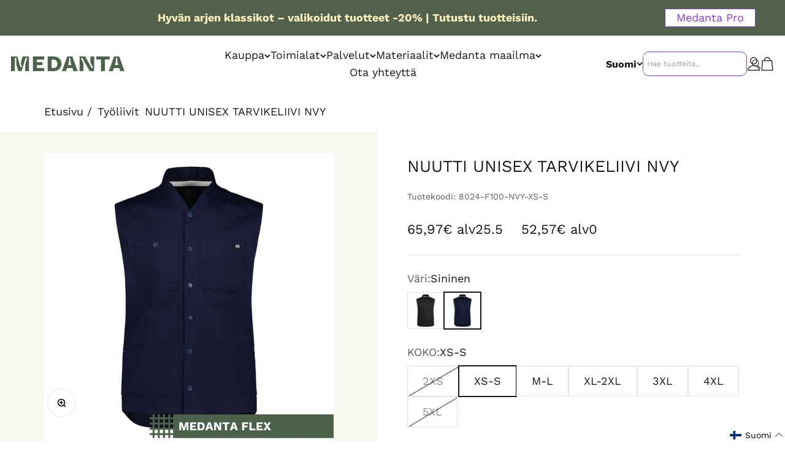

--- FILE ---
content_type: text/html; charset=utf-8
request_url: https://medanta.fi/collections/liivit/products/nuutti-unisex-tarvikeliivi-1
body_size: 59342
content:
<!doctype html>

<html class="no-js" lang="fi" dir="ltr">
  <head>
    <script type="text/javascript">
      (function(c,l,a,r,i,t,y){
          c[a]=c[a]||function(){(c[a].q=c[a].q||[]).push(arguments)};
          t=l.createElement(r);t.async=1;t.src="https://www.clarity.ms/tag/"+i;
          y=l.getElementsByTagName(r)[0];y.parentNode.insertBefore(t,y);
      })(window, document, "clarity", "script", "qkh2baqaha");
  </script>
    <!-- Script for executing code upon clicking on the Accept or Accept All buttons provided by the app - Consentmo GDPR -->
    <script>
      function addEventListenerForAcceptBtn(adittionalChecks = 0) {
        if (window.isenseGDPR !== undefined) {
          window.addEventListener('click', function (e) {
            const isAcceptButton = e.target && typeof e.target.className === 'string' && e.target.className.indexOf('isense-cc-submit-consent') >= 0 &&
              (e.target.className.indexOf('cc-btn-accept-all') >= 0 || e.target.className.indexOf('cc-allow') >= 0);
            
            if(isAcceptButton){
              if (!window.ldanalytics)
                window.ldanalytics = [];
                window.ldanalytics.push(function(a) {
                a.toggleTracking(true, false);
              });
            }
          });
        } else {
          if (adittionalChecks > 0) {
            setTimeout(function() {
              addEventListenerForAcceptBtn(adittionalChecks - 1);
            }, 500);
          }
        }
      }
      addEventListenerForAcceptBtn(40);
      
       <script>
  // Google Consent Mode V2 integration script from Consentmo GDPR
  window.isenseRules = {};
  window.isenseRules.gcm = {
      gcmVersion: 2,
      integrationVersion: 2,
      initialState: 7,
      customChanges: false,
      consentUpdated: false,
      adsDataRedaction: true,
      urlPassthrough: false,
      storage: { ad_personalization: "granted", ad_storage: "granted", ad_user_data: "granted", analytics_storage: "granted", functionality_storage: "granted", personalization_storage: "granted", security_storage: "granted", wait_for_update: 500 }
  };
  window.isenseRules.initializeGcm = function (rules) {
    let initialState = rules.initialState;
    let analyticsBlocked = initialState === 0 || initialState === 3 || initialState === 6 || initialState === 7;
    let marketingBlocked = initialState === 0 || initialState === 2 || initialState === 5 || initialState === 7;
    let functionalityBlocked = initialState === 4 || initialState === 5 || initialState === 6 || initialState === 7;

    let gdprCache = localStorage.getItem('gdprCache') ? JSON.parse(localStorage.getItem('gdprCache')) : null;
    if (gdprCache && typeof gdprCache.updatedPreferences !== "undefined") {
      let updatedPreferences = gdprCache && typeof gdprCache.updatedPreferences !== "undefined" ? gdprCache.updatedPreferences : null;
      analyticsBlocked = parseInt(updatedPreferences.indexOf('analytics')) > -1;
      marketingBlocked = parseInt(updatedPreferences.indexOf('marketing')) > -1;
      functionalityBlocked = parseInt(updatedPreferences.indexOf('functionality')) > -1;

      rules.consentUpdated = true;
    }
    
    isenseRules.gcm = {
      ...rules,
      storage: {
        ad_personalization: marketingBlocked ? "denied" : "granted",
        ad_storage: marketingBlocked ? "denied" : "granted",
        ad_user_data: marketingBlocked ? "denied" : "granted",
        analytics_storage: analyticsBlocked ? "denied" : "granted",
        functionality_storage: functionalityBlocked ? "denied" : "granted",
        personalization_storage: functionalityBlocked ? "denied" : "granted",
        security_storage: "granted",
        wait_for_update: 500
      },
    };
  }

  // Google Consent Mode - initialization start
  window.isenseRules.initializeGcm({
    ...window.isenseRules.gcm,
    adsDataRedaction: true,
    urlPassthrough: false,
    initialState: 7
  });

  /*
  * initialState acceptable values:
  * 0 - Set both ad_storage and analytics_storage to denied
  * 1 - Set all categories to granted
  * 2 - Set only ad_storage to denied
  * 3 - Set only analytics_storage to denied
  * 4 - Set only functionality_storage to denied
  * 5 - Set both ad_storage and functionality_storage to denied
  * 6 - Set both analytics_storage and functionality_storage to denied
  * 7 - Set all categories to denied
  */

  window.dataLayer = window.dataLayer || [];
  function gtag() { window.dataLayer.push(arguments); }
  gtag("consent", "default", isenseRules.gcm.storage);
  isenseRules.gcm.adsDataRedaction && gtag("set", "ads_data_redaction", isenseRules.gcm.adsDataRedaction);
  isenseRules.gcm.urlPassthrough && gtag("set", "url_passthrough", isenseRules.gcm.urlPassthrough);
</script>
    <script type="text/javascript" async src="https://bot.leadoo.com/bot/dynamic.js?company=eTFcLtaD"></script>
    <meta charset="utf-8">
    <meta name="viewport" content="width=device-width, initial-scale=1.0, height=device-height, minimum-scale=1.0, maximum-scale=1.0">
    <meta name="theme-color" content="#fff">

    <title>NUUTTI UNISEX TARVIKELIIVI NVY | Työliivit | Medanta.fi</title>
     <title>NUUTTI UNISEX TARVIKELIIVI NVY | Työliivit | Medanta.fi</title>
    </script>
    
    <!-- Google Tag Manager -->
    <script>(function(w,d,s,l,i){w[l]=w[l]||[];w[l].push({'gtm.start':
    new Date().getTime(),event:'gtm.js'});var f=d.getElementsByTagName(s)[0],
    j=d.createElement(s),dl=l!='dataLayer'?'&l='+l:'';j.async=true;j.src=
    'https://www.googletagmanager.com/gtm.js?id='+i+dl;f.parentNode.insertBefore(j,f);
    })(window,document,'script','dataLayer','GTM-MX3X2TP');</script>
    <!-- End Google Tag Manager -->
    <!-- Serviceform Embed --> 
<script> var tD=(new Date).toISOString().slice(0,10);window.sf3pid = "7FSuPh6rmAyWr0aIdcYD";var u="https://dash.serviceform.com/embed/sf-pixel.js?"+tD,t=document.createElement("script");t.setAttribute("type","text/javascript"),t.setAttribute("src",u),t.async=!0,(document.getElementsByTagName("head")[0]||document.documentElement).appendChild(t); </script>
 <!-- End Serviceform Embed --><meta name="description" content="Monikäyttöinen tummansininen työliivi. Nuutti työliivit soveltuvat muunmuassa laitoshuoltajan ja siivoustyöntekijälle. Tutustu nyt."><link rel="canonical" href="https://medanta.fi/products/nuutti-unisex-tarvikeliivi-1"><link rel="shortcut icon" href="//medanta.fi/cdn/shop/files/medanta-favicon-180x180px.png?v=1682489373&width=96">
      <link rel="apple-touch-icon" href="//medanta.fi/cdn/shop/files/medanta-favicon-180x180px.png?v=1682489373&width=180"><link rel="preconnect" href="https://cdn.shopify.com">
    <link rel="preconnect" href="https://fonts.shopifycdn.com" crossorigin>
    <link rel="dns-prefetch" href="https://productreviews.shopifycdn.com"><link rel="modulepreload" href="//medanta.fi/cdn/shop/t/4/assets/vendor.min.js?v=68058080371554213671669295511" as="script">
    <link rel="modulepreload" href="//medanta.fi/cdn/shop/t/4/assets/theme.js?v=16562196617073993901725259307" as="script">
    <link rel="modulepreload" href="//medanta.fi/cdn/shop/t/4/assets/sections.js?v=116439759323589405311725259406" as="script"><link rel="preload" href="//medanta.fi/cdn/fonts/work_sans/worksans_n7.e2cf5bd8f2c7e9d30c030f9ea8eafc69f5a92f7b.woff2" as="font" type="font/woff2" crossorigin><link rel="preload" href="//medanta.fi/cdn/fonts/work_sans/worksans_n4.b7973b3d07d0ace13de1b1bea9c45759cdbe12cf.woff2" as="font" type="font/woff2" crossorigin><meta property="og:type" content="product">
  <meta property="og:title" content="NUUTTI UNISEX TARVIKELIIVI NVY">
  <meta property="product:price:amount" content="65,97">
  <meta property="product:price:currency" content="EUR"><meta property="og:image" content="http://medanta.fi/cdn/shop/files/8024-F100-NVY_Front.jpg?v=1762496381&width=2048">
  <meta property="og:image:secure_url" content="https://medanta.fi/cdn/shop/files/8024-F100-NVY_Front.jpg?v=1762496381&width=2048">
  <meta property="og:image:width" content="1600">
  <meta property="og:image:height" content="1600"><meta property="og:description" content="Monikäyttöinen tummansininen työliivi. Nuutti työliivit soveltuvat muunmuassa laitoshuoltajan ja siivoustyöntekijälle. Tutustu nyt."><meta property="og:url" content="https://medanta.fi/products/nuutti-unisex-tarvikeliivi-1">
<meta property="og:site_name" content="Medanta"><meta name="twitter:card" content="summary"><meta name="twitter:title" content="NUUTTI UNISEX TARVIKELIIVI NVY">
  <meta name="twitter:description" content="Tyylikäs ja käytännöllinen unisex-työliivi. Säädettävä vyötärönauha takaa istuvuuden tai voit pitää liiviä suorana. Monipuoliset tasku, pitävät kaikki tarvikkeet mukana. Liivissä on alataskut helmassa, joista toisessa on vetoketjukiinnitys. Oikean helmataskun sisällä lenkki, josta saat esimerkiksi avaimesi ripustettua. Rinnassa kaksi rintataskua. Liivi on valmistettu laadukkaasta ja kestävästä Medanta Flex -materiaalista, jossa on antimikrobinen käsittely. "><meta name="twitter:image" content="https://medanta.fi/cdn/shop/files/8024-F100-NVY_Front.jpg?crop=center&height=1200&v=1762496381&width=1200">
  <meta name="twitter:image:alt" content="">
  <script type="application/ld+json">
  {
    "@context": "https://schema.org",
    "@type": "Product",
    "productID": 8365323813200,
    "offers": [{
          "@type": "Offer",
          "name": "2XS",
          "availability":"https://schema.org/OutOfStock",
          "price": 65.97,
          "priceCurrency": "EUR",
          "priceValidUntil": "2026-02-02","sku": "8024-F100-NVY-2XS","url": "https://medanta.fi/products/nuutti-unisex-tarvikeliivi-1?variant=46494268096848"
        },
{
          "@type": "Offer",
          "name": "XS-S",
          "availability":"https://schema.org/InStock",
          "price": 65.97,
          "priceCurrency": "EUR",
          "priceValidUntil": "2026-02-02","sku": "8024-F100-NVY-XS-S","url": "https://medanta.fi/products/nuutti-unisex-tarvikeliivi-1?variant=46494268129616"
        },
{
          "@type": "Offer",
          "name": "M-L",
          "availability":"https://schema.org/InStock",
          "price": 65.97,
          "priceCurrency": "EUR",
          "priceValidUntil": "2026-02-02","sku": "8024-F100-NVY-M-L","url": "https://medanta.fi/products/nuutti-unisex-tarvikeliivi-1?variant=46494268162384"
        },
{
          "@type": "Offer",
          "name": "XL-2XL",
          "availability":"https://schema.org/InStock",
          "price": 65.97,
          "priceCurrency": "EUR",
          "priceValidUntil": "2026-02-02","sku": "8024-F100-NVY-XL-2XL","url": "https://medanta.fi/products/nuutti-unisex-tarvikeliivi-1?variant=46494268195152"
        },
{
          "@type": "Offer",
          "name": "3XL",
          "availability":"https://schema.org/InStock",
          "price": 65.97,
          "priceCurrency": "EUR",
          "priceValidUntil": "2026-02-02","sku": "8024-F100-NVY-3XL","url": "https://medanta.fi/products/nuutti-unisex-tarvikeliivi-1?variant=46494268227920"
        },
{
          "@type": "Offer",
          "name": "4XL",
          "availability":"https://schema.org/InStock",
          "price": 122.61,
          "priceCurrency": "EUR",
          "priceValidUntil": "2026-02-02","sku": "8024-F100-NVY-4XL","url": "https://medanta.fi/products/nuutti-unisex-tarvikeliivi-1?variant=46494268260688"
        },
{
          "@type": "Offer",
          "name": "5XL",
          "availability":"https://schema.org/OutOfStock",
          "price": 122.61,
          "priceCurrency": "EUR",
          "priceValidUntil": "2026-02-02","sku": "8024-F100-NVY-5XL","url": "https://medanta.fi/products/nuutti-unisex-tarvikeliivi-1?variant=46494268293456"
        }
],"brand": {
      "@type": "Brand",
      "name": "ATJ - PRODUCTION, SIA"
    },
    "name": "NUUTTI UNISEX TARVIKELIIVI NVY",
    "description": "Tyylikäs ja käytännöllinen unisex-työliivi. Säädettävä vyötärönauha takaa istuvuuden tai voit pitää liiviä suorana. Monipuoliset tasku, pitävät kaikki tarvikkeet mukana. Liivissä on alataskut helmassa, joista toisessa on vetoketjukiinnitys. Oikean helmataskun sisällä lenkki, josta saat esimerkiksi avaimesi ripustettua. Rinnassa kaksi rintataskua. Liivi on valmistettu laadukkaasta ja kestävästä Medanta Flex -materiaalista, jossa on antimikrobinen käsittely. ",
    "category": "JACKETS \u0026 VESTS",
    "url": "https://medanta.fi/products/nuutti-unisex-tarvikeliivi-1",
    "sku": "8024-F100-NVY-XS-S","image": {
      "@type": "ImageObject",
      "url": "https://medanta.fi/cdn/shop/files/8024-F100-NVY_Front.jpg?v=1762496381&width=1024",
      "image": "https://medanta.fi/cdn/shop/files/8024-F100-NVY_Front.jpg?v=1762496381&width=1024",
      "name": "",
      "width": "1024",
      "height": "1024"
    }
  }
  </script>



  <script type="application/ld+json">
  {
    "@context": "https://schema.org",
    "@type": "BreadcrumbList",
  "itemListElement": [{
      "@type": "ListItem",
      "position": 1,
      "name": "Etusivu",
      "item": "https://medanta.fi"
    },{
          "@type": "ListItem",
          "position": 2,
          "name": "Työliivit",
          "item": "https://medanta.fi/collections/liivit"
        }, {
          "@type": "ListItem",
          "position": 3,
          "name": "NUUTTI UNISEX TARVIKELIIVI NVY",
          "item": "https://medanta.fi/products/nuutti-unisex-tarvikeliivi-1"
        }]
  }
  </script>

<style>/* Typography (heading) */
  @font-face {
  font-family: "Work Sans";
  font-weight: 700;
  font-style: normal;
  font-display: fallback;
  src: url("//medanta.fi/cdn/fonts/work_sans/worksans_n7.e2cf5bd8f2c7e9d30c030f9ea8eafc69f5a92f7b.woff2") format("woff2"),
       url("//medanta.fi/cdn/fonts/work_sans/worksans_n7.20f1c80359e7f7b4327b81543e1acb5c32cd03cd.woff") format("woff");
}

@font-face {
  font-family: "Work Sans";
  font-weight: 700;
  font-style: italic;
  font-display: fallback;
  src: url("//medanta.fi/cdn/fonts/work_sans/worksans_i7.7cdba6320b03c03dcaa365743a4e0e729fe97e54.woff2") format("woff2"),
       url("//medanta.fi/cdn/fonts/work_sans/worksans_i7.42a9f4016982495f4c0b0fb3dc64cf8f2d0c3eaa.woff") format("woff");
}

/* Typography (body) */
  @font-face {
  font-family: "Work Sans";
  font-weight: 400;
  font-style: normal;
  font-display: fallback;
  src: url("//medanta.fi/cdn/fonts/work_sans/worksans_n4.b7973b3d07d0ace13de1b1bea9c45759cdbe12cf.woff2") format("woff2"),
       url("//medanta.fi/cdn/fonts/work_sans/worksans_n4.cf5ceb1e6d373a9505e637c1aff0a71d0959556d.woff") format("woff");
}

@font-face {
  font-family: "Work Sans";
  font-weight: 400;
  font-style: italic;
  font-display: fallback;
  src: url("//medanta.fi/cdn/fonts/work_sans/worksans_i4.16ff51e3e71fc1d09ff97b9ff9ccacbeeb384ec4.woff2") format("woff2"),
       url("//medanta.fi/cdn/fonts/work_sans/worksans_i4.ed4a1418cba5b7f04f79e4d5c8a5f1a6bd34f23b.woff") format("woff");
}

@font-face {
  font-family: "Work Sans";
  font-weight: 700;
  font-style: normal;
  font-display: fallback;
  src: url("//medanta.fi/cdn/fonts/work_sans/worksans_n7.e2cf5bd8f2c7e9d30c030f9ea8eafc69f5a92f7b.woff2") format("woff2"),
       url("//medanta.fi/cdn/fonts/work_sans/worksans_n7.20f1c80359e7f7b4327b81543e1acb5c32cd03cd.woff") format("woff");
}

@font-face {
  font-family: "Work Sans";
  font-weight: 700;
  font-style: italic;
  font-display: fallback;
  src: url("//medanta.fi/cdn/fonts/work_sans/worksans_i7.7cdba6320b03c03dcaa365743a4e0e729fe97e54.woff2") format("woff2"),
       url("//medanta.fi/cdn/fonts/work_sans/worksans_i7.42a9f4016982495f4c0b0fb3dc64cf8f2d0c3eaa.woff") format("woff");
}

:root {
    /**
     * ---------------------------------------------------------------------
     * SPACING VARIABLES
     *
     * We are using a spacing inspired from frameworks like Tailwind CSS.
     * ---------------------------------------------------------------------
     */
    --spacing-0-5: 0.125rem; /* 2px */
    --spacing-1: 0.25rem; /* 4px */
    --spacing-1-5: 0.375rem; /* 6px */
    --spacing-2: 0.5rem; /* 8px */
    --spacing-2-5: 0.625rem; /* 10px */
    --spacing-3: 0.75rem; /* 12px */
    --spacing-3-5: 0.875rem; /* 14px */
    --spacing-4: 1rem; /* 16px */
    --spacing-4-5: 1.125rem; /* 18px */
    --spacing-5: 1.25rem; /* 20px */
    --spacing-5-5: 1.375rem; /* 22px */
    --spacing-6: 1.5rem; /* 24px */
    --spacing-6-5: 1.625rem; /* 26px */
    --spacing-7: 1.75rem; /* 28px */
    --spacing-7-5: 1.875rem; /* 30px */
    --spacing-8: 2rem; /* 32px */
    --spacing-8-5: 2.125rem; /* 34px */
    --spacing-9: 2.25rem; /* 36px */
    --spacing-9-5: 2.375rem; /* 38px */
    --spacing-10: 2.5rem; /* 40px */
    --spacing-11: 2.75rem; /* 44px */
    --spacing-12: 3rem; /* 48px */
    --spacing-14: 3.5rem; /* 56px */
    --spacing-16: 4rem; /* 64px */
    --spacing-18: 4.5rem; /* 72px */
    --spacing-20: 5rem; /* 80px */
    --spacing-24: 6rem; /* 96px */
    --spacing-28: 7rem; /* 112px */
    --spacing-32: 8rem; /* 128px */
    --spacing-36: 9rem; /* 144px */
    --spacing-40: 10rem; /* 160px */
    --spacing-44: 11rem; /* 176px */
    --spacing-48: 12rem; /* 192px */
    --spacing-52: 13rem; /* 208px */
    --spacing-56: 14rem; /* 224px */
    --spacing-60: 15rem; /* 240px */
    --spacing-64: 16rem; /* 256px */
    --spacing-72: 18rem; /* 288px */
    --spacing-80: 20rem; /* 320px */
    --spacing-96: 24rem; /* 384px */

    /* Container */
    --container-max-width: 1460px;
    --container-narrow-max-width: 1210px;
    --container-gutter: var(--spacing-5);
    --section-outer-spacing-block: var(--spacing-12);
    --section-inner-max-spacing-block: var(--spacing-10);
    --section-inner-spacing-inline: var(--container-gutter);
    --section-stack-spacing-block: var(--spacing-8);

    /* Grid gutter */
    --grid-gutter: var(--spacing-5);

    /* Product list settings */
    --product-list-row-gap: var(--spacing-8);
    --product-list-column-gap: var(--grid-gutter);

    /* Form settings */
    --input-gap: var(--spacing-2);
    --input-height: 2.625rem;
    --input-padding-inline: var(--spacing-4);

    /* Other sizes */
    --sticky-area-height: calc(var(--sticky-announcement-bar-enabled, 0) * var(--announcement-bar-height, 0px) + var(--sticky-header-enabled, 0) * var(--header-height, 0px));

    /* RTL support */
    --transform-logical-flip: 1;
    --transform-origin-start: left;
    --transform-origin-end: right;

    /**
     * ---------------------------------------------------------------------
     * TYPOGRAPHY
     * ---------------------------------------------------------------------
     */

    /* Font properties */
    --heading-font-family: "Work Sans", sans-serif;
    --heading-font-weight: 700;
    --heading-font-style: normal;
    --heading-text-transform: normal;
    --heading-letter-spacing: -0.015em;
    --text-font-family: "Work Sans", sans-serif;
    --text-font-weight: 400;
    --text-font-style: normal;
    --text-letter-spacing: 0.0em;

    /* Font sizes */
    --text-h0: 3rem;
    --text-h1: 2.5rem;
    --text-h2: 2rem;
    --text-h3: 1.5rem;
    --text-h4: 1.375rem;
    --text-h5: 1.125rem;
    --text-h6: 1rem;
    --text-xs: 0.9375rem;
    --text-sm: 1.0rem;
    --text-base: 1.125rem;
    --text-lg: 1.375rem;

    /**
     * ---------------------------------------------------------------------
     * COLORS
     * ---------------------------------------------------------------------
     */

    /* Color settings */--accent: 81 97 76;
    --text-primary: 26 26 26;
    --background-primary: 255 255 255;
    --dialog-background: 255 255 255;
    --border-color: var(--text-color, var(--text-primary)) / 0.12;

    /* Button colors */
    --button-background-primary: 81 97 76;
    --button-text-primary: 255 255 255;
    --button-background-secondary: 164 157 102;
    --button-text-secondary: 255 255 255;

    /* Status colors */
    --success-background: 224 244 232;
    --success-text: 0 163 65;
    --warning-background: 255 246 233;
    --warning-text: 255 183 74;
    --error-background: 254 231 231;
    --error-text: 248 58 58;

    /* Product colors */
    --on-sale-text: 248 58 58;
    --on-sale-badge-background: 248 58 58;
    --on-sale-badge-text: 255 255 255;
    --sold-out-badge-background: 0 0 0;
    --sold-out-badge-text: 255 255 255;
    --primary-badge-background: 128 60 238;
    --primary-badge-text: 255 255 255;
    --star-color: 255 183 74;
    --product-card-background: 0 0 0;
    --product-card-text: 26 26 26;

    /* Header colors */
    --header-background: 255 255 255;
    --header-text: 26 26 26;

    /* Footer colors */
    --footer-background: 250 238 189;
    --footer-text: 28 38 28;

    /* Rounded variables (used for border radius) */
    --rounded-xs: 0.0rem;
    --rounded-sm: 0.0rem;
    --rounded: 0.0rem;
    --rounded-lg: 0.0rem;
    --rounded-full: 9999px;

    --rounded-button: 0.0rem;
    --rounded-input: 0.0rem;

    /* Box shadow */
    --shadow-sm: 0 2px 8px rgb(var(--text-primary) / 0.0);
    --shadow: 0 5px 15px rgb(var(--text-primary) / 0.0);
    --shadow-md: 0 5px 30px rgb(var(--text-primary) / 0.0);
    --shadow-block: 0px 0px 0px rgb(var(--text-primary) / 0.0);

    /**
     * ---------------------------------------------------------------------
     * OTHER
     * ---------------------------------------------------------------------
     */

    --cursor-close-svg-url: url(//medanta.fi/cdn/shop/t/4/assets/cursor-close.svg?v=147174565022153725511669295514);
    --cursor-zoom-in-svg-url: url(//medanta.fi/cdn/shop/t/4/assets/cursor-zoom-in.svg?v=154953035094101115921669295514);
    --cursor-zoom-out-svg-url: url(//medanta.fi/cdn/shop/t/4/assets/cursor-zoom-out.svg?v=16155520337305705181669295509);
    --checkmark-svg-url: url(//medanta.fi/cdn/shop/t/4/assets/checkmark.svg?v=77552481021870063511669295509);
  }

  [dir="rtl"]:root {
    /* RTL support */
    --transform-logical-flip: -1;
    --transform-origin-start: right;
    --transform-origin-end: left;
  }

  @media screen and (min-width: 700px) {
    :root {
      /* Typography (font size) */
      --text-h0: 4rem;
      --text-h1: 3rem;
      --text-h2: 2.5rem;
      --text-h3: 2rem;
      --text-h4: 1.625rem;
      --text-h5: 1.25rem;
      --text-h6: 1.125rem;

      --text-xs: 0.875rem;
      --text-sm: 1.0rem;
      --text-base: 1.125rem;
      --text-lg: 1.375rem;

      /* Spacing */
      --container-gutter: 2rem;
      --section-outer-spacing-block: var(--spacing-16);
      --section-inner-max-spacing-block: var(--spacing-12);
      --section-inner-spacing-inline: var(--spacing-12);
      --section-stack-spacing-block: var(--spacing-12);

      /* Grid gutter */
      --grid-gutter: var(--spacing-6);

      /* Product list settings */
      --product-list-row-gap: var(--spacing-12);

      /* Form settings */
      --input-gap: 1rem;
      --input-height: 3.125rem;
      --input-padding-inline: var(--spacing-5);
    }
  }

  @media screen and (min-width: 1000px) {
    :root {
      /* Spacing settings */
      --container-gutter: var(--spacing-12);
      --section-outer-spacing-block: var(--spacing-18);
      --section-inner-max-spacing-block: var(--spacing-16);
      --section-inner-spacing-inline: var(--spacing-16);
      --section-stack-spacing-block: var(--spacing-12);
    }
  }

  @media screen and (min-width: 1150px) {
    :root {
      /* Spacing settings */
      --container-gutter: var(--spacing-12);
      --section-outer-spacing-block: var(--spacing-20);
      --section-inner-max-spacing-block: var(--spacing-16);
      --section-inner-spacing-inline: var(--spacing-16);
      --section-stack-spacing-block: var(--spacing-12);
    }
  }

  @media screen and (min-width: 1400px) {
    :root {
      /* Typography (font size) */
      --text-h0: 5rem;
      --text-h1: 3.75rem;
      --text-h2: 3rem;
      --text-h3: 2.25rem;
      --text-h4: 2rem;
      --text-h5: 1.5rem;
      --text-h6: 1.25rem;

      --section-outer-spacing-block: var(--spacing-24);
      --section-inner-max-spacing-block: var(--spacing-18);
      --section-inner-spacing-inline: var(--spacing-18);
    }
  }

  @media screen and (min-width: 1600px) {
    :root {
      --section-outer-spacing-block: var(--spacing-24);
      --section-inner-max-spacing-block: var(--spacing-20);
      --section-inner-spacing-inline: var(--spacing-20);
    }
  }

  /**
   * ---------------------------------------------------------------------
   * LIQUID DEPENDANT CSS
   *
   * Our main CSS is Liquid free, but some very specific features depend on
   * theme settings, so we have them here
   * ---------------------------------------------------------------------
   */@media screen and (pointer: fine) {
        .button:not([disabled]):hover, .btn:not([disabled]):hover, .shopify-payment-button__button--unbranded:not([disabled]):hover {
          --button-background-opacity: 0.85;
        }

        .button--subdued:not([disabled]):hover {
          --button-background: var(--text-color) / .05 !important;
        }
      }</style><script>
  document.documentElement.classList.replace('no-js', 'js');

  // This allows to expose several variables to the global scope, to be used in scripts
  window.themeVariables = {
    settings: {
      showPageTransition: true,
      headingApparition: "split_fade",
      pageType: "product",
      moneyFormat: "{{amount_with_comma_separator}}€",
      moneyWithCurrencyFormat: "{{amount_with_comma_separator}}€",
      currencyCodeEnabled: false,
      cartType: "drawer",
      showDiscount: true,
      discountMode: "saving"
    },

    strings: {
      accessibilityClose: "Sulje",
      accessibilityNext: "Seuraava",
      accessibilityPrevious: "Edellinen",
      addToCartButton: "Lisää ostoskoriin",
      soldOutButton: "Loppuunmyyty",
      preOrderButton: "Tee ennakkotilaus",
      unavailableButton: "Ei saatavilla",
      closeGallery: "Sulje galleria",
      zoomGallery: "Lähennä",
      errorGallery: "Kuvan lataaminen ei onnistu",
      soldOutBadge: "Tilapäisesti loppu",
      discountBadge: "Säästä @@",
      sku: "Tuotekoodi:",
      searchNoResults: "Tuloksia ei löytynyt.",
      addOrderNote: "Lisää tilauksen kommentti",
      editOrderNote: "Muokkaa tilauksen kommenttia",
      shippingEstimatorNoResults: "Emme valitettavasti toimita osoitteeseesi.",
      shippingEstimatorOneResult: "Osoitteeseesi on yksi toimituskulu:",
      shippingEstimatorMultipleResults: "Osoitteeseesi on useita toimituskuluja:",
      shippingEstimatorError: "Virhe noudettaessa toimituskuluja:"
    },

    breakpoints: {
      'sm': 'screen and (min-width: 700px)',
      'md': 'screen and (min-width: 1000px)',
      'lg': 'screen and (min-width: 1150px)',
      'xl': 'screen and (min-width: 1400px)',

      'sm-max': 'screen and (max-width: 699px)',
      'md-max': 'screen and (max-width: 999px)',
      'lg-max': 'screen and (max-width: 1149px)',
      'xl-max': 'screen and (max-width: 1399px)'
    }
  };window.addEventListener('DOMContentLoaded', () => {
      const isReloaded = (window.performance.navigation && window.performance.navigation.type === 1) || window.performance.getEntriesByType('navigation').map((nav) => nav.type).includes('reload');

      if ('animate' in document.documentElement && window.matchMedia('(prefers-reduced-motion: no-preference)').matches && document.referrer.includes(location.host) && !isReloaded) {
        document.body.animate({opacity: [0, 1]}, {duration: 115, fill: 'forwards'});
      }
    });

    window.addEventListener('pageshow', (event) => {
      document.body.classList.remove('page-transition');

      if (event.persisted) {
        document.body.animate({opacity: [0, 1]}, {duration: 0, fill: 'forwards'});
      }
    });// For detecting native share
  document.documentElement.classList.add(`native-share--${navigator.share ? 'enabled' : 'disabled'}`);// We save the product ID in local storage to be eventually used for recently viewed section
    try {
      const recentlyViewedProducts = new Set(JSON.parse(localStorage.getItem('theme:recently-viewed-products') || '[]'));

      recentlyViewedProducts.delete(8365323813200); // Delete first to re-move the product
      recentlyViewedProducts.add(8365323813200);

      localStorage.setItem('theme:recently-viewed-products', JSON.stringify(Array.from(recentlyViewedProducts.values()).reverse()));
    } catch (e) {
      // Safari in private mode does not allow setting item, we silently fail
    }</script><script type="module" src="//medanta.fi/cdn/shop/t/4/assets/vendor.min.js?v=68058080371554213671669295511"></script>
    <script type="module" src="//medanta.fi/cdn/shop/t/4/assets/theme.js?v=16562196617073993901725259307"></script>
    <script type="module" src="//medanta.fi/cdn/shop/t/4/assets/sections.js?v=116439759323589405311725259406"></script>

    <script>window.performance && window.performance.mark && window.performance.mark('shopify.content_for_header.start');</script><meta name="google-site-verification" content="kUCnT8qNK5MRsqxJ8eybMRNSkvWbP5-LQ9gSFbXltYs">
<meta name="facebook-domain-verification" content="xi53r9du4j2xgqcjk7lkwwt873f0r1">
<meta id="shopify-digital-wallet" name="shopify-digital-wallet" content="/63144394938/digital_wallets/dialog">
<link rel="alternate" hreflang="x-default" href="https://medanta.fi/products/nuutti-unisex-tarvikeliivi-1">
<link rel="alternate" hreflang="fi" href="https://medanta.fi/products/nuutti-unisex-tarvikeliivi-1">
<link rel="alternate" hreflang="en" href="https://medanta.fi/en/products/nuutti-unisex-tarvikeliivi-1">
<link rel="alternate" type="application/json+oembed" href="https://medanta.fi/products/nuutti-unisex-tarvikeliivi-1.oembed">
<script async="async" src="/checkouts/internal/preloads.js?locale=fi-FI"></script>
<script id="shopify-features" type="application/json">{"accessToken":"aee1bade53a4fde6e5ca5b5ece7f4ca6","betas":["rich-media-storefront-analytics"],"domain":"medanta.fi","predictiveSearch":true,"shopId":63144394938,"locale":"fi"}</script>
<script>var Shopify = Shopify || {};
Shopify.shop = "medantaoy.myshopify.com";
Shopify.locale = "fi";
Shopify.currency = {"active":"EUR","rate":"1.0"};
Shopify.country = "FI";
Shopify.theme = {"name":"medanta\/main","id":132271964346,"schema_name":"Impact","schema_version":"3.0.0","theme_store_id":null,"role":"main"};
Shopify.theme.handle = "null";
Shopify.theme.style = {"id":null,"handle":null};
Shopify.cdnHost = "medanta.fi/cdn";
Shopify.routes = Shopify.routes || {};
Shopify.routes.root = "/";</script>
<script type="module">!function(o){(o.Shopify=o.Shopify||{}).modules=!0}(window);</script>
<script>!function(o){function n(){var o=[];function n(){o.push(Array.prototype.slice.apply(arguments))}return n.q=o,n}var t=o.Shopify=o.Shopify||{};t.loadFeatures=n(),t.autoloadFeatures=n()}(window);</script>
<script id="shop-js-analytics" type="application/json">{"pageType":"product"}</script>
<script defer="defer" async type="module" src="//medanta.fi/cdn/shopifycloud/shop-js/modules/v2/client.init-shop-cart-sync_BaVYBPKc.fi.esm.js"></script>
<script defer="defer" async type="module" src="//medanta.fi/cdn/shopifycloud/shop-js/modules/v2/chunk.common_CTbb0h5t.esm.js"></script>
<script defer="defer" async type="module" src="//medanta.fi/cdn/shopifycloud/shop-js/modules/v2/chunk.modal_DUS8DR4E.esm.js"></script>
<script type="module">
  await import("//medanta.fi/cdn/shopifycloud/shop-js/modules/v2/client.init-shop-cart-sync_BaVYBPKc.fi.esm.js");
await import("//medanta.fi/cdn/shopifycloud/shop-js/modules/v2/chunk.common_CTbb0h5t.esm.js");
await import("//medanta.fi/cdn/shopifycloud/shop-js/modules/v2/chunk.modal_DUS8DR4E.esm.js");

  window.Shopify.SignInWithShop?.initShopCartSync?.({"fedCMEnabled":true,"windoidEnabled":true});

</script>
<script>(function() {
  var isLoaded = false;
  function asyncLoad() {
    if (isLoaded) return;
    isLoaded = true;
    var urls = ["https:\/\/gdprcdn.b-cdn.net\/js\/gdpr_cookie_consent.min.js?shop=medantaoy.myshopify.com","https:\/\/d23dclunsivw3h.cloudfront.net\/redirect-app.js?shop=medantaoy.myshopify.com"];
    for (var i = 0; i < urls.length; i++) {
      var s = document.createElement('script');
      s.type = 'text/javascript';
      s.async = true;
      s.src = urls[i];
      var x = document.getElementsByTagName('script')[0];
      x.parentNode.insertBefore(s, x);
    }
  };
  if(window.attachEvent) {
    window.attachEvent('onload', asyncLoad);
  } else {
    window.addEventListener('load', asyncLoad, false);
  }
})();</script>
<script id="__st">var __st={"a":63144394938,"offset":7200,"reqid":"439ec972-5660-4c8e-9883-aa6124ca7dcc-1769169273","pageurl":"medanta.fi\/collections\/liivit\/products\/nuutti-unisex-tarvikeliivi-1","u":"805aea647d74","p":"product","rtyp":"product","rid":8365323813200};</script>
<script>window.ShopifyPaypalV4VisibilityTracking = true;</script>
<script id="captcha-bootstrap">!function(){'use strict';const t='contact',e='account',n='new_comment',o=[[t,t],['blogs',n],['comments',n],[t,'customer']],c=[[e,'customer_login'],[e,'guest_login'],[e,'recover_customer_password'],[e,'create_customer']],r=t=>t.map((([t,e])=>`form[action*='/${t}']:not([data-nocaptcha='true']) input[name='form_type'][value='${e}']`)).join(','),a=t=>()=>t?[...document.querySelectorAll(t)].map((t=>t.form)):[];function s(){const t=[...o],e=r(t);return a(e)}const i='password',u='form_key',d=['recaptcha-v3-token','g-recaptcha-response','h-captcha-response',i],f=()=>{try{return window.sessionStorage}catch{return}},m='__shopify_v',_=t=>t.elements[u];function p(t,e,n=!1){try{const o=window.sessionStorage,c=JSON.parse(o.getItem(e)),{data:r}=function(t){const{data:e,action:n}=t;return t[m]||n?{data:e,action:n}:{data:t,action:n}}(c);for(const[e,n]of Object.entries(r))t.elements[e]&&(t.elements[e].value=n);n&&o.removeItem(e)}catch(o){console.error('form repopulation failed',{error:o})}}const l='form_type',E='cptcha';function T(t){t.dataset[E]=!0}const w=window,h=w.document,L='Shopify',v='ce_forms',y='captcha';let A=!1;((t,e)=>{const n=(g='f06e6c50-85a8-45c8-87d0-21a2b65856fe',I='https://cdn.shopify.com/shopifycloud/storefront-forms-hcaptcha/ce_storefront_forms_captcha_hcaptcha.v1.5.2.iife.js',D={infoText:'hCaptchan suojaama',privacyText:'Tietosuoja',termsText:'Ehdot'},(t,e,n)=>{const o=w[L][v],c=o.bindForm;if(c)return c(t,g,e,D).then(n);var r;o.q.push([[t,g,e,D],n]),r=I,A||(h.body.append(Object.assign(h.createElement('script'),{id:'captcha-provider',async:!0,src:r})),A=!0)});var g,I,D;w[L]=w[L]||{},w[L][v]=w[L][v]||{},w[L][v].q=[],w[L][y]=w[L][y]||{},w[L][y].protect=function(t,e){n(t,void 0,e),T(t)},Object.freeze(w[L][y]),function(t,e,n,w,h,L){const[v,y,A,g]=function(t,e,n){const i=e?o:[],u=t?c:[],d=[...i,...u],f=r(d),m=r(i),_=r(d.filter((([t,e])=>n.includes(e))));return[a(f),a(m),a(_),s()]}(w,h,L),I=t=>{const e=t.target;return e instanceof HTMLFormElement?e:e&&e.form},D=t=>v().includes(t);t.addEventListener('submit',(t=>{const e=I(t);if(!e)return;const n=D(e)&&!e.dataset.hcaptchaBound&&!e.dataset.recaptchaBound,o=_(e),c=g().includes(e)&&(!o||!o.value);(n||c)&&t.preventDefault(),c&&!n&&(function(t){try{if(!f())return;!function(t){const e=f();if(!e)return;const n=_(t);if(!n)return;const o=n.value;o&&e.removeItem(o)}(t);const e=Array.from(Array(32),(()=>Math.random().toString(36)[2])).join('');!function(t,e){_(t)||t.append(Object.assign(document.createElement('input'),{type:'hidden',name:u})),t.elements[u].value=e}(t,e),function(t,e){const n=f();if(!n)return;const o=[...t.querySelectorAll(`input[type='${i}']`)].map((({name:t})=>t)),c=[...d,...o],r={};for(const[a,s]of new FormData(t).entries())c.includes(a)||(r[a]=s);n.setItem(e,JSON.stringify({[m]:1,action:t.action,data:r}))}(t,e)}catch(e){console.error('failed to persist form',e)}}(e),e.submit())}));const S=(t,e)=>{t&&!t.dataset[E]&&(n(t,e.some((e=>e===t))),T(t))};for(const o of['focusin','change'])t.addEventListener(o,(t=>{const e=I(t);D(e)&&S(e,y())}));const B=e.get('form_key'),M=e.get(l),P=B&&M;t.addEventListener('DOMContentLoaded',(()=>{const t=y();if(P)for(const e of t)e.elements[l].value===M&&p(e,B);[...new Set([...A(),...v().filter((t=>'true'===t.dataset.shopifyCaptcha))])].forEach((e=>S(e,t)))}))}(h,new URLSearchParams(w.location.search),n,t,e,['guest_login'])})(!0,!0)}();</script>
<script integrity="sha256-4kQ18oKyAcykRKYeNunJcIwy7WH5gtpwJnB7kiuLZ1E=" data-source-attribution="shopify.loadfeatures" defer="defer" src="//medanta.fi/cdn/shopifycloud/storefront/assets/storefront/load_feature-a0a9edcb.js" crossorigin="anonymous"></script>
<script data-source-attribution="shopify.dynamic_checkout.dynamic.init">var Shopify=Shopify||{};Shopify.PaymentButton=Shopify.PaymentButton||{isStorefrontPortableWallets:!0,init:function(){window.Shopify.PaymentButton.init=function(){};var t=document.createElement("script");t.src="https://medanta.fi/cdn/shopifycloud/portable-wallets/latest/portable-wallets.fi.js",t.type="module",document.head.appendChild(t)}};
</script>
<script data-source-attribution="shopify.dynamic_checkout.buyer_consent">
  function portableWalletsHideBuyerConsent(e){var t=document.getElementById("shopify-buyer-consent"),n=document.getElementById("shopify-subscription-policy-button");t&&n&&(t.classList.add("hidden"),t.setAttribute("aria-hidden","true"),n.removeEventListener("click",e))}function portableWalletsShowBuyerConsent(e){var t=document.getElementById("shopify-buyer-consent"),n=document.getElementById("shopify-subscription-policy-button");t&&n&&(t.classList.remove("hidden"),t.removeAttribute("aria-hidden"),n.addEventListener("click",e))}window.Shopify?.PaymentButton&&(window.Shopify.PaymentButton.hideBuyerConsent=portableWalletsHideBuyerConsent,window.Shopify.PaymentButton.showBuyerConsent=portableWalletsShowBuyerConsent);
</script>
<script data-source-attribution="shopify.dynamic_checkout.cart.bootstrap">document.addEventListener("DOMContentLoaded",(function(){function t(){return document.querySelector("shopify-accelerated-checkout-cart, shopify-accelerated-checkout")}if(t())Shopify.PaymentButton.init();else{new MutationObserver((function(e,n){t()&&(Shopify.PaymentButton.init(),n.disconnect())})).observe(document.body,{childList:!0,subtree:!0})}}));
</script>

<script>window.performance && window.performance.mark && window.performance.mark('shopify.content_for_header.end');</script>
<link href="//medanta.fi/cdn/shop/t/4/assets/theme.css?v=46008703224928578661750925214" rel="stylesheet" type="text/css" media="all" /><!--begin-boost-pfs-filter-css-->
   <link rel="preload stylesheet" href="//medanta.fi/cdn/shop/t/4/assets/boost-pfs-instant-search.css?v=146474835330714392691670416021" as="style"><link href="//medanta.fi/cdn/shop/t/4/assets/boost-pfs-custom.css?v=79579138159661985691670416021" rel="stylesheet" type="text/css" media="all" />
<style data-id="boost-pfs-style">
    .boost-pfs-filter-option-title-text {}

   .boost-pfs-filter-tree-v .boost-pfs-filter-option-title-text:before {}
    .boost-pfs-filter-tree-v .boost-pfs-filter-option.boost-pfs-filter-option-collapsed .boost-pfs-filter-option-title-text:before {}
    .boost-pfs-filter-tree-h .boost-pfs-filter-option-title-heading:before {}

    .boost-pfs-filter-refine-by .boost-pfs-filter-option-title h3 {}

    .boost-pfs-filter-option-content .boost-pfs-filter-option-item-list .boost-pfs-filter-option-item button,
    .boost-pfs-filter-option-content .boost-pfs-filter-option-item-list .boost-pfs-filter-option-item .boost-pfs-filter-button,
    .boost-pfs-filter-option-range-amount input,
    .boost-pfs-filter-tree-v .boost-pfs-filter-refine-by .boost-pfs-filter-refine-by-items .refine-by-item,
    .boost-pfs-filter-refine-by-wrapper-v .boost-pfs-filter-refine-by .boost-pfs-filter-refine-by-items .refine-by-item,
    .boost-pfs-filter-refine-by .boost-pfs-filter-option-title,
    .boost-pfs-filter-refine-by .boost-pfs-filter-refine-by-items .refine-by-item>a,
    .boost-pfs-filter-refine-by>span,
    .boost-pfs-filter-clear,
    .boost-pfs-filter-clear-all{}
    .boost-pfs-filter-tree-h .boost-pfs-filter-pc .boost-pfs-filter-refine-by-items .refine-by-item .boost-pfs-filter-clear .refine-by-type,
    .boost-pfs-filter-refine-by-wrapper-h .boost-pfs-filter-pc .boost-pfs-filter-refine-by-items .refine-by-item .boost-pfs-filter-clear .refine-by-type {}

    .boost-pfs-filter-option-multi-level-collections .boost-pfs-filter-option-multi-level-list .boost-pfs-filter-option-item .boost-pfs-filter-button-arrow .boost-pfs-arrow:before,
    .boost-pfs-filter-option-multi-level-tag .boost-pfs-filter-option-multi-level-list .boost-pfs-filter-option-item .boost-pfs-filter-button-arrow .boost-pfs-arrow:before {}

    .boost-pfs-filter-refine-by-wrapper-v .boost-pfs-filter-refine-by .boost-pfs-filter-refine-by-items .refine-by-item .boost-pfs-filter-clear:after,
    .boost-pfs-filter-refine-by-wrapper-v .boost-pfs-filter-refine-by .boost-pfs-filter-refine-by-items .refine-by-item .boost-pfs-filter-clear:before,
    .boost-pfs-filter-tree-v .boost-pfs-filter-refine-by .boost-pfs-filter-refine-by-items .refine-by-item .boost-pfs-filter-clear:after,
    .boost-pfs-filter-tree-v .boost-pfs-filter-refine-by .boost-pfs-filter-refine-by-items .refine-by-item .boost-pfs-filter-clear:before,
    .boost-pfs-filter-refine-by-wrapper-h .boost-pfs-filter-pc .boost-pfs-filter-refine-by-items .refine-by-item .boost-pfs-filter-clear:after,
    .boost-pfs-filter-refine-by-wrapper-h .boost-pfs-filter-pc .boost-pfs-filter-refine-by-items .refine-by-item .boost-pfs-filter-clear:before,
    .boost-pfs-filter-tree-h .boost-pfs-filter-pc .boost-pfs-filter-refine-by-items .refine-by-item .boost-pfs-filter-clear:after,
    .boost-pfs-filter-tree-h .boost-pfs-filter-pc .boost-pfs-filter-refine-by-items .refine-by-item .boost-pfs-filter-clear:before {}
    .boost-pfs-filter-option-range-slider .noUi-value-horizontal {}

    .boost-pfs-filter-tree-mobile-button button,
    .boost-pfs-filter-top-sorting-mobile button {}
    .boost-pfs-filter-top-sorting-mobile button>span:after {}
  </style>

 <!--end-boost-pfs-filter-css-->

 <!-- Add this to layout/theme.liquid before closing head tag--><!-- BEGIN app block: shopify://apps/consentmo-gdpr/blocks/gdpr_cookie_consent/4fbe573f-a377-4fea-9801-3ee0858cae41 -->


<!-- END app block --><!-- BEGIN app block: shopify://apps/langify/blocks/langify/b50c2edb-8c63-4e36-9e7c-a7fdd62ddb8f --><!-- BEGIN app snippet: ly-switcher-factory -->




<style>
  .ly-switcher-wrapper.ly-hide, .ly-recommendation.ly-hide, .ly-recommendation .ly-submit-btn {
    display: none !important;
  }

  #ly-switcher-factory-template {
    display: none;
  }


  
</style>


<template id="ly-switcher-factory-template">
<div data-breakpoint="" class="ly-switcher-wrapper ly-breakpoint-1 fixed bottom_right ly-hide" style="font-size: 14px; margin: 0px 0px; "><div data-dropup="false" onclick="langify.switcher.toggleSwitcherOpen(this)" class="ly-languages-switcher ly-custom-dropdown-switcher ly-bright-theme" style=" margin: 0px 0px;">
          <span role="button" tabindex="0" aria-label="Selected language: Suomi" aria-expanded="false" aria-controls="languagesSwitcherList-1" class="ly-custom-dropdown-current" style="background: #ffffff; color: #000000;  "><i class="ly-icon ly-flag-icon ly-flag-icon-fi fi "></i><span class="ly-custom-dropdown-current-inner ly-custom-dropdown-current-inner-text">Suomi
</span>
<div aria-hidden="true" class="ly-arrow ly-arrow-black stroke" style="vertical-align: middle; width: 14.0px; height: 14.0px;">
        <svg xmlns="http://www.w3.org/2000/svg" viewBox="0 0 14.0 14.0" height="14.0px" width="14.0px" style="position: absolute;">
          <path d="M1 4.5 L7.0 10.5 L13.0 4.5" fill="transparent" stroke="#000000" stroke-width="1px"/>
        </svg>
      </div>
          </span>
          <ul id="languagesSwitcherList-1" role="list" class="ly-custom-dropdown-list ly-is-open ly-bright-theme" style="background: #ffffff; color: #000000; "><li key="fi" style="color: #000000;  margin: 0px 0px;" tabindex="-1">
                  <a class="ly-custom-dropdown-list-element ly-languages-switcher-link ly-bright-theme"
                    href="#"
                      data-language-code="fi" 
                    
                    data-ly-locked="true" rel="nofollow"><i class="ly-icon ly-flag-icon ly-flag-icon-fi"></i><span class="ly-custom-dropdown-list-element-right">Suomi</span></a>
                </li><li key="en" style="color: #000000;  margin: 0px 0px;" tabindex="-1">
                  <a class="ly-custom-dropdown-list-element ly-languages-switcher-link ly-bright-theme"
                    href="#"
                      data-language-code="en" 
                    
                    data-ly-locked="true" rel="nofollow"><i class="ly-icon ly-flag-icon ly-flag-icon-en"></i><span class="ly-custom-dropdown-list-element-right">Englanti</span></a>
                </li></ul>
        </div></div>
</template><link rel="preload stylesheet" href="https://cdn.shopify.com/extensions/019a5e5e-a484-720d-b1ab-d37a963e7bba/extension-langify-79/assets/langify-flags.css" as="style" media="print" onload="this.media='all'; this.onload=null;"><!-- END app snippet -->

<script>
  var langify = window.langify || {};
  var customContents = {};
  var customContents_image = {};
  var langifySettingsOverwrites = {};
  var defaultSettings = {
    debug: false,               // BOOL : Enable/disable console logs
    observe: true,              // BOOL : Enable/disable the entire mutation observer (off switch)
    observeLinks: false,
    observeImages: true,
    observeCustomContents: true,
    maxMutations: 5,
    timeout: 100,               // INT : Milliseconds to wait after a mutation, before the next mutation event will be allowed for the element
    linksBlacklist: [],
    usePlaceholderMatching: false
  };

  if(langify.settings) { 
    langifySettingsOverwrites = Object.assign({}, langify.settings);
    langify.settings = Object.assign(defaultSettings, langify.settings); 
  } else { 
    langify.settings = defaultSettings; 
  }

  langify.settings.theme = null;
  langify.settings.switcher = null;
  if(langify.settings.switcher === null) {
    langify.settings.switcher = {};
  }
  langify.settings.switcher.customIcons = null;

  langify.locale = langify.locale || {
    country_code: "FI",
    language_code: "fi",
    currency_code: null,
    primary: true,
    iso_code: "fi",
    root_url: "\/",
    language_id: "ly259289",
    shop_url: "https:\/\/medanta.fi",
    domain_feature_enabled: null,
    languages: [{
        iso_code: "fi",
        root_url: "\/",
        domain: null,
      },{
        iso_code: "en",
        root_url: "\/en",
        domain: null,
      },]
  };

  langify.localization = {
    available_countries: ["Suomi"],
    available_languages: [{"shop_locale":{"locale":"fi","enabled":true,"primary":true,"published":true}},{"shop_locale":{"locale":"en","enabled":true,"primary":false,"published":true}}],
    country: "Suomi",
    language: {"shop_locale":{"locale":"fi","enabled":true,"primary":true,"published":true}},
    market: {
      handle: "fi",
      id: 22340960442,
      metafields: {"error":"json not allowed for this object"},
    }
  };

  // Disable link correction ALWAYS on languages with mapped domains
  
  if(langify.locale.root_url == '/') {
    langify.settings.observeLinks = false;
  }


  function extractImageObject(val) {
  if (!val || val === '') return false;

  // Handle src-sets (e.g., "image_600x600.jpg 1x, image_1200x1200.jpg 2x")
  if (val.search(/([0-9]+w?h?x?,)/gi) > -1) {
    val = val.split(/([0-9]+w?h?x?,)/gi)[0];
  }

  const hostBegin = val.indexOf('//') !== -1 ? val.indexOf('//') : 0;
  const hostEnd = val.lastIndexOf('/') + 1;
  const host = val.substring(hostBegin, hostEnd);
  let afterHost = val.substring(hostEnd);

  // Remove query/hash fragments
  afterHost = afterHost.split('#')[0].split('?')[0];

  // Extract name before any Shopify modifiers or file extension
  // e.g., "photo_600x600_crop_center@2x.jpg" → "photo"
  const name = afterHost.replace(
    /(_[0-9]+x[0-9]*|_{width}x|_{size})?(_crop_(top|center|bottom|left|right))?(@[0-9]*x)?(\.progressive)?(\.(png\.jpg|jpe?g|png|gif|webp))?$/i,
    ''
  );

  // Extract file extension (if any)
  let type = '';
  const match = afterHost.match(/\.(png\.jpg|jpe?g|png|gif|webp)$/i);
  if (match) {
    type = match[1].replace('png.jpg', 'jpg'); // fix weird double-extension cases
  }

  // Clean file name with extension or suffixes normalized
  const file = afterHost.replace(
    /(_[0-9]+x[0-9]*|_{width}x|_{size})?(_crop_(top|center|bottom|left|right))?(@[0-9]*x)?(\.progressive)?(\.(png\.jpg|jpe?g|png|gif|webp))?$/i,
    type ? '.' + type : ''
  );

  return { host, name, type, file };
}



  /* Custom Contents Section*/
  var customContents = {};

  // Images Section
  

</script><link rel="preload stylesheet" href="https://cdn.shopify.com/extensions/019a5e5e-a484-720d-b1ab-d37a963e7bba/extension-langify-79/assets/langify-lib.css" as="style" media="print" onload="this.media='all'; this.onload=null;"><!-- END app block --><!-- BEGIN app block: shopify://apps/judge-me-reviews/blocks/judgeme_core/61ccd3b1-a9f2-4160-9fe9-4fec8413e5d8 --><!-- Start of Judge.me Core -->






<link rel="dns-prefetch" href="https://cdnwidget.judge.me">
<link rel="dns-prefetch" href="https://cdn.judge.me">
<link rel="dns-prefetch" href="https://cdn1.judge.me">
<link rel="dns-prefetch" href="https://api.judge.me">

<script data-cfasync='false' class='jdgm-settings-script'>window.jdgmSettings={"pagination":5,"disable_web_reviews":false,"badge_no_review_text":"Ei arvosteluja","badge_n_reviews_text":"{{ n }} arvostelu/arvostelua","hide_badge_preview_if_no_reviews":true,"badge_hide_text":false,"enforce_center_preview_badge":false,"widget_title":"Asiakasarvostelut","widget_open_form_text":"Kirjoita arvostelu","widget_close_form_text":"Peruuta arvostelu","widget_refresh_page_text":"Päivitä sivu","widget_summary_text":"Perustuu {{ number_of_reviews }} arvosteluun/arvosteluihin","widget_no_review_text":"Ole ensimmäinen kirjoittamaan arvostelu","widget_name_field_text":"Nimesi ","widget_verified_name_field_text":"Vahvistettu nimi (julkinen)","widget_name_placeholder_text":"Kirjoita nimesi ","widget_required_field_error_text":"Tämä kenttä on pakollinen.","widget_email_field_text":"Sähköpostiosoite","widget_verified_email_field_text":"Vahvistettu sähköposti (yksityinen, ei muokattavissa)","widget_email_placeholder_text":"Sähköpostiosoitteesi","widget_email_field_error_text":"Syötä kelvollinen sähköpostiosoite.","widget_rating_field_text":"Arvioi kokemuksesi ","widget_review_title_field_text":"Lisää otsikko *","widget_review_title_placeholder_text":"Anna yhteenveto arviosta ","widget_review_body_field_text":"Kirjoita arvostelu *","widget_review_body_placeholder_text":"Kerro meille mistä pidit ja mistä et pitänyt tuotteessa? ","widget_pictures_field_text":"Kuva/Video (valinnainen)","widget_submit_review_text":"Lähetä arvostelu","widget_submit_verified_review_text":"Lähetä vahvistettu arvostelu","widget_submit_success_msg_with_auto_publish":"Kiitos! Päivitä sivu hetken kuluttua nähdäksesi arvostelusi. Voit poistaa tai muokata arvosteluasi kirjautumalla palveluun \u003ca href='https://judge.me/login' target='_blank' rel='nofollow noopener'\u003eJudge.me\u003c/a\u003e","widget_submit_success_msg_no_auto_publish":"Kiitos! Arvostelusi julkaistaan, kun kaupan ylläpitäjä on hyväksynyt sen. Voit poistaa tai muokata arvosteluasi kirjautumalla palveluun \u003ca href='https://judge.me/login' target='_blank' rel='nofollow noopener'\u003eJudge.me\u003c/a\u003e","widget_show_default_reviews_out_of_total_text":"Näytetään {{ n_reviews_shown }} / {{ n_reviews }} arvostelua.","widget_show_all_link_text":"Näytä kaikki","widget_show_less_link_text":"Näytä vähemmän","widget_author_said_text":"{{ reviewer_name }} sanoi:","widget_days_text":"{{ n }} päivää sitten","widget_weeks_text":"{{ n }} viikko/viikkoa sitten","widget_months_text":"{{ n }} kuukausi/kuukautta sitten","widget_years_text":"{{ n }} vuosi/vuotta sitten","widget_yesterday_text":"Eilen","widget_today_text":"Tänään","widget_replied_text":"\u003e\u003e {{ shop_name }} vastasi:","widget_read_more_text":"Lue lisää","widget_reviewer_name_as_initial":"","widget_rating_filter_color":"#fbcd0a","widget_rating_filter_see_all_text":"Katso kaikki arvostelut","widget_sorting_most_recent_text":"Uusimmat","widget_sorting_highest_rating_text":"Korkein arvosana","widget_sorting_lowest_rating_text":"Alhaisin arvosana","widget_sorting_with_pictures_text":"Vain kuvat","widget_sorting_most_helpful_text":"Hyödyllisimmät","widget_open_question_form_text":"Esitä kysymys","widget_reviews_subtab_text":"Arvostelut","widget_questions_subtab_text":"Kysymykset","widget_question_label_text":"Kysymys","widget_answer_label_text":"Vastaus","widget_question_placeholder_text":"Kirjoita kysymyksesi tähän","widget_submit_question_text":"Lähetä kysymys","widget_question_submit_success_text":"Kiitos kysymyksestäsi! Ilmoitamme sinulle, kun siihen vastataan.","verified_badge_text":"Vahvistettu","verified_badge_bg_color":"","verified_badge_text_color":"","verified_badge_placement":"left-of-reviewer-name","widget_review_max_height":"","widget_hide_border":false,"widget_social_share":false,"widget_thumb":false,"widget_review_location_show":false,"widget_location_format":"country_only","all_reviews_include_out_of_store_products":true,"all_reviews_out_of_store_text":"(kaupan ulkopuolella)","all_reviews_pagination":100,"all_reviews_product_name_prefix_text":"koskien","enable_review_pictures":true,"enable_question_anwser":false,"widget_theme":"carousel","review_date_format":"dd/mm/yyyy","default_sort_method":"most-recent","widget_product_reviews_subtab_text":"Tuotearvostelut","widget_shop_reviews_subtab_text":"Kaupan arvostelut","widget_other_products_reviews_text":"Arvostelut muille tuotteille","widget_store_reviews_subtab_text":"Kaupan arvostelut","widget_no_store_reviews_text":"Tätä kauppaa ei ole vielä saanut arvosteluja","widget_web_restriction_product_reviews_text":"Tästä tuotteesta ei ole vielä arvosteluja","widget_no_items_text":"Ei löytynyt elementtejä","widget_show_more_text":"Näytä lisää","widget_write_a_store_review_text":"Kerro meille mitä pidit tuotteesta? ","widget_other_languages_heading":"Arvosteluja muilla kielillä","widget_translate_review_text":"Käännä arvostelu kielelle {{ language }}","widget_translating_review_text":"Käännetään...","widget_show_original_translation_text":"Näytä alkuperäinen ({{ language }})","widget_translate_review_failed_text":"Arvostelua ei voitu kääntää.","widget_translate_review_retry_text":"Yritä uudelleen","widget_translate_review_try_again_later_text":"Yritä myöhemmin uudelleen","show_product_url_for_grouped_product":false,"widget_sorting_pictures_first_text":"Kuvat ensin","show_pictures_on_all_rev_page_mobile":false,"show_pictures_on_all_rev_page_desktop":false,"floating_tab_hide_mobile_install_preference":false,"floating_tab_button_name":"★ Arvostelut","floating_tab_title":"Anna asiakkaiden puhua puolestamme","floating_tab_button_color":"","floating_tab_button_background_color":"","floating_tab_url":"","floating_tab_url_enabled":false,"floating_tab_tab_style":"text","all_reviews_text_badge_text":"Asiakkaat arvioivat meitä {{ shop.metafields.judgeme.all_reviews_rating | round: 1 }}/5 perustuen {{ shop.metafields.judgeme.all_reviews_count }} arvosteluun.","all_reviews_text_badge_text_branded_style":"{{ shop.metafields.judgeme.all_reviews_rating | round: 1 }} / 5 tähteä perustuen {{ shop.metafields.judgeme.all_reviews_count }} arvosteluun","is_all_reviews_text_badge_a_link":false,"show_stars_for_all_reviews_text_badge":false,"all_reviews_text_badge_url":"","all_reviews_text_style":"branded","all_reviews_text_color_style":"judgeme_brand_color","all_reviews_text_color":"#108474","all_reviews_text_show_jm_brand":true,"featured_carousel_show_header":true,"featured_carousel_title":"Anna asiakkaiden puhua puolestamme","testimonials_carousel_title":"Asiakas sanoo","videos_carousel_title":"Todelliset asiakkaiden tarinat","cards_carousel_title":"Asiakas sanoo","featured_carousel_count_text":"{{ n }} arvostelusta","featured_carousel_add_link_to_all_reviews_page":false,"featured_carousel_url":"","featured_carousel_show_images":true,"featured_carousel_autoslide_interval":5,"featured_carousel_arrows_on_the_sides":false,"featured_carousel_height":250,"featured_carousel_width":80,"featured_carousel_image_size":0,"featured_carousel_image_height":250,"featured_carousel_arrow_color":"#eeeeee","verified_count_badge_style":"branded","verified_count_badge_orientation":"horizontal","verified_count_badge_color_style":"judgeme_brand_color","verified_count_badge_color":"#108474","is_verified_count_badge_a_link":false,"verified_count_badge_url":"","verified_count_badge_show_jm_brand":true,"widget_rating_preset_default":5,"widget_first_sub_tab":"product-reviews","widget_show_histogram":true,"widget_histogram_use_custom_color":false,"widget_pagination_use_custom_color":false,"widget_star_use_custom_color":false,"widget_verified_badge_use_custom_color":false,"widget_write_review_use_custom_color":false,"picture_reminder_submit_button":"Upload Pictures","enable_review_videos":false,"mute_video_by_default":false,"widget_sorting_videos_first_text":"Videot ensin","widget_review_pending_text":"Odottaa","featured_carousel_items_for_large_screen":3,"social_share_options_order":"Facebook,Twitter","remove_microdata_snippet":true,"disable_json_ld":false,"enable_json_ld_products":false,"preview_badge_show_question_text":false,"preview_badge_no_question_text":"Ei kysymyksiä","preview_badge_n_question_text":"{{ number_of_questions }} kysymys/kysymystä","qa_badge_show_icon":false,"qa_badge_position":"same-row","remove_judgeme_branding":true,"widget_add_search_bar":false,"widget_search_bar_placeholder":"Haku","widget_sorting_verified_only_text":"Vain vahvistetut","featured_carousel_theme":"default","featured_carousel_show_rating":true,"featured_carousel_show_title":true,"featured_carousel_show_body":true,"featured_carousel_show_date":false,"featured_carousel_show_reviewer":true,"featured_carousel_show_product":false,"featured_carousel_header_background_color":"#108474","featured_carousel_header_text_color":"#ffffff","featured_carousel_name_product_separator":"reviewed","featured_carousel_full_star_background":"#108474","featured_carousel_empty_star_background":"#dadada","featured_carousel_vertical_theme_background":"#f9fafb","featured_carousel_verified_badge_enable":true,"featured_carousel_verified_badge_color":"#108474","featured_carousel_border_style":"round","featured_carousel_review_line_length_limit":3,"featured_carousel_more_reviews_button_text":"Lue lisää arvosteluja","featured_carousel_view_product_button_text":"Katso tuote","all_reviews_page_load_reviews_on":"scroll","all_reviews_page_load_more_text":"Lataa lisää arvosteluja","disable_fb_tab_reviews":false,"enable_ajax_cdn_cache":false,"widget_advanced_speed_features":5,"widget_public_name_text":"näytetään julkisesti kuten","default_reviewer_name":"John Smith","default_reviewer_name_has_non_latin":true,"widget_reviewer_anonymous":"Nimetön","medals_widget_title":"Judge.me Arvostelumitalit","medals_widget_background_color":"#f9fafb","medals_widget_position":"footer_all_pages","medals_widget_border_color":"#f9fafb","medals_widget_verified_text_position":"left","medals_widget_use_monochromatic_version":false,"medals_widget_elements_color":"#108474","show_reviewer_avatar":true,"widget_invalid_yt_video_url_error_text":"Ei YouTube-videon URL","widget_max_length_field_error_text":"Syötä enintään {0} merkkiä.","widget_show_country_flag":false,"widget_show_collected_via_shop_app":true,"widget_verified_by_shop_badge_style":"light","widget_verified_by_shop_text":"Kaupan vahvistama","widget_show_photo_gallery":false,"widget_load_with_code_splitting":true,"widget_ugc_install_preference":false,"widget_ugc_title":"Valmistettu meiltä, jaettu sinulta","widget_ugc_subtitle":"Merkitse meidät nähdäksesi kuvasi esillä sivullamme","widget_ugc_arrows_color":"#ffffff","widget_ugc_primary_button_text":"Osta nyt","widget_ugc_primary_button_background_color":"#108474","widget_ugc_primary_button_text_color":"#ffffff","widget_ugc_primary_button_border_width":"0","widget_ugc_primary_button_border_style":"none","widget_ugc_primary_button_border_color":"#108474","widget_ugc_primary_button_border_radius":"25","widget_ugc_secondary_button_text":"Lataa lisää","widget_ugc_secondary_button_background_color":"#ffffff","widget_ugc_secondary_button_text_color":"#108474","widget_ugc_secondary_button_border_width":"2","widget_ugc_secondary_button_border_style":"solid","widget_ugc_secondary_button_border_color":"#108474","widget_ugc_secondary_button_border_radius":"25","widget_ugc_reviews_button_text":"Katso arvostelut","widget_ugc_reviews_button_background_color":"#ffffff","widget_ugc_reviews_button_text_color":"#108474","widget_ugc_reviews_button_border_width":"2","widget_ugc_reviews_button_border_style":"solid","widget_ugc_reviews_button_border_color":"#108474","widget_ugc_reviews_button_border_radius":"25","widget_ugc_reviews_button_link_to":"judgeme-reviews-page","widget_ugc_show_post_date":true,"widget_ugc_max_width":"800","widget_rating_metafield_value_type":true,"widget_primary_color":"#51614C","widget_enable_secondary_color":false,"widget_secondary_color":"#edf5f5","widget_summary_average_rating_text":"{{ average_rating }} / 5","widget_media_grid_title":"Asiakkaiden kuvia \u0026 videoita","widget_media_grid_see_more_text":"Katso lisää","widget_round_style":false,"widget_show_product_medals":true,"widget_verified_by_judgeme_text":"Judge.me:n vahvistama","widget_show_store_medals":true,"widget_verified_by_judgeme_text_in_store_medals":"Judge.me:n vahvistama","widget_media_field_exceed_quantity_message":"Valitettavasti voimme hyväksyä vain {{ max_media }} yhtä arvostelua kohden.","widget_media_field_exceed_limit_message":"{{ file_name }} on liian suuri, valitse {{ media_type }} joka on alle {{ size_limit }}MB.","widget_review_submitted_text":"Arvostelu lähetetty!","widget_question_submitted_text":"Kysymys lähetetty!","widget_close_form_text_question":"Peruuta","widget_write_your_answer_here_text":"Kirjoita vastauksesi tähän","widget_enabled_branded_link":true,"widget_show_collected_by_judgeme":true,"widget_reviewer_name_color":"","widget_write_review_text_color":"","widget_write_review_bg_color":"","widget_collected_by_judgeme_text":"Judge.me:n keräämä","widget_pagination_type":"standard","widget_load_more_text":"Lataa lisää","widget_load_more_color":"#108474","widget_full_review_text":"Koko arvostelu","widget_read_more_reviews_text":"Lue lisää arvosteluja","widget_read_questions_text":"Lue kysymyksiä","widget_questions_and_answers_text":"Kysymykset \u0026 vastaukset","widget_verified_by_text":"Vahvistanut","widget_verified_text":"Vahvistettu","widget_number_of_reviews_text":"{{ number_of_reviews }} arvostelua","widget_back_button_text":"Takaisin","widget_next_button_text":"Seuraava","widget_custom_forms_filter_button":"Suodattimet","custom_forms_style":"horizontal","widget_show_review_information":false,"how_reviews_are_collected":"Miten arvostelut kerätään?","widget_show_review_keywords":false,"widget_gdpr_statement":"Miten käytämme tietojasi: Otamme sinuun yhteyttä vain jättämääsi arvosteluun liittyen, ja vain tarvittaessa. Lähettämällä arvostelusi hyväksyt Judge.me:n \u003ca href='https://judge.me/terms' target='_blank' rel='nofollow noopener'\u003ekäyttöehdot\u003c/a\u003e, \u003ca href='https://judge.me/privacy' target='_blank' rel='nofollow noopener'\u003etietosuojakäytännön\u003c/a\u003e ja \u003ca href='https://judge.me/content-policy' target='_blank' rel='nofollow noopener'\u003esisältökäytännöt\u003c/a\u003e.","widget_multilingual_sorting_enabled":false,"widget_translate_review_content_enabled":false,"widget_translate_review_content_method":"manual","popup_widget_review_selection":"automatically_with_pictures","popup_widget_round_border_style":true,"popup_widget_show_title":true,"popup_widget_show_body":true,"popup_widget_show_reviewer":false,"popup_widget_show_product":true,"popup_widget_show_pictures":true,"popup_widget_use_review_picture":true,"popup_widget_show_on_home_page":true,"popup_widget_show_on_product_page":true,"popup_widget_show_on_collection_page":true,"popup_widget_show_on_cart_page":true,"popup_widget_position":"bottom_left","popup_widget_first_review_delay":5,"popup_widget_duration":5,"popup_widget_interval":5,"popup_widget_review_count":5,"popup_widget_hide_on_mobile":true,"review_snippet_widget_round_border_style":true,"review_snippet_widget_card_color":"#FFFFFF","review_snippet_widget_slider_arrows_background_color":"#FFFFFF","review_snippet_widget_slider_arrows_color":"#000000","review_snippet_widget_star_color":"#108474","show_product_variant":false,"all_reviews_product_variant_label_text":"Muunnelma: ","widget_show_verified_branding":false,"widget_ai_summary_title":"Asiakkaat sanovat","widget_ai_summary_disclaimer":"Tekoälyn luoma arvostelujen yhteenveto viimeaikaisten asiakasarviointien perusteella","widget_show_ai_summary":false,"widget_show_ai_summary_bg":false,"widget_show_review_title_input":true,"redirect_reviewers_invited_via_email":"external_form","request_store_review_after_product_review":true,"request_review_other_products_in_order":true,"review_form_color_scheme":"default","review_form_corner_style":"square","review_form_star_color":{},"review_form_text_color":"#333333","review_form_background_color":"#ffffff","review_form_field_background_color":"#fafafa","review_form_button_color":{},"review_form_button_text_color":"#ffffff","review_form_modal_overlay_color":"#000000","review_content_screen_title_text":"Miten arvosteleisit tämän tuotteen?","review_content_introduction_text":"Olisimme iloisia, jos voisit jakaa kokemuksesi tuotteesta.","store_review_form_title_text":"Miten arvosteleisit tämän kaupan?","store_review_form_introduction_text":"Olisimme iloisia, jos voisit jakaa hieman kokemuksistasi.","show_review_guidance_text":true,"one_star_review_guidance_text":"Huono","five_star_review_guidance_text":"Erinomainen","customer_information_screen_title_text":"Tietoja sinusta","customer_information_introduction_text":"Kerro meille lisää itsestäsi","custom_questions_screen_title_text":"Kokemuksesi tarkemmin","custom_questions_introduction_text":"Tässä muutama kysymys, joka auttaa meitä ymmärtämään kokemuksestasi enemmän.","review_submitted_screen_title_text":"Kiitos arvostelustasi!","review_submitted_screen_thank_you_text":"Käsittelemme sitä ja se ilmestyy kauppaan pian.","review_submitted_screen_email_verification_text":"Vahvista sähköpostiosoitteesi klikkaamalla juuri lähettämäämme linkkiä. Tämä auttaa meitä pitämään arvostelut aidokkaina.","review_submitted_request_store_review_text":"Haluaisitko jakaa kokemuksesi ostamisesta meiltä?","review_submitted_review_other_products_text":"Haluaisitko arvostella näitä tuotteita?","store_review_screen_title_text":"Haluaisitko jakaa kokemuksesi ostamisesta meiltä?","store_review_introduction_text":"Arvostelemme palautetta ja käytämme sitä parantamaan tuotteita ja palveluja. Jaa mielipiteesi tai ehdotukset.","reviewer_media_screen_title_picture_text":"Jaa kuva","reviewer_media_introduction_picture_text":"Lataa kuva tukeaksesi arvosteluasi.","reviewer_media_screen_title_video_text":"Jaa video","reviewer_media_introduction_video_text":"Lataa video tukeaksesi arvosteluasi.","reviewer_media_screen_title_picture_or_video_text":"Jaa kuva tai video","reviewer_media_introduction_picture_or_video_text":"Lataa kuva tai video tukeaksesi arvosteluasi.","reviewer_media_youtube_url_text":"Liitä Youtube-URL tähän","advanced_settings_next_step_button_text":"Seuraava","advanced_settings_close_review_button_text":"Sulje","modal_write_review_flow":true,"write_review_flow_required_text":"Pakollinen","write_review_flow_privacy_message_text":"Respektoimme tietosi.","write_review_flow_anonymous_text":"Arvostelu nimettömänä","write_review_flow_visibility_text":"Tämä ei näy muille asiakkaille.","write_review_flow_multiple_selection_help_text":"Valitse niin monta kuin haluat","write_review_flow_single_selection_help_text":"Valitse yksi vaihtoehto","write_review_flow_required_field_error_text":"Tämä kenttä on pakollinen","write_review_flow_invalid_email_error_text":"Anna kelvollinen sähköpostiosoite","write_review_flow_max_length_error_text":"Enintään {{ max_length }} merkkiä.","write_review_flow_media_upload_text":"\u003cb\u003eNapsauta ladataksesi\u003c/b\u003e tai vedä ja pudota","write_review_flow_gdpr_statement":"Otamme sinuun yhteyttä vain arvostelustasi, jos se on tarpeen. Lähettämällä arvostelusi hyväksyt \u003ca href='https://judge.me/terms' target='_blank' rel='nofollow noopener'\u003ekäyttöehtomme\u003c/a\u003e ja \u003ca href='https://judge.me/privacy' target='_blank' rel='nofollow noopener'\u003etietosuojakäytäntömme\u003c/a\u003e.","rating_only_reviews_enabled":true,"show_negative_reviews_help_screen":false,"new_review_flow_help_screen_rating_threshold":3,"negative_review_resolution_screen_title_text":"Kerro meille lisää","negative_review_resolution_text":"Kokemuksesi on meille tärkeä. Jos ostoksessasi oli ongelmia, olemme täällä auttamassa. Älä epäröi ottaa meihin yhteyttä, haluaisimme saada tilaisuuden korjata asiat.","negative_review_resolution_button_text":"Ota meihin yhteyttä","negative_review_resolution_proceed_with_review_text":"Jätä arvostelu","negative_review_resolution_subject":"Ongelma ostoksessa kaupalta {{ shop_name }}.{{ order_name }}","preview_badge_collection_page_install_status":false,"widget_review_custom_css":"","preview_badge_custom_css":"","preview_badge_stars_count":"5-stars","featured_carousel_custom_css":"","floating_tab_custom_css":"","all_reviews_widget_custom_css":"","medals_widget_custom_css":"","verified_badge_custom_css":"","all_reviews_text_custom_css":"","transparency_badges_collected_via_store_invite":false,"transparency_badges_from_another_provider":false,"transparency_badges_collected_from_store_visitor":false,"transparency_badges_collected_by_verified_review_provider":false,"transparency_badges_earned_reward":false,"transparency_badges_collected_via_store_invite_text":"Arvostelu kerätty kaupan kutsun kautta","transparency_badges_from_another_provider_text":"Arvostelu kerätty toisen toimitajan kautta","transparency_badges_collected_from_store_visitor_text":"Arvostelu kerätty kaupan vierailijan kautta","transparency_badges_written_in_google_text":"Arvostelu kirjoitettu Google","transparency_badges_written_in_etsy_text":"Arvostelu kirjoitettu Etsy","transparency_badges_written_in_shop_app_text":"Arvostelu kirjoitettu Shop App","transparency_badges_earned_reward_text":"Arvostelu sai tulevaisuuden ostoksen ehdoksi","product_review_widget_per_page":10,"widget_store_review_label_text":"Kaupan arvostelu","checkout_comment_extension_title_on_product_page":"Customer Comments","checkout_comment_extension_num_latest_comment_show":5,"checkout_comment_extension_format":"name_and_timestamp","checkout_comment_customer_name":"last_initial","checkout_comment_comment_notification":true,"preview_badge_collection_page_install_preference":false,"preview_badge_home_page_install_preference":false,"preview_badge_product_page_install_preference":false,"review_widget_install_preference":"","review_carousel_install_preference":false,"floating_reviews_tab_install_preference":"none","verified_reviews_count_badge_install_preference":false,"all_reviews_text_install_preference":false,"review_widget_best_location":false,"judgeme_medals_install_preference":false,"review_widget_revamp_enabled":false,"review_widget_qna_enabled":false,"review_widget_header_theme":"minimal","review_widget_widget_title_enabled":true,"review_widget_header_text_size":"medium","review_widget_header_text_weight":"regular","review_widget_average_rating_style":"compact","review_widget_bar_chart_enabled":true,"review_widget_bar_chart_type":"numbers","review_widget_bar_chart_style":"standard","review_widget_expanded_media_gallery_enabled":false,"review_widget_reviews_section_theme":"standard","review_widget_image_style":"thumbnails","review_widget_review_image_ratio":"square","review_widget_stars_size":"medium","review_widget_verified_badge":"standard_text","review_widget_review_title_text_size":"medium","review_widget_review_text_size":"medium","review_widget_review_text_length":"medium","review_widget_number_of_columns_desktop":3,"review_widget_carousel_transition_speed":5,"review_widget_custom_questions_answers_display":"always","review_widget_button_text_color":"#FFFFFF","review_widget_text_color":"#000000","review_widget_lighter_text_color":"#7B7B7B","review_widget_corner_styling":"soft","review_widget_review_word_singular":"arvostelu","review_widget_review_word_plural":"arvostelut","review_widget_voting_label":"Hyödyllinen?","review_widget_shop_reply_label":"Vastaus kaupalta {{ shop_name }}:","review_widget_filters_title":"Suodattimet","qna_widget_question_word_singular":"Kysymys","qna_widget_question_word_plural":"Kysymykset","qna_widget_answer_reply_label":"Vastaus {{ answerer_name }}:ltä:","qna_content_screen_title_text":"Kysy kysymystä tästä tuotteesta","qna_widget_question_required_field_error_text":"Syötä kysymys.","qna_widget_flow_gdpr_statement":"Otamme sinuun yhteyttä vain kysymyksesi kohtaa, jos se on tarpeen. Lähettämällä kysymyksesi hyväksyt \u003ca href='https://judge.me/terms' target='_blank' rel='nofollow noopener'\u003ekäyttöehtomme\u003c/a\u003e ja \u003ca href='https://judge.me/privacy' target='_blank' rel='nofollow noopener'\u003etietosuojakäytäntömme\u003c/a\u003e.","qna_widget_question_submitted_text":"Kiitos kysymyksestäsi!","qna_widget_close_form_text_question":"Sulje","qna_widget_question_submit_success_text":"Ilmoitamme teille sähköpostitse, kun vastaamme teihin kysymykseesi.","all_reviews_widget_v2025_enabled":false,"all_reviews_widget_v2025_header_theme":"default","all_reviews_widget_v2025_widget_title_enabled":true,"all_reviews_widget_v2025_header_text_size":"medium","all_reviews_widget_v2025_header_text_weight":"regular","all_reviews_widget_v2025_average_rating_style":"compact","all_reviews_widget_v2025_bar_chart_enabled":true,"all_reviews_widget_v2025_bar_chart_type":"numbers","all_reviews_widget_v2025_bar_chart_style":"standard","all_reviews_widget_v2025_expanded_media_gallery_enabled":false,"all_reviews_widget_v2025_show_store_medals":true,"all_reviews_widget_v2025_show_photo_gallery":true,"all_reviews_widget_v2025_show_review_keywords":false,"all_reviews_widget_v2025_show_ai_summary":false,"all_reviews_widget_v2025_show_ai_summary_bg":false,"all_reviews_widget_v2025_add_search_bar":false,"all_reviews_widget_v2025_default_sort_method":"most-recent","all_reviews_widget_v2025_reviews_per_page":10,"all_reviews_widget_v2025_reviews_section_theme":"default","all_reviews_widget_v2025_image_style":"thumbnails","all_reviews_widget_v2025_review_image_ratio":"square","all_reviews_widget_v2025_stars_size":"medium","all_reviews_widget_v2025_verified_badge":"bold_badge","all_reviews_widget_v2025_review_title_text_size":"medium","all_reviews_widget_v2025_review_text_size":"medium","all_reviews_widget_v2025_review_text_length":"medium","all_reviews_widget_v2025_number_of_columns_desktop":3,"all_reviews_widget_v2025_carousel_transition_speed":5,"all_reviews_widget_v2025_custom_questions_answers_display":"always","all_reviews_widget_v2025_show_product_variant":false,"all_reviews_widget_v2025_show_reviewer_avatar":true,"all_reviews_widget_v2025_reviewer_name_as_initial":"","all_reviews_widget_v2025_review_location_show":false,"all_reviews_widget_v2025_location_format":"","all_reviews_widget_v2025_show_country_flag":false,"all_reviews_widget_v2025_verified_by_shop_badge_style":"light","all_reviews_widget_v2025_social_share":false,"all_reviews_widget_v2025_social_share_options_order":"Facebook,Twitter,LinkedIn,Pinterest","all_reviews_widget_v2025_pagination_type":"standard","all_reviews_widget_v2025_button_text_color":"#FFFFFF","all_reviews_widget_v2025_text_color":"#000000","all_reviews_widget_v2025_lighter_text_color":"#7B7B7B","all_reviews_widget_v2025_corner_styling":"soft","all_reviews_widget_v2025_title":"Asiakasarvostelut","all_reviews_widget_v2025_ai_summary_title":"Asiakkaat sanovat tästä kaupasta","all_reviews_widget_v2025_no_review_text":"Ole ensimmäinen kirjoittamaan arvostelu","platform":"shopify","branding_url":"https://app.judge.me/reviews","branding_text":"Judge.me:n voimalla","locale":"en","reply_name":"Medanta","widget_version":"3.0","footer":true,"autopublish":false,"review_dates":true,"enable_custom_form":true,"shop_locale":"fi","enable_multi_locales_translations":true,"show_review_title_input":true,"review_verification_email_status":"always","can_be_branded":false,"reply_name_text":"Medanta"};</script> <style class='jdgm-settings-style'>﻿.jdgm-xx{left:0}:root{--jdgm-primary-color: #51614C;--jdgm-secondary-color: rgba(81,97,76,0.1);--jdgm-star-color: #51614C;--jdgm-write-review-text-color: white;--jdgm-write-review-bg-color: #51614C;--jdgm-paginate-color: #51614C;--jdgm-border-radius: 0;--jdgm-reviewer-name-color: #51614C}.jdgm-histogram__bar-content{background-color:#51614C}.jdgm-rev[data-verified-buyer=true] .jdgm-rev__icon.jdgm-rev__icon:after,.jdgm-rev__buyer-badge.jdgm-rev__buyer-badge{color:white;background-color:#51614C}.jdgm-review-widget--small .jdgm-gallery.jdgm-gallery .jdgm-gallery__thumbnail-link:nth-child(8) .jdgm-gallery__thumbnail-wrapper.jdgm-gallery__thumbnail-wrapper:before{content:"Katso lisää"}@media only screen and (min-width: 768px){.jdgm-gallery.jdgm-gallery .jdgm-gallery__thumbnail-link:nth-child(8) .jdgm-gallery__thumbnail-wrapper.jdgm-gallery__thumbnail-wrapper:before{content:"Katso lisää"}}.jdgm-prev-badge[data-average-rating='0.00']{display:none !important}.jdgm-author-all-initials{display:none !important}.jdgm-author-last-initial{display:none !important}.jdgm-rev-widg__title{visibility:hidden}.jdgm-rev-widg__summary-text{visibility:hidden}.jdgm-prev-badge__text{visibility:hidden}.jdgm-rev__prod-link-prefix:before{content:'koskien'}.jdgm-rev__variant-label:before{content:'Muunnelma: '}.jdgm-rev__out-of-store-text:before{content:'(kaupan ulkopuolella)'}@media only screen and (min-width: 768px){.jdgm-rev__pics .jdgm-rev_all-rev-page-picture-separator,.jdgm-rev__pics .jdgm-rev__product-picture{display:none}}@media only screen and (max-width: 768px){.jdgm-rev__pics .jdgm-rev_all-rev-page-picture-separator,.jdgm-rev__pics .jdgm-rev__product-picture{display:none}}.jdgm-preview-badge[data-template="product"]{display:none !important}.jdgm-preview-badge[data-template="collection"]{display:none !important}.jdgm-preview-badge[data-template="index"]{display:none !important}.jdgm-review-widget[data-from-snippet="true"]{display:none !important}.jdgm-verified-count-badget[data-from-snippet="true"]{display:none !important}.jdgm-carousel-wrapper[data-from-snippet="true"]{display:none !important}.jdgm-all-reviews-text[data-from-snippet="true"]{display:none !important}.jdgm-medals-section[data-from-snippet="true"]{display:none !important}.jdgm-ugc-media-wrapper[data-from-snippet="true"]{display:none !important}.jdgm-rev__transparency-badge[data-badge-type="review_collected_via_store_invitation"]{display:none !important}.jdgm-rev__transparency-badge[data-badge-type="review_collected_from_another_provider"]{display:none !important}.jdgm-rev__transparency-badge[data-badge-type="review_collected_from_store_visitor"]{display:none !important}.jdgm-rev__transparency-badge[data-badge-type="review_written_in_etsy"]{display:none !important}.jdgm-rev__transparency-badge[data-badge-type="review_written_in_google_business"]{display:none !important}.jdgm-rev__transparency-badge[data-badge-type="review_written_in_shop_app"]{display:none !important}.jdgm-rev__transparency-badge[data-badge-type="review_earned_for_future_purchase"]{display:none !important}.jdgm-review-snippet-widget .jdgm-rev-snippet-widget__cards-container .jdgm-rev-snippet-card{border-radius:8px;background:#fff}.jdgm-review-snippet-widget .jdgm-rev-snippet-widget__cards-container .jdgm-rev-snippet-card__rev-rating .jdgm-star{color:#108474}.jdgm-review-snippet-widget .jdgm-rev-snippet-widget__prev-btn,.jdgm-review-snippet-widget .jdgm-rev-snippet-widget__next-btn{border-radius:50%;background:#fff}.jdgm-review-snippet-widget .jdgm-rev-snippet-widget__prev-btn>svg,.jdgm-review-snippet-widget .jdgm-rev-snippet-widget__next-btn>svg{fill:#000}.jdgm-full-rev-modal.rev-snippet-widget .jm-mfp-container .jm-mfp-content,.jdgm-full-rev-modal.rev-snippet-widget .jm-mfp-container .jdgm-full-rev__icon,.jdgm-full-rev-modal.rev-snippet-widget .jm-mfp-container .jdgm-full-rev__pic-img,.jdgm-full-rev-modal.rev-snippet-widget .jm-mfp-container .jdgm-full-rev__reply{border-radius:8px}.jdgm-full-rev-modal.rev-snippet-widget .jm-mfp-container .jdgm-full-rev[data-verified-buyer="true"] .jdgm-full-rev__icon::after{border-radius:8px}.jdgm-full-rev-modal.rev-snippet-widget .jm-mfp-container .jdgm-full-rev .jdgm-rev__buyer-badge{border-radius:calc( 8px / 2 )}.jdgm-full-rev-modal.rev-snippet-widget .jm-mfp-container .jdgm-full-rev .jdgm-full-rev__replier::before{content:'Medanta'}.jdgm-full-rev-modal.rev-snippet-widget .jm-mfp-container .jdgm-full-rev .jdgm-full-rev__product-button{border-radius:calc( 8px * 6 )}
</style> <style class='jdgm-settings-style'></style> <script data-cfasync="false" type="text/javascript" async src="https://cdnwidget.judge.me/widget_v3/theme/carousel.js" id="judgeme_widget_carousel_js"></script>
<link id="judgeme_widget_carousel_css" rel="stylesheet" type="text/css" media="nope!" onload="this.media='all'" href="https://cdnwidget.judge.me/widget_v3/theme/carousel.css">

  
  
  
  <style class='jdgm-miracle-styles'>
  @-webkit-keyframes jdgm-spin{0%{-webkit-transform:rotate(0deg);-ms-transform:rotate(0deg);transform:rotate(0deg)}100%{-webkit-transform:rotate(359deg);-ms-transform:rotate(359deg);transform:rotate(359deg)}}@keyframes jdgm-spin{0%{-webkit-transform:rotate(0deg);-ms-transform:rotate(0deg);transform:rotate(0deg)}100%{-webkit-transform:rotate(359deg);-ms-transform:rotate(359deg);transform:rotate(359deg)}}@font-face{font-family:'JudgemeStar';src:url("[data-uri]") format("woff");font-weight:normal;font-style:normal}.jdgm-star{font-family:'JudgemeStar';display:inline !important;text-decoration:none !important;padding:0 4px 0 0 !important;margin:0 !important;font-weight:bold;opacity:1;-webkit-font-smoothing:antialiased;-moz-osx-font-smoothing:grayscale}.jdgm-star:hover{opacity:1}.jdgm-star:last-of-type{padding:0 !important}.jdgm-star.jdgm--on:before{content:"\e000"}.jdgm-star.jdgm--off:before{content:"\e001"}.jdgm-star.jdgm--half:before{content:"\e002"}.jdgm-widget *{margin:0;line-height:1.4;-webkit-box-sizing:border-box;-moz-box-sizing:border-box;box-sizing:border-box;-webkit-overflow-scrolling:touch}.jdgm-hidden{display:none !important;visibility:hidden !important}.jdgm-temp-hidden{display:none}.jdgm-spinner{width:40px;height:40px;margin:auto;border-radius:50%;border-top:2px solid #eee;border-right:2px solid #eee;border-bottom:2px solid #eee;border-left:2px solid #ccc;-webkit-animation:jdgm-spin 0.8s infinite linear;animation:jdgm-spin 0.8s infinite linear}.jdgm-spinner:empty{display:block}.jdgm-prev-badge{display:block !important}

</style>


  
  
   


<script data-cfasync='false' class='jdgm-script'>
!function(e){window.jdgm=window.jdgm||{},jdgm.CDN_HOST="https://cdnwidget.judge.me/",jdgm.CDN_HOST_ALT="https://cdn2.judge.me/cdn/widget_frontend/",jdgm.API_HOST="https://api.judge.me/",jdgm.CDN_BASE_URL="https://cdn.shopify.com/extensions/019bea5b-3501-72e8-a61e-8391cbcf7c35/judgeme-extensions-313/assets/",
jdgm.docReady=function(d){(e.attachEvent?"complete"===e.readyState:"loading"!==e.readyState)?
setTimeout(d,0):e.addEventListener("DOMContentLoaded",d)},jdgm.loadCSS=function(d,t,o,a){
!o&&jdgm.loadCSS.requestedUrls.indexOf(d)>=0||(jdgm.loadCSS.requestedUrls.push(d),
(a=e.createElement("link")).rel="stylesheet",a.class="jdgm-stylesheet",a.media="nope!",
a.href=d,a.onload=function(){this.media="all",t&&setTimeout(t)},e.body.appendChild(a))},
jdgm.loadCSS.requestedUrls=[],jdgm.loadJS=function(e,d){var t=new XMLHttpRequest;
t.onreadystatechange=function(){4===t.readyState&&(Function(t.response)(),d&&d(t.response))},
t.open("GET",e),t.onerror=function(){if(e.indexOf(jdgm.CDN_HOST)===0&&jdgm.CDN_HOST_ALT!==jdgm.CDN_HOST){var f=e.replace(jdgm.CDN_HOST,jdgm.CDN_HOST_ALT);jdgm.loadJS(f,d)}},t.send()},jdgm.docReady((function(){(window.jdgmLoadCSS||e.querySelectorAll(
".jdgm-widget, .jdgm-all-reviews-page").length>0)&&(jdgmSettings.widget_load_with_code_splitting?
parseFloat(jdgmSettings.widget_version)>=3?jdgm.loadCSS(jdgm.CDN_HOST+"widget_v3/base.css"):
jdgm.loadCSS(jdgm.CDN_HOST+"widget/base.css"):jdgm.loadCSS(jdgm.CDN_HOST+"shopify_v2.css"),
jdgm.loadJS(jdgm.CDN_HOST+"loa"+"der.js"))}))}(document);
</script>
<noscript><link rel="stylesheet" type="text/css" media="all" href="https://cdnwidget.judge.me/shopify_v2.css"></noscript>

<!-- BEGIN app snippet: theme_fix_tags --><script>
  (function() {
    var jdgmThemeFixes = null;
    if (!jdgmThemeFixes) return;
    var thisThemeFix = jdgmThemeFixes[Shopify.theme.id];
    if (!thisThemeFix) return;

    if (thisThemeFix.html) {
      document.addEventListener("DOMContentLoaded", function() {
        var htmlDiv = document.createElement('div');
        htmlDiv.classList.add('jdgm-theme-fix-html');
        htmlDiv.innerHTML = thisThemeFix.html;
        document.body.append(htmlDiv);
      });
    };

    if (thisThemeFix.css) {
      var styleTag = document.createElement('style');
      styleTag.classList.add('jdgm-theme-fix-style');
      styleTag.innerHTML = thisThemeFix.css;
      document.head.append(styleTag);
    };

    if (thisThemeFix.js) {
      var scriptTag = document.createElement('script');
      scriptTag.classList.add('jdgm-theme-fix-script');
      scriptTag.innerHTML = thisThemeFix.js;
      document.head.append(scriptTag);
    };
  })();
</script>
<!-- END app snippet -->
<!-- End of Judge.me Core -->



<!-- END app block --><!-- BEGIN app block: shopify://apps/sc-easy-redirects/blocks/app/be3f8dbd-5d43-46b4-ba43-2d65046054c2 -->
    <!-- common for all pages -->
    
    
        <script src="https://cdn.shopify.com/extensions/264f3360-3201-4ab7-9087-2c63466c86a3/sc-easy-redirects-5/assets/esc-redirect-app-live-feature.js" async></script>
    




<!-- END app block --><!-- BEGIN app block: shopify://apps/essential-announcer/blocks/app-embed/93b5429f-c8d6-4c33-ae14-250fd84f361b --><script>
  
    window.essentialAnnouncementConfigs = [];
  
  window.essentialAnnouncementMeta = {
    productCollections: [{"id":630226551120,"handle":"bestsellerit","title":"Bestsellerit","updated_at":"2026-01-22T14:16:10+02:00","body_html":"","published_at":"2025-05-12T11:19:16+03:00","sort_order":"best-selling","template_suffix":"","disjunctive":true,"rules":[{"column":"product_metafield_definition","relation":"equals","condition":"Ei"}],"published_scope":"web"},{"id":599997350224,"handle":"care","title":"CARE","updated_at":"2026-01-22T14:16:10+02:00","body_html":"\u003cp class=\"p1\"\u003e\u003cspan class=\"s1\"\u003eNäissä vaatteissa työvuoro ei kiristä! Kysyimme asiakkailtamme, minkälaisessa vaatteessa hoitoalan työ sujuu parhaiten ja loimme palautteen perusteella Medanta Care -malliston. Työvaatteemme ovat kestäviä, helposti pestäviä, joustavia, hengittäviä hyvännäköisiä. Antimikrobinen materiaali estää mikrobien kasvun. Mallistomme on suomalaista muotoilua parhaimmillaan. \u003c\/span\u003e\u003c\/p\u003e\n\u003cp class=\"p1\"\u003e\u003cspan class=\"s1\"\u003eMedanta Care -mallistosta löydät sopivat työvaatteet hoitajan ja lääkärin erilaisiin tehtäviin, vaatteet potilaille, vaatteet hoiva-alan työntekijöille ja asukkaille sekä vaatteet asiakaspalveluun. \u003c\/span\u003e\u003c\/p\u003e","published_at":"2023-04-14T13:40:33+03:00","sort_order":"created-desc","template_suffix":"","disjunctive":false,"rules":[{"column":"tag","relation":"equals","condition":"CARE"},{"column":"product_metafield_definition","relation":"equals","condition":"Ei"}],"published_scope":"web","image":{"created_at":"2023-04-20T11:15:52+03:00","alt":null,"width":1500,"height":1071,"src":"\/\/medanta.fi\/cdn\/shop\/collections\/Medanta-care_8421e070-a7f4-4224-bf31-e7b6fb3d62be.jpg?v=1681978554"}},{"id":297483731130,"handle":"elainala","title":"Eläinalan työvaatteet","updated_at":"2026-01-22T14:16:10+02:00","body_html":"\u003cp data-mce-fragment=\"1\"\u003eEläinten kanssa työskennellessä vaatteiden tulee olla kestäviä, hyvin istuvia ja joustavia. Vaikka työkaverit ovat ennen kaikkea suloisia, muun muassa eläintenhoitajan ja eläinlääkärin työvaatteet ovat jatkuvasti alttiita kynsille, karvoille ja kosteudelle. Medantan itse kehittämistä kankaista valmistetut työvaatteet kestävät erinomaisesti kovaakin kulutusta ja teollista pesua. Kestävyyden ja laadukkuuden lisäksi useista vaatteista löytyy taskuja tarvittavalle välineistölle, mikä voi toisinaan tarkoittaa teräviä saksia tai murustavia herkkupaloja. Valikoimastamme löytyvät tehokkaaseen kulutukseen valmistetut eläinalan työvaatteet, kuten työhousut, paidat, takit, liivit ja asusteet.\u003c\/p\u003e","published_at":"2023-02-07T14:00:47+02:00","sort_order":"created-desc","template_suffix":"","disjunctive":false,"rules":[{"column":"tag","relation":"equals","condition":"Eläinala"},{"column":"product_metafield_definition","relation":"equals","condition":"Ei"}],"published_scope":"web","image":{"created_at":"2023-03-17T14:28:54+02:00","alt":"Medanta eläinalan työvaatteet","width":1500,"height":1071,"src":"\/\/medanta.fi\/cdn\/shop\/collections\/Medanta-elainala.jpg?v=1679056135"}},{"id":297415868602,"handle":"hoitoala","title":"Hoitoalan työvaatteet","updated_at":"2026-01-22T14:16:10+02:00","body_html":"\u003cp data-mce-fragment=\"1\"\u003eHoitoalan työ on tärkeää – ja vaativaa. Siksi hoitotyön työvaatteilta voi myös vaatia paljon. Oli tehtävänä ensihoito, kotihoito tai vaikka hammashoito, vaatteen tulee kestää sekä katseita että erilaisia olosuhteita ja pitkiä päiviä. Panostamme erityisesti materiaalien hygieenisyyteen ja siihen, että lääkärintakista hoitajan housuihin jokainen vaatekappale edistää työpäivän sujuvuutta ja mukavuutta. Laajaan valikoimaan lukeutuu niin erilaiset hoitajan asut kuin liivit ja päähineet sekä pyjamat potilasvaatetukseen. Kaikki on suunniteltu yksityiskohtia myöten alan tarpeita varten.\u003c\/p\u003e","published_at":"2023-02-03T11:54:21+02:00","sort_order":"best-selling","template_suffix":"","disjunctive":false,"rules":[{"column":"tag","relation":"equals","condition":"Hoitoala"},{"column":"product_metafield_definition","relation":"equals","condition":"Ei"}],"published_scope":"web","image":{"created_at":"2023-03-17T14:31:51+02:00","alt":"Medanta hoitoalan työvaatteet","width":1500,"height":1071,"src":"\/\/medanta.fi\/cdn\/shop\/collections\/Medanta-hoitoala.jpg?v=1679056312"}},{"id":297483567290,"handle":"hoiva-ala","title":"Hoiva-alan työvaatteet","updated_at":"2026-01-22T14:16:10+02:00","body_html":"\u003cp data-mce-fragment=\"1\"\u003eHoiva-alalla on ensisijaisen tärkeää, että alan ammattilainen saa keskittyä olennaiseen eli työtehtäviinsä ja hoitotyöhön. Koska merkityksellinen työ ansaitsee arvoisensa työvaatteet, kaikki hoiva-alan työvaatteet paidoista housuihin ja työliiveistä laukkuihin on tarkoin suunniteltu, jokaista materiaalia ja yksityiskohtaa myöten. Valikoimasta löytyy myös esimerkiksi useita erilaisia vilutakkeja niin naisten malleissa kuin unisex-malleissa.\u003c\/p\u003e","published_at":"2023-02-07T13:59:54+02:00","sort_order":"created-desc","template_suffix":"","disjunctive":false,"rules":[{"column":"tag","relation":"equals","condition":"Hoiva-ala"},{"column":"product_metafield_definition","relation":"equals","condition":"Ei"}],"published_scope":"web","image":{"created_at":"2023-03-17T14:30:29+02:00","alt":"Medanta hoiva-alan työvaatteet","width":1500,"height":1071,"src":"\/\/medanta.fi\/cdn\/shop\/collections\/Medanta-hoiva-ala.jpg?v=1679056230"}},{"id":297483796666,"handle":"kaupan-ala","title":"Kaupan alan työvaatteet","updated_at":"2026-01-22T14:16:10+02:00","body_html":"\u003cp data-mce-fragment=\"1\"\u003eJos jossakin, niin kaupan alalla työpäivien aikana liikutaan, kumarrutaan, kurotetaan ja nostetaan. Työvaatteilta vaaditaan siis joustoa ja kestävyyttä. Siitä emme ole tinkineet, ja lisäksi olemme halunneet kaupan alan ammattilaisten työpaitojen, -housujen, liivien ja takkien olevan myös tyylikkäitä. Valikoimastamme löydät siis täydelliset työvaatteet kauppaan tai muuhun myymälään. Mukavat ja upeat työvaatteet toimivat ikään kuin kruununa tai kultareunuksena siistille kaupalle ja timanttiselle asiakaspalvelulle.  \u003c\/p\u003e","published_at":"2023-02-07T14:00:57+02:00","sort_order":"created-desc","template_suffix":"","disjunctive":false,"rules":[{"column":"tag","relation":"equals","condition":"Kaupan ala"},{"column":"product_metafield_definition","relation":"equals","condition":"Ei"}],"published_scope":"web","image":{"created_at":"2023-03-17T14:28:22+02:00","alt":"Medanta kaupan alan työvaatteet","width":1500,"height":1071,"src":"\/\/medanta.fi\/cdn\/shop\/collections\/Medanta-kaupan-ala.jpg?v=1679056103"}},{"id":600451580240,"handle":"kunnat-kaupungit-ja-yhteisot","title":"Kunnat, kaupungit ja yhteisöt","updated_at":"2026-01-22T14:16:10+02:00","body_html":"","published_at":"2023-04-20T14:23:45+03:00","sort_order":"created-desc","template_suffix":"","disjunctive":false,"rules":[{"column":"tag","relation":"equals","condition":"Kunnat"},{"column":"tag","relation":"equals","condition":"kaupungit ja yhteisöt"}],"published_scope":"web","image":{"created_at":"2023-04-20T14:24:35+03:00","alt":null,"width":3200,"height":1800,"src":"\/\/medanta.fi\/cdn\/shop\/collections\/Medanta-kunnat-3200px.webp?v=1681989876"}},{"id":599996957008,"handle":"medanta-flex","title":"Medanta Flex","updated_at":"2026-01-22T14:16:10+02:00","body_html":"","published_at":"2023-04-14T13:37:21+03:00","sort_order":"created-desc","template_suffix":"","disjunctive":false,"rules":[{"column":"product_metafield_definition","relation":"equals","condition":"Medanta Flex"},{"column":"product_metafield_definition","relation":"equals","condition":"Ei"}],"published_scope":"web"},{"id":636542255440,"handle":"miesten-tyovaatteet","title":"Miesten työvaatteet","updated_at":"2026-01-22T14:16:10+02:00","body_html":"","published_at":"2025-10-01T15:32:38+03:00","sort_order":"alpha-asc","template_suffix":"","disjunctive":true,"rules":[{"column":"title","relation":"contains","condition":"Unisex"},{"column":"title","relation":"contains","condition":"Miesten"}],"published_scope":"web"},{"id":638230298960,"handle":"normaalihintaiset","title":"Normaalihintaiset","updated_at":"2026-01-22T21:01:02+02:00","body_html":"","published_at":"2025-11-24T07:36:52+02:00","sort_order":"best-selling","template_suffix":"","disjunctive":true,"rules":[{"column":"tag","relation":"not_equals","condition":"ale"},{"column":"tag","relation":"not_equals","condition":"alennus"},{"column":"tag","relation":"not_equals","condition":"OUTLET"}],"published_scope":"web"},{"id":297415901370,"handle":"palveluala","title":"Palveluala työvaatteet","updated_at":"2026-01-22T14:16:10+02:00","body_html":"\u003cp data-mce-fragment=\"1\"\u003ePalvelualalla riittää lukemattomia erilaisia työnkuvia. Siitä huolimatta olemme tehneet kaikkemme ottaaksemme huomioon alan jokaisen vaatimuksen suunnitellessamme työvaatteiden malleja ja materiaaleja. Meiltä löytyykin laaja valikoima työvaatteita ja asusteita istumatyöhön, liikenteeseen, logistiikkaan ja moniin muuttuviin työnkuviin. Parhaimmillaan työvaate on, kun sitä ei tarvitse ajatella koko työpäivän aikana – ehkä peiliin katsoessa voi hieman hymyilyttää.\u003c\/p\u003e","published_at":"2023-02-03T11:54:36+02:00","sort_order":"manual","template_suffix":"","disjunctive":false,"rules":[{"column":"tag","relation":"equals","condition":"Palveluala"},{"column":"product_metafield_definition","relation":"equals","condition":"Ei"}],"published_scope":"web","image":{"created_at":"2023-03-17T14:31:29+02:00","alt":"Medanta palvelualan työvaatteet","width":1500,"height":1071,"src":"\/\/medanta.fi\/cdn\/shop\/collections\/Medanta-palveluala.jpg?v=1679056290"}},{"id":297484026042,"handle":"hoitajan-tyovaatteet","title":"Sairaanhoitajan ja lähihoitajan työvaatteet","updated_at":"2026-01-22T14:16:10+02:00","body_html":"\u003cp data-start=\"157\" data-end=\"416\"\u003eKoska sairaan- ja lähihoitajat pitävät meistä ja lähimmäisistämme huolta, me haluamme huolehtia hoitajan työvaatteista. Ja koska hoitaja venyy, joustaa ja mukautuu monenlaisiin tilanteisiin työpäivän aikana, se on vähintä mitä voimme vaatia myös vaatteilta.\u003c\/p\u003e\n\u003cp data-start=\"418\" data-end=\"755\"\u003eValikoimamme työhousut ja -paidat, hoitajan liivit sekä asusteet on kehitetty tuomaan turvaa ja tukemaan niin työntekijän kuin potilaan terveyttä. Materiaalit ovat ensiluokkaisen käytännöllisiä ja antimikrobisia, jotta sekä \u003cstrong data-start=\"642\" data-end=\"670\"\u003elähihoitajan työvaatteet\u003c\/strong\u003e että \u003cstrong data-start=\"676\" data-end=\"707\"\u003esairaanhoitajan työvaatteet\u003c\/strong\u003e kestäisivät kovaa käyttöä ja toistuvaa pesua.\u003c\/p\u003e\n\u003cp data-start=\"757\" data-end=\"961\"\u003eTärkeimpien asioiden äärellä emme tee kompromisseja. Siksi \u003cstrong data-start=\"816\" data-end=\"847\"\u003esairaanhoitajan työvaatteet\u003c\/strong\u003e ja \u003cstrong data-start=\"851\" data-end=\"879\"\u003elähihoitajan työvaatteet\u003c\/strong\u003e eivät ainoastaan toimi ja suojaa, vaan myös näyttävät yksinkertaisesti hyvältä.\u003c\/p\u003e","published_at":"2023-02-07T14:01:51+02:00","sort_order":"created-desc","template_suffix":"","disjunctive":false,"rules":[{"column":"tag","relation":"equals","condition":"Hoitaja"},{"column":"product_metafield_definition","relation":"equals","condition":"Ei"}],"published_scope":"web","image":{"created_at":"2023-03-17T14:27:55+02:00","alt":"Medanta hoitajan työvaatteet","width":1500,"height":1071,"src":"\/\/medanta.fi\/cdn\/shop\/collections\/Medanta-hoitajat.jpg?v=1679056075"}},{"id":297415934138,"handle":"siivous-ja-puhtaanapito","title":"Siivous- ja puhtaanapitoalan työvaatteet","updated_at":"2026-01-22T14:16:10+02:00","body_html":"\u003cp data-mce-fragment=\"1\"\u003eSiivous- ja puhtaanapitoalalla siisteys ja viimeistelty lopputulos ratkaisevat. Miksei siis myös itse alan ammattilaisen olisi tärkeää olla ensiluokkaisen laadukkaassa ja edustavassa työasussa? Tyylikkyyden lisäksi vähintään yhtä merkittävänä pidämme työvaatteiden käytännöllisyyttä. Siivoojan työvaatteet suojaavat ja tukevat tekijän turvallisuutta ja viihtyvyyttä työssä. Materiaalit hylkivät likaa ja esiliinoissa, housuissa ja liiveissä on taskut työssä tarvittavia välineitä varten.\u003c\/p\u003e","published_at":"2023-02-03T11:54:48+02:00","sort_order":"manual","template_suffix":"","disjunctive":false,"rules":[{"column":"tag","relation":"equals","condition":"Siivous- ja puhtaanapitoala"},{"column":"product_metafield_definition","relation":"equals","condition":"Ei"}],"published_scope":"web","image":{"created_at":"2023-03-17T14:29:30+02:00","alt":"Medanta siivous- ja puhtaanapitoalan työvaatteet","width":1500,"height":1071,"src":"\/\/medanta.fi\/cdn\/shop\/collections\/Medanta-siivous-ja-puhtaanapito.jpg?v=1679056171"}},{"id":297484255418,"handle":"liivit","title":"Työliivit","updated_at":"2026-01-12T14:18:58+02:00","body_html":"\u003cdiv class=\"ewa-rteLine\"\u003e\n\u003cp\u003eTyöliivit ovat monikäyttöinen osa ammattilaisen työasua. Työliivit \u003cstrong\u003e\u003ca href=\"https:\/\/medanta.fi\/collections\/hoitoala\" title=\"terveydenhuollon ammattilaisten työvaatteet\"\u003eterveydenhuollon\u003c\/a\u003e\u003c\/strong\u003e, \u003cstrong\u003e\u003ca href=\"https:\/\/medanta.fi\/collections\/palveluala\" title=\"Työvaatteet palvelualoille\"\u003epalvelualan-\u003c\/a\u003e\u003c\/strong\u003e, \u003cstrong\u003e\u003ca href=\"https:\/\/medanta.fi\/collections\/siivous-ja-puhtaanapito\" title=\"Siivous- ja puhtaanapidon työvaatteet\"\u003epuhtaanapidon-\u003c\/a\u003e,\u003c\/strong\u003e tai \u003cstrong\u003e\u003ca href=\"https:\/\/medanta.fi\/collections\/ravintola-ala\" title=\"Ravintola-alan työvaatteet\"\u003eravintola-alan työntekijöille.\u003c\/a\u003e\u003c\/strong\u003e\u003ca href=\"https:\/\/medanta.fi\/collections\/ravintola-ala\" title=\"Ravintola-alan työvaatteet\"\u003e H\u003c\/a\u003eyvin istuva ja toiminnallinen työliivi lisää mukavuutta ja tekee työstä sujuvampaa. \u003c\/p\u003e\n\u003cp\u003eTyöliivi voi toimia myös kevyenä suojaessuna, joka suojaa vaatteita roiskeilta ja kulutukselta, mutta antaa silti liikkumavapautta. \u003cmeta\u003eOlemme suunnitelleet työliivit eri työtehtäviin, joissa yksityiskohdat on kehitetty käyttäjien toiveiden mukaisesti: \u003cstrong\u003e\u003ca title=\"Tarjoilijan liivi musta\" href=\"https:\/\/medanta.fi\/products\/manu-unisex-liivi\"\u003etarjoilijan liivi\u003c\/a\u003e \u003c\/strong\u003etaipuu loistavasti ravintolasalin vaatimuksiin, ja hoitajan liivi puolestaan sopii haastavaan potilastyöhön.\u003c\/p\u003e\n\u003cp\u003eTarvikeliivit soveltuvat työhön, jossa useiden taskujen avulla tärkeät välineet kulkevat helposti mukana. Medantan hengittävät ja \u003cstrong\u003e\u003ca title=\"Medantan materiaalit ovat antimikrobisesti käsiteltyjä\" href=\"https:\/\/medanta.fi\/pages\/antimikrobisuus\"\u003eantimikrobiset \u003c\/a\u003e\u003c\/strong\u003emateriaalit pitävät olon raikkaana koko vuoron ajan.\u003c\/p\u003e\n\u003cp\u003eTutustu valikoimaan nyt.\u003c\/p\u003e\n\u003c\/div\u003e","published_at":"2023-02-07T14:04:07+02:00","sort_order":"created-desc","template_suffix":"","disjunctive":false,"rules":[{"column":"tag","relation":"equals","condition":"Liivit"},{"column":"product_metafield_definition","relation":"equals","condition":"Ei"}],"published_scope":"web","image":{"created_at":"2023-03-08T10:44:05+02:00","alt":"Medanta liivit","width":1500,"height":1071,"src":"\/\/medanta.fi\/cdn\/shop\/collections\/Medanta-Liivit.jpg?v=1678972719"}},{"id":600120688976,"handle":"kaikki-tuotteet","title":"Työvaatteet","updated_at":"2026-01-22T14:16:10+02:00","body_html":"\u003cp\u003eAmmattimuoti kuuluu kaikille – alasta, tyylistä tai työtehtävistä riippumatta. Jokainen työ on merkityksellinen, ja siksi olemme suunnitelleet täydellisesti soveltuvat työvaatteet ja asusteet eri työtehtäviin esimerkiksi \u003ca style=\"font-family: -apple-system, BlinkMacSystemFont, 'San Francisco', 'Segoe UI', Roboto, 'Helvetica Neue', sans-serif; font-size: 0.875rem;\" href=\"https:\/\/medanta.fi\/collections\/ravintola-ala\" target=\"_blank\"\u003eravintola-alalle\u003c\/a\u003e, \u003ca style=\"font-family: -apple-system, BlinkMacSystemFont, 'San Francisco', 'Segoe UI', Roboto, 'Helvetica Neue', sans-serif; font-size: 0.875rem;\" href=\"https:\/\/medanta.fi\/collections\/kaupan-ala\" target=\"_blank\"\u003ekaupan alalle\u003c\/a\u003e, \u003ca style=\"font-family: -apple-system, BlinkMacSystemFont, 'San Francisco', 'Segoe UI', Roboto, 'Helvetica Neue', sans-serif; font-size: 0.875rem;\" href=\"https:\/\/medanta.fi\/collections\/hoiva-ala\" target=\"_blank\"\u003ehoiva-alalle\u003c\/a\u003e, \u003ca style=\"font-family: -apple-system, BlinkMacSystemFont, 'San Francisco', 'Segoe UI', Roboto, 'Helvetica Neue', sans-serif; font-size: 0.875rem;\" href=\"https:\/\/medanta.fi\/collections\/elainala\" target=\"_blank\"\u003eeläinalalle\u003c\/a\u003e, \u003ca style=\"font-family: -apple-system, BlinkMacSystemFont, 'San Francisco', 'Segoe UI', Roboto, 'Helvetica Neue', sans-serif; font-size: 0.875rem;\" href=\"https:\/\/medanta.fi\/collections\/elintarvikeala\" target=\"_blank\"\u003eelintarvikealalle\u003c\/a\u003e, \u003ca style=\"font-family: -apple-system, BlinkMacSystemFont, 'San Francisco', 'Segoe UI', Roboto, 'Helvetica Neue', sans-serif; font-size: 0.875rem;\" href=\"https:\/\/medanta.fi\/collections\/kauneudenhoitoala\" target=\"_blank\"\u003ekauneudenhoitoalalle\u003c\/a\u003e, \u003ca style=\"font-family: -apple-system, BlinkMacSystemFont, 'San Francisco', 'Segoe UI', Roboto, 'Helvetica Neue', sans-serif; font-size: 0.875rem;\" href=\"https:\/\/medanta.fi\/collections\/siivous-ja-puhtaanapito\" target=\"_blank\"\u003esiivous- ja puhtaanapitoalalle\u003c\/a\u003e sekä \u003ca style=\"font-family: -apple-system, BlinkMacSystemFont, 'San Francisco', 'Segoe UI', Roboto, 'Helvetica Neue', sans-serif; font-size: 0.875rem;\" href=\"https:\/\/medanta.fi\/collections\/hotelliala\" target=\"_blank\"\u003ehotelli- ja majoitusalalle\u003c\/a\u003e.\u003cbr\u003e\u003c\/p\u003e\n\u003cp\u003eSelaa koko valikoimaamme tai etsi juuri tiettyä vaatekappaletta tai työasua alallesi. Laajaan valikoimaamme kuuluu niin \u003ca rel=\"noopener\" href=\"collections\/paidat\" target=\"_blank\"\u003etyöpaidat\u003c\/a\u003e, \u003ca href=\"https:\/\/medanta.fi\/collections\/housut\" target=\"_blank\"\u003etyöhousut\u003c\/a\u003e, \u003ca href=\"https:\/\/medanta.fi\/collections\/takit\" target=\"_blank\"\u003etyötakit\u003c\/a\u003e kuin myös työhön sopivat \u003ca href=\"https:\/\/medanta.fi\/collections\/mekot-ja-hameet\" target=\"_blank\"\u003emekot ja hameet\u003c\/a\u003e – \u003ca href=\"https:\/\/medanta.fi\/collections\/esiliinat\" target=\"_blank\"\u003eesiliinoja\u003c\/a\u003e ja \u003ca href=\"https:\/\/medanta.fi\/collections\/aitiysvaatteet\" target=\"_blank\"\u003eäitiysvaatteita\u003c\/a\u003e unohtamatta. Haluamme varmistaa, että työasusi sopii täydellisesti tyyliisi, tukee työskentelyäsi ja vahvistaa ammatti-identiteettiäsi. Jokainen ammattilainen ansaitsee arvoisensa työvaatteet, jotka kestävät aikaa, pesuja ja kulkevat läpi kiireisimmänkin työarjen. \u003cbr\u003e\u003cbr\u003e\u003cmeta charset=\"utf-8\"\u003eVerkkokaupassamme ei ole esillä kaikkia tuotteitamme. Jos et löydä etsimääsi, otathan meihin yhteyttä – autamme mielellämme löytämään juuri sinulle sopivat tuotteet.\u003cem\u003e\u003c\/em\u003e\u003cb\u003e\u003c\/b\u003e\u003c\/p\u003e","published_at":"2023-04-18T10:54:08+03:00","sort_order":"created-desc","template_suffix":"","disjunctive":false,"rules":[{"column":"product_metafield_definition","relation":"equals","condition":"Ei"}],"published_scope":"web","image":{"created_at":"2023-04-26T11:16:06+03:00","alt":"Ryhmäkuva jossa nainen vihreässä mekossa, naiskokki essussa, mies siivousvaatteissa ja mieshoitaja hoitajanasussa.","width":1500,"height":1071,"src":"\/\/medanta.fi\/cdn\/shop\/collections\/Medanta-kauppa-kaikki-tuotteet-1500x1071px.jpg?v=1708324639"}}],
    productData: {"id":8365323813200,"title":"NUUTTI UNISEX TARVIKELIIVI NVY","handle":"nuutti-unisex-tarvikeliivi-1","description":"\u003cp\u003eTyylikäs ja käytännöllinen unisex-työliivi. Säädettävä vyötärönauha takaa istuvuuden tai voit pitää liiviä suorana. Monipuoliset tasku, pitävät kaikki tarvikkeet mukana. Liivissä on alataskut helmassa, joista toisessa on vetoketjukiinnitys. Oikean helmataskun sisällä lenkki, josta saat esimerkiksi avaimesi ripustettua. \u003cmeta charset=\"utf-8\"\u003eRinnassa kaksi rintataskua. Liivi on valmistettu laadukkaasta ja kestävästä Medanta Flex -materiaalista, jossa on antimikrobinen käsittely. \u003c\/p\u003e","published_at":"2023-07-05T09:36:29+03:00","created_at":"2023-04-20T12:55:02+03:00","vendor":"ATJ - PRODUCTION, SIA","type":"JACKETS \u0026 VESTS","tags":["CARE","Eläinala","Hoitaja","Hoitoala","Hoiva-ala","Kaupan ala","kaupungit ja yhteisöt","Kunnat","Liivit","Palveluala","pfs:label-Flex","Siivous- ja puhtaanapitoala"],"price":6597,"price_min":6597,"price_max":12261,"available":true,"price_varies":true,"compare_at_price":6597,"compare_at_price_min":6597,"compare_at_price_max":12261,"compare_at_price_varies":true,"variants":[{"id":46494268096848,"title":"2XS","option1":"2XS","option2":null,"option3":null,"sku":"8024-F100-NVY-2XS","requires_shipping":true,"taxable":true,"featured_image":null,"available":false,"name":"NUUTTI UNISEX TARVIKELIIVI NVY - 2XS","public_title":"2XS","options":["2XS"],"price":6597,"weight":0,"compare_at_price":6597,"inventory_management":"shopify","barcode":"","requires_selling_plan":false,"selling_plan_allocations":[]},{"id":46494268129616,"title":"XS-S","option1":"XS-S","option2":null,"option3":null,"sku":"8024-F100-NVY-XS-S","requires_shipping":true,"taxable":true,"featured_image":null,"available":true,"name":"NUUTTI UNISEX TARVIKELIIVI NVY - XS-S","public_title":"XS-S","options":["XS-S"],"price":6597,"weight":360,"compare_at_price":6597,"inventory_management":"shopify","barcode":"","requires_selling_plan":false,"selling_plan_allocations":[]},{"id":46494268162384,"title":"M-L","option1":"M-L","option2":null,"option3":null,"sku":"8024-F100-NVY-M-L","requires_shipping":true,"taxable":true,"featured_image":null,"available":true,"name":"NUUTTI UNISEX TARVIKELIIVI NVY - M-L","public_title":"M-L","options":["M-L"],"price":6597,"weight":380,"compare_at_price":6597,"inventory_management":"shopify","barcode":"","requires_selling_plan":false,"selling_plan_allocations":[]},{"id":46494268195152,"title":"XL-2XL","option1":"XL-2XL","option2":null,"option3":null,"sku":"8024-F100-NVY-XL-2XL","requires_shipping":true,"taxable":true,"featured_image":null,"available":true,"name":"NUUTTI UNISEX TARVIKELIIVI NVY - XL-2XL","public_title":"XL-2XL","options":["XL-2XL"],"price":6597,"weight":400,"compare_at_price":6597,"inventory_management":"shopify","barcode":"","requires_selling_plan":false,"selling_plan_allocations":[]},{"id":46494268227920,"title":"3XL","option1":"3XL","option2":null,"option3":null,"sku":"8024-F100-NVY-3XL","requires_shipping":true,"taxable":true,"featured_image":null,"available":true,"name":"NUUTTI UNISEX TARVIKELIIVI NVY - 3XL","public_title":"3XL","options":["3XL"],"price":6597,"weight":430,"compare_at_price":6597,"inventory_management":"shopify","barcode":"","requires_selling_plan":false,"selling_plan_allocations":[]},{"id":46494268260688,"title":"4XL","option1":"4XL","option2":null,"option3":null,"sku":"8024-F100-NVY-4XL","requires_shipping":true,"taxable":true,"featured_image":null,"available":true,"name":"NUUTTI UNISEX TARVIKELIIVI NVY - 4XL","public_title":"4XL","options":["4XL"],"price":12261,"weight":0,"compare_at_price":12261,"inventory_management":"shopify","barcode":"","requires_selling_plan":false,"selling_plan_allocations":[]},{"id":46494268293456,"title":"5XL","option1":"5XL","option2":null,"option3":null,"sku":"8024-F100-NVY-5XL","requires_shipping":true,"taxable":true,"featured_image":null,"available":false,"name":"NUUTTI UNISEX TARVIKELIIVI NVY - 5XL","public_title":"5XL","options":["5XL"],"price":12261,"weight":0,"compare_at_price":12261,"inventory_management":"shopify","barcode":"","requires_selling_plan":false,"selling_plan_allocations":[]}],"images":["\/\/medanta.fi\/cdn\/shop\/files\/8024-F100-NVY_Front.jpg?v=1762496381","\/\/medanta.fi\/cdn\/shop\/files\/8024-F100-NVY_Back.jpg?v=1762496381","\/\/medanta.fi\/cdn\/shop\/files\/8024-F100-NVY_2_Back.jpg?v=1762496381","\/\/medanta.fi\/cdn\/shop\/files\/8024-F100-NVY_pocket_Detail.jpg?v=1762496381","\/\/medanta.fi\/cdn\/shop\/products\/3f4860f58c408618a7f9b78f2601e530_0bb87c91-2ec4-4d41-842c-2fb21d4fa732.png?v=1762496381"],"featured_image":"\/\/medanta.fi\/cdn\/shop\/files\/8024-F100-NVY_Front.jpg?v=1762496381","options":["KOKO"],"media":[{"alt":null,"id":52257553547600,"position":1,"preview_image":{"aspect_ratio":1.0,"height":1600,"width":1600,"src":"\/\/medanta.fi\/cdn\/shop\/files\/8024-F100-NVY_Front.jpg?v=1762496381"},"aspect_ratio":1.0,"height":1600,"media_type":"image","src":"\/\/medanta.fi\/cdn\/shop\/files\/8024-F100-NVY_Front.jpg?v=1762496381","width":1600},{"alt":null,"id":52257553514832,"position":2,"preview_image":{"aspect_ratio":1.0,"height":1600,"width":1600,"src":"\/\/medanta.fi\/cdn\/shop\/files\/8024-F100-NVY_Back.jpg?v=1762496381"},"aspect_ratio":1.0,"height":1600,"media_type":"image","src":"\/\/medanta.fi\/cdn\/shop\/files\/8024-F100-NVY_Back.jpg?v=1762496381","width":1600},{"alt":null,"id":52257553482064,"position":3,"preview_image":{"aspect_ratio":1.0,"height":1600,"width":1600,"src":"\/\/medanta.fi\/cdn\/shop\/files\/8024-F100-NVY_2_Back.jpg?v=1762496381"},"aspect_ratio":1.0,"height":1600,"media_type":"image","src":"\/\/medanta.fi\/cdn\/shop\/files\/8024-F100-NVY_2_Back.jpg?v=1762496381","width":1600},{"alt":null,"id":52257553449296,"position":4,"preview_image":{"aspect_ratio":1.0,"height":1600,"width":1600,"src":"\/\/medanta.fi\/cdn\/shop\/files\/8024-F100-NVY_pocket_Detail.jpg?v=1762496381"},"aspect_ratio":1.0,"height":1600,"media_type":"image","src":"\/\/medanta.fi\/cdn\/shop\/files\/8024-F100-NVY_pocket_Detail.jpg?v=1762496381","width":1600},{"alt":null,"id":41684813611344,"position":5,"preview_image":{"aspect_ratio":2.0,"height":360,"width":720,"src":"\/\/medanta.fi\/cdn\/shop\/products\/3f4860f58c408618a7f9b78f2601e530_0bb87c91-2ec4-4d41-842c-2fb21d4fa732.png?v=1762496381"},"aspect_ratio":2.0,"height":360,"media_type":"image","src":"\/\/medanta.fi\/cdn\/shop\/products\/3f4860f58c408618a7f9b78f2601e530_0bb87c91-2ec4-4d41-842c-2fb21d4fa732.png?v=1762496381","width":720}],"requires_selling_plan":false,"selling_plan_groups":[],"content":"\u003cp\u003eTyylikäs ja käytännöllinen unisex-työliivi. Säädettävä vyötärönauha takaa istuvuuden tai voit pitää liiviä suorana. Monipuoliset tasku, pitävät kaikki tarvikkeet mukana. Liivissä on alataskut helmassa, joista toisessa on vetoketjukiinnitys. Oikean helmataskun sisällä lenkki, josta saat esimerkiksi avaimesi ripustettua. \u003cmeta charset=\"utf-8\"\u003eRinnassa kaksi rintataskua. Liivi on valmistettu laadukkaasta ja kestävästä Medanta Flex -materiaalista, jossa on antimikrobinen käsittely. \u003c\/p\u003e"},
    templateName: "product",
    collectionId: 297484255418,
  };
</script>

 
<style>
.essential_annoucement_bar_wrapper {display: none;}
</style>


<script src="https://cdn.shopify.com/extensions/019b9d60-ed7c-7464-ac3f-9e23a48d54ca/essential-announcement-bar-74/assets/announcement-bar-essential-apps.js" defer></script>

<!-- END app block --><!-- BEGIN app block: shopify://apps/klaviyo-email-marketing-sms/blocks/klaviyo-onsite-embed/2632fe16-c075-4321-a88b-50b567f42507 -->












  <script async src="https://static.klaviyo.com/onsite/js/RWXvcv/klaviyo.js?company_id=RWXvcv"></script>
  <script>!function(){if(!window.klaviyo){window._klOnsite=window._klOnsite||[];try{window.klaviyo=new Proxy({},{get:function(n,i){return"push"===i?function(){var n;(n=window._klOnsite).push.apply(n,arguments)}:function(){for(var n=arguments.length,o=new Array(n),w=0;w<n;w++)o[w]=arguments[w];var t="function"==typeof o[o.length-1]?o.pop():void 0,e=new Promise((function(n){window._klOnsite.push([i].concat(o,[function(i){t&&t(i),n(i)}]))}));return e}}})}catch(n){window.klaviyo=window.klaviyo||[],window.klaviyo.push=function(){var n;(n=window._klOnsite).push.apply(n,arguments)}}}}();</script>

  
    <script id="viewed_product">
      if (item == null) {
        var _learnq = _learnq || [];

        var MetafieldReviews = null
        var MetafieldYotpoRating = null
        var MetafieldYotpoCount = null
        var MetafieldLooxRating = null
        var MetafieldLooxCount = null
        var okendoProduct = null
        var okendoProductReviewCount = null
        var okendoProductReviewAverageValue = null
        try {
          // The following fields are used for Customer Hub recently viewed in order to add reviews.
          // This information is not part of __kla_viewed. Instead, it is part of __kla_viewed_reviewed_items
          MetafieldReviews = {};
          MetafieldYotpoRating = null
          MetafieldYotpoCount = null
          MetafieldLooxRating = null
          MetafieldLooxCount = null

          okendoProduct = null
          // If the okendo metafield is not legacy, it will error, which then requires the new json formatted data
          if (okendoProduct && 'error' in okendoProduct) {
            okendoProduct = null
          }
          okendoProductReviewCount = okendoProduct ? okendoProduct.reviewCount : null
          okendoProductReviewAverageValue = okendoProduct ? okendoProduct.reviewAverageValue : null
        } catch (error) {
          console.error('Error in Klaviyo onsite reviews tracking:', error);
        }

        var item = {
          Name: "NUUTTI UNISEX TARVIKELIIVI NVY",
          ProductID: 8365323813200,
          Categories: ["Bestsellerit","CARE","Eläinalan työvaatteet","Hoitoalan työvaatteet","Hoiva-alan työvaatteet","Kaupan alan työvaatteet","Kunnat, kaupungit ja yhteisöt","Medanta Flex","Miesten työvaatteet","Normaalihintaiset","Palveluala työvaatteet","Sairaanhoitajan ja lähihoitajan työvaatteet","Siivous- ja puhtaanapitoalan työvaatteet","Työliivit","Työvaatteet"],
          ImageURL: "https://medanta.fi/cdn/shop/files/8024-F100-NVY_Front_grande.jpg?v=1762496381",
          URL: "https://medanta.fi/products/nuutti-unisex-tarvikeliivi-1",
          Brand: "ATJ - PRODUCTION, SIA",
          Price: "65,97€",
          Value: "65,97",
          CompareAtPrice: "122,61€"
        };
        _learnq.push(['track', 'Viewed Product', item]);
        _learnq.push(['trackViewedItem', {
          Title: item.Name,
          ItemId: item.ProductID,
          Categories: item.Categories,
          ImageUrl: item.ImageURL,
          Url: item.URL,
          Metadata: {
            Brand: item.Brand,
            Price: item.Price,
            Value: item.Value,
            CompareAtPrice: item.CompareAtPrice
          },
          metafields:{
            reviews: MetafieldReviews,
            yotpo:{
              rating: MetafieldYotpoRating,
              count: MetafieldYotpoCount,
            },
            loox:{
              rating: MetafieldLooxRating,
              count: MetafieldLooxCount,
            },
            okendo: {
              rating: okendoProductReviewAverageValue,
              count: okendoProductReviewCount,
            }
          }
        }]);
      }
    </script>
  




  <script>
    window.klaviyoReviewsProductDesignMode = false
  </script>







<!-- END app block --><script src="https://cdn.shopify.com/extensions/019a5e5e-a484-720d-b1ab-d37a963e7bba/extension-langify-79/assets/langify-lib.js" type="text/javascript" defer="defer"></script>
<script src="https://cdn.shopify.com/extensions/019bea5b-3501-72e8-a61e-8391cbcf7c35/judgeme-extensions-313/assets/loader.js" type="text/javascript" defer="defer"></script>
<script src="https://cdn.shopify.com/extensions/019be9e8-7389-72d2-90ad-753cce315171/consentmo-gdpr-595/assets/consentmo_cookie_consent.js" type="text/javascript" defer="defer"></script>
<link href="https://monorail-edge.shopifysvc.com" rel="dns-prefetch">
<script>(function(){if ("sendBeacon" in navigator && "performance" in window) {try {var session_token_from_headers = performance.getEntriesByType('navigation')[0].serverTiming.find(x => x.name == '_s').description;} catch {var session_token_from_headers = undefined;}var session_cookie_matches = document.cookie.match(/_shopify_s=([^;]*)/);var session_token_from_cookie = session_cookie_matches && session_cookie_matches.length === 2 ? session_cookie_matches[1] : "";var session_token = session_token_from_headers || session_token_from_cookie || "";function handle_abandonment_event(e) {var entries = performance.getEntries().filter(function(entry) {return /monorail-edge.shopifysvc.com/.test(entry.name);});if (!window.abandonment_tracked && entries.length === 0) {window.abandonment_tracked = true;var currentMs = Date.now();var navigation_start = performance.timing.navigationStart;var payload = {shop_id: 63144394938,url: window.location.href,navigation_start,duration: currentMs - navigation_start,session_token,page_type: "product"};window.navigator.sendBeacon("https://monorail-edge.shopifysvc.com/v1/produce", JSON.stringify({schema_id: "online_store_buyer_site_abandonment/1.1",payload: payload,metadata: {event_created_at_ms: currentMs,event_sent_at_ms: currentMs}}));}}window.addEventListener('pagehide', handle_abandonment_event);}}());</script>
<script id="web-pixels-manager-setup">(function e(e,d,r,n,o){if(void 0===o&&(o={}),!Boolean(null===(a=null===(i=window.Shopify)||void 0===i?void 0:i.analytics)||void 0===a?void 0:a.replayQueue)){var i,a;window.Shopify=window.Shopify||{};var t=window.Shopify;t.analytics=t.analytics||{};var s=t.analytics;s.replayQueue=[],s.publish=function(e,d,r){return s.replayQueue.push([e,d,r]),!0};try{self.performance.mark("wpm:start")}catch(e){}var l=function(){var e={modern:/Edge?\/(1{2}[4-9]|1[2-9]\d|[2-9]\d{2}|\d{4,})\.\d+(\.\d+|)|Firefox\/(1{2}[4-9]|1[2-9]\d|[2-9]\d{2}|\d{4,})\.\d+(\.\d+|)|Chrom(ium|e)\/(9{2}|\d{3,})\.\d+(\.\d+|)|(Maci|X1{2}).+ Version\/(15\.\d+|(1[6-9]|[2-9]\d|\d{3,})\.\d+)([,.]\d+|)( \(\w+\)|)( Mobile\/\w+|) Safari\/|Chrome.+OPR\/(9{2}|\d{3,})\.\d+\.\d+|(CPU[ +]OS|iPhone[ +]OS|CPU[ +]iPhone|CPU IPhone OS|CPU iPad OS)[ +]+(15[._]\d+|(1[6-9]|[2-9]\d|\d{3,})[._]\d+)([._]\d+|)|Android:?[ /-](13[3-9]|1[4-9]\d|[2-9]\d{2}|\d{4,})(\.\d+|)(\.\d+|)|Android.+Firefox\/(13[5-9]|1[4-9]\d|[2-9]\d{2}|\d{4,})\.\d+(\.\d+|)|Android.+Chrom(ium|e)\/(13[3-9]|1[4-9]\d|[2-9]\d{2}|\d{4,})\.\d+(\.\d+|)|SamsungBrowser\/([2-9]\d|\d{3,})\.\d+/,legacy:/Edge?\/(1[6-9]|[2-9]\d|\d{3,})\.\d+(\.\d+|)|Firefox\/(5[4-9]|[6-9]\d|\d{3,})\.\d+(\.\d+|)|Chrom(ium|e)\/(5[1-9]|[6-9]\d|\d{3,})\.\d+(\.\d+|)([\d.]+$|.*Safari\/(?![\d.]+ Edge\/[\d.]+$))|(Maci|X1{2}).+ Version\/(10\.\d+|(1[1-9]|[2-9]\d|\d{3,})\.\d+)([,.]\d+|)( \(\w+\)|)( Mobile\/\w+|) Safari\/|Chrome.+OPR\/(3[89]|[4-9]\d|\d{3,})\.\d+\.\d+|(CPU[ +]OS|iPhone[ +]OS|CPU[ +]iPhone|CPU IPhone OS|CPU iPad OS)[ +]+(10[._]\d+|(1[1-9]|[2-9]\d|\d{3,})[._]\d+)([._]\d+|)|Android:?[ /-](13[3-9]|1[4-9]\d|[2-9]\d{2}|\d{4,})(\.\d+|)(\.\d+|)|Mobile Safari.+OPR\/([89]\d|\d{3,})\.\d+\.\d+|Android.+Firefox\/(13[5-9]|1[4-9]\d|[2-9]\d{2}|\d{4,})\.\d+(\.\d+|)|Android.+Chrom(ium|e)\/(13[3-9]|1[4-9]\d|[2-9]\d{2}|\d{4,})\.\d+(\.\d+|)|Android.+(UC? ?Browser|UCWEB|U3)[ /]?(15\.([5-9]|\d{2,})|(1[6-9]|[2-9]\d|\d{3,})\.\d+)\.\d+|SamsungBrowser\/(5\.\d+|([6-9]|\d{2,})\.\d+)|Android.+MQ{2}Browser\/(14(\.(9|\d{2,})|)|(1[5-9]|[2-9]\d|\d{3,})(\.\d+|))(\.\d+|)|K[Aa][Ii]OS\/(3\.\d+|([4-9]|\d{2,})\.\d+)(\.\d+|)/},d=e.modern,r=e.legacy,n=navigator.userAgent;return n.match(d)?"modern":n.match(r)?"legacy":"unknown"}(),u="modern"===l?"modern":"legacy",c=(null!=n?n:{modern:"",legacy:""})[u],f=function(e){return[e.baseUrl,"/wpm","/b",e.hashVersion,"modern"===e.buildTarget?"m":"l",".js"].join("")}({baseUrl:d,hashVersion:r,buildTarget:u}),m=function(e){var d=e.version,r=e.bundleTarget,n=e.surface,o=e.pageUrl,i=e.monorailEndpoint;return{emit:function(e){var a=e.status,t=e.errorMsg,s=(new Date).getTime(),l=JSON.stringify({metadata:{event_sent_at_ms:s},events:[{schema_id:"web_pixels_manager_load/3.1",payload:{version:d,bundle_target:r,page_url:o,status:a,surface:n,error_msg:t},metadata:{event_created_at_ms:s}}]});if(!i)return console&&console.warn&&console.warn("[Web Pixels Manager] No Monorail endpoint provided, skipping logging."),!1;try{return self.navigator.sendBeacon.bind(self.navigator)(i,l)}catch(e){}var u=new XMLHttpRequest;try{return u.open("POST",i,!0),u.setRequestHeader("Content-Type","text/plain"),u.send(l),!0}catch(e){return console&&console.warn&&console.warn("[Web Pixels Manager] Got an unhandled error while logging to Monorail."),!1}}}}({version:r,bundleTarget:l,surface:e.surface,pageUrl:self.location.href,monorailEndpoint:e.monorailEndpoint});try{o.browserTarget=l,function(e){var d=e.src,r=e.async,n=void 0===r||r,o=e.onload,i=e.onerror,a=e.sri,t=e.scriptDataAttributes,s=void 0===t?{}:t,l=document.createElement("script"),u=document.querySelector("head"),c=document.querySelector("body");if(l.async=n,l.src=d,a&&(l.integrity=a,l.crossOrigin="anonymous"),s)for(var f in s)if(Object.prototype.hasOwnProperty.call(s,f))try{l.dataset[f]=s[f]}catch(e){}if(o&&l.addEventListener("load",o),i&&l.addEventListener("error",i),u)u.appendChild(l);else{if(!c)throw new Error("Did not find a head or body element to append the script");c.appendChild(l)}}({src:f,async:!0,onload:function(){if(!function(){var e,d;return Boolean(null===(d=null===(e=window.Shopify)||void 0===e?void 0:e.analytics)||void 0===d?void 0:d.initialized)}()){var d=window.webPixelsManager.init(e)||void 0;if(d){var r=window.Shopify.analytics;r.replayQueue.forEach((function(e){var r=e[0],n=e[1],o=e[2];d.publishCustomEvent(r,n,o)})),r.replayQueue=[],r.publish=d.publishCustomEvent,r.visitor=d.visitor,r.initialized=!0}}},onerror:function(){return m.emit({status:"failed",errorMsg:"".concat(f," has failed to load")})},sri:function(e){var d=/^sha384-[A-Za-z0-9+/=]+$/;return"string"==typeof e&&d.test(e)}(c)?c:"",scriptDataAttributes:o}),m.emit({status:"loading"})}catch(e){m.emit({status:"failed",errorMsg:(null==e?void 0:e.message)||"Unknown error"})}}})({shopId: 63144394938,storefrontBaseUrl: "https://medanta.fi",extensionsBaseUrl: "https://extensions.shopifycdn.com/cdn/shopifycloud/web-pixels-manager",monorailEndpoint: "https://monorail-edge.shopifysvc.com/unstable/produce_batch",surface: "storefront-renderer",enabledBetaFlags: ["2dca8a86"],webPixelsConfigList: [{"id":"1916993872","configuration":"{\"webPixelName\":\"Judge.me\"}","eventPayloadVersion":"v1","runtimeContext":"STRICT","scriptVersion":"34ad157958823915625854214640f0bf","type":"APP","apiClientId":683015,"privacyPurposes":["ANALYTICS"],"dataSharingAdjustments":{"protectedCustomerApprovalScopes":["read_customer_email","read_customer_name","read_customer_personal_data","read_customer_phone"]}},{"id":"733675856","configuration":"{\"config\":\"{\\\"google_tag_ids\\\":[\\\"G-DB9GNYBXQ4\\\",\\\"AW-1029458978\\\",\\\"GT-K8DR5W9\\\"],\\\"target_country\\\":\\\"FI\\\",\\\"gtag_events\\\":[{\\\"type\\\":\\\"begin_checkout\\\",\\\"action_label\\\":[\\\"G-DB9GNYBXQ4\\\",\\\"AW-1029458978\\\/cjaQCK3A44gbEKKY8eoD\\\"]},{\\\"type\\\":\\\"search\\\",\\\"action_label\\\":[\\\"G-DB9GNYBXQ4\\\",\\\"AW-1029458978\\\/5sBLCLnA44gbEKKY8eoD\\\"]},{\\\"type\\\":\\\"view_item\\\",\\\"action_label\\\":[\\\"G-DB9GNYBXQ4\\\",\\\"AW-1029458978\\\/REA7CLbA44gbEKKY8eoD\\\",\\\"MC-5VWPJQX5DJ\\\"]},{\\\"type\\\":\\\"purchase\\\",\\\"action_label\\\":[\\\"G-DB9GNYBXQ4\\\",\\\"AW-1029458978\\\/iTEACP--44gbEKKY8eoD\\\",\\\"MC-5VWPJQX5DJ\\\"]},{\\\"type\\\":\\\"page_view\\\",\\\"action_label\\\":[\\\"G-DB9GNYBXQ4\\\",\\\"AW-1029458978\\\/7irZCLPA44gbEKKY8eoD\\\",\\\"MC-5VWPJQX5DJ\\\"]},{\\\"type\\\":\\\"add_payment_info\\\",\\\"action_label\\\":[\\\"G-DB9GNYBXQ4\\\",\\\"AW-1029458978\\\/usNhCLzA44gbEKKY8eoD\\\"]},{\\\"type\\\":\\\"add_to_cart\\\",\\\"action_label\\\":[\\\"G-DB9GNYBXQ4\\\",\\\"AW-1029458978\\\/rux5CLDA44gbEKKY8eoD\\\"]}],\\\"enable_monitoring_mode\\\":false}\"}","eventPayloadVersion":"v1","runtimeContext":"OPEN","scriptVersion":"b2a88bafab3e21179ed38636efcd8a93","type":"APP","apiClientId":1780363,"privacyPurposes":[],"dataSharingAdjustments":{"protectedCustomerApprovalScopes":["read_customer_address","read_customer_email","read_customer_name","read_customer_personal_data","read_customer_phone"]}},{"id":"244842832","configuration":"{\"pixel_id\":\"769591227342450\",\"pixel_type\":\"facebook_pixel\",\"metaapp_system_user_token\":\"-\"}","eventPayloadVersion":"v1","runtimeContext":"OPEN","scriptVersion":"ca16bc87fe92b6042fbaa3acc2fbdaa6","type":"APP","apiClientId":2329312,"privacyPurposes":["ANALYTICS","MARKETING","SALE_OF_DATA"],"dataSharingAdjustments":{"protectedCustomerApprovalScopes":["read_customer_address","read_customer_email","read_customer_name","read_customer_personal_data","read_customer_phone"]}},{"id":"50397520","eventPayloadVersion":"1","runtimeContext":"LAX","scriptVersion":"12","type":"CUSTOM","privacyPurposes":["ANALYTICS","MARKETING","SALE_OF_DATA"],"name":"Google Tag Manager"},{"id":"shopify-app-pixel","configuration":"{}","eventPayloadVersion":"v1","runtimeContext":"STRICT","scriptVersion":"0450","apiClientId":"shopify-pixel","type":"APP","privacyPurposes":["ANALYTICS","MARKETING"]},{"id":"shopify-custom-pixel","eventPayloadVersion":"v1","runtimeContext":"LAX","scriptVersion":"0450","apiClientId":"shopify-pixel","type":"CUSTOM","privacyPurposes":["ANALYTICS","MARKETING"]}],isMerchantRequest: false,initData: {"shop":{"name":"Medanta","paymentSettings":{"currencyCode":"EUR"},"myshopifyDomain":"medantaoy.myshopify.com","countryCode":"FI","storefrontUrl":"https:\/\/medanta.fi"},"customer":null,"cart":null,"checkout":null,"productVariants":[{"price":{"amount":65.97,"currencyCode":"EUR"},"product":{"title":"NUUTTI UNISEX TARVIKELIIVI NVY","vendor":"ATJ - PRODUCTION, SIA","id":"8365323813200","untranslatedTitle":"NUUTTI UNISEX TARVIKELIIVI NVY","url":"\/products\/nuutti-unisex-tarvikeliivi-1","type":"JACKETS \u0026 VESTS"},"id":"46494268096848","image":{"src":"\/\/medanta.fi\/cdn\/shop\/files\/8024-F100-NVY_Front.jpg?v=1762496381"},"sku":"8024-F100-NVY-2XS","title":"2XS","untranslatedTitle":"2XS"},{"price":{"amount":65.97,"currencyCode":"EUR"},"product":{"title":"NUUTTI UNISEX TARVIKELIIVI NVY","vendor":"ATJ - PRODUCTION, SIA","id":"8365323813200","untranslatedTitle":"NUUTTI UNISEX TARVIKELIIVI NVY","url":"\/products\/nuutti-unisex-tarvikeliivi-1","type":"JACKETS \u0026 VESTS"},"id":"46494268129616","image":{"src":"\/\/medanta.fi\/cdn\/shop\/files\/8024-F100-NVY_Front.jpg?v=1762496381"},"sku":"8024-F100-NVY-XS-S","title":"XS-S","untranslatedTitle":"XS-S"},{"price":{"amount":65.97,"currencyCode":"EUR"},"product":{"title":"NUUTTI UNISEX TARVIKELIIVI NVY","vendor":"ATJ - PRODUCTION, SIA","id":"8365323813200","untranslatedTitle":"NUUTTI UNISEX TARVIKELIIVI NVY","url":"\/products\/nuutti-unisex-tarvikeliivi-1","type":"JACKETS \u0026 VESTS"},"id":"46494268162384","image":{"src":"\/\/medanta.fi\/cdn\/shop\/files\/8024-F100-NVY_Front.jpg?v=1762496381"},"sku":"8024-F100-NVY-M-L","title":"M-L","untranslatedTitle":"M-L"},{"price":{"amount":65.97,"currencyCode":"EUR"},"product":{"title":"NUUTTI UNISEX TARVIKELIIVI NVY","vendor":"ATJ - PRODUCTION, SIA","id":"8365323813200","untranslatedTitle":"NUUTTI UNISEX TARVIKELIIVI NVY","url":"\/products\/nuutti-unisex-tarvikeliivi-1","type":"JACKETS \u0026 VESTS"},"id":"46494268195152","image":{"src":"\/\/medanta.fi\/cdn\/shop\/files\/8024-F100-NVY_Front.jpg?v=1762496381"},"sku":"8024-F100-NVY-XL-2XL","title":"XL-2XL","untranslatedTitle":"XL-2XL"},{"price":{"amount":65.97,"currencyCode":"EUR"},"product":{"title":"NUUTTI UNISEX TARVIKELIIVI NVY","vendor":"ATJ - PRODUCTION, SIA","id":"8365323813200","untranslatedTitle":"NUUTTI UNISEX TARVIKELIIVI NVY","url":"\/products\/nuutti-unisex-tarvikeliivi-1","type":"JACKETS \u0026 VESTS"},"id":"46494268227920","image":{"src":"\/\/medanta.fi\/cdn\/shop\/files\/8024-F100-NVY_Front.jpg?v=1762496381"},"sku":"8024-F100-NVY-3XL","title":"3XL","untranslatedTitle":"3XL"},{"price":{"amount":122.61,"currencyCode":"EUR"},"product":{"title":"NUUTTI UNISEX TARVIKELIIVI NVY","vendor":"ATJ - PRODUCTION, SIA","id":"8365323813200","untranslatedTitle":"NUUTTI UNISEX TARVIKELIIVI NVY","url":"\/products\/nuutti-unisex-tarvikeliivi-1","type":"JACKETS \u0026 VESTS"},"id":"46494268260688","image":{"src":"\/\/medanta.fi\/cdn\/shop\/files\/8024-F100-NVY_Front.jpg?v=1762496381"},"sku":"8024-F100-NVY-4XL","title":"4XL","untranslatedTitle":"4XL"},{"price":{"amount":122.61,"currencyCode":"EUR"},"product":{"title":"NUUTTI UNISEX TARVIKELIIVI NVY","vendor":"ATJ - PRODUCTION, SIA","id":"8365323813200","untranslatedTitle":"NUUTTI UNISEX TARVIKELIIVI NVY","url":"\/products\/nuutti-unisex-tarvikeliivi-1","type":"JACKETS \u0026 VESTS"},"id":"46494268293456","image":{"src":"\/\/medanta.fi\/cdn\/shop\/files\/8024-F100-NVY_Front.jpg?v=1762496381"},"sku":"8024-F100-NVY-5XL","title":"5XL","untranslatedTitle":"5XL"}],"purchasingCompany":null},},"https://medanta.fi/cdn","fcfee988w5aeb613cpc8e4bc33m6693e112",{"modern":"","legacy":""},{"shopId":"63144394938","storefrontBaseUrl":"https:\/\/medanta.fi","extensionBaseUrl":"https:\/\/extensions.shopifycdn.com\/cdn\/shopifycloud\/web-pixels-manager","surface":"storefront-renderer","enabledBetaFlags":"[\"2dca8a86\"]","isMerchantRequest":"false","hashVersion":"fcfee988w5aeb613cpc8e4bc33m6693e112","publish":"custom","events":"[[\"page_viewed\",{}],[\"product_viewed\",{\"productVariant\":{\"price\":{\"amount\":65.97,\"currencyCode\":\"EUR\"},\"product\":{\"title\":\"NUUTTI UNISEX TARVIKELIIVI NVY\",\"vendor\":\"ATJ - PRODUCTION, SIA\",\"id\":\"8365323813200\",\"untranslatedTitle\":\"NUUTTI UNISEX TARVIKELIIVI NVY\",\"url\":\"\/products\/nuutti-unisex-tarvikeliivi-1\",\"type\":\"JACKETS \u0026 VESTS\"},\"id\":\"46494268129616\",\"image\":{\"src\":\"\/\/medanta.fi\/cdn\/shop\/files\/8024-F100-NVY_Front.jpg?v=1762496381\"},\"sku\":\"8024-F100-NVY-XS-S\",\"title\":\"XS-S\",\"untranslatedTitle\":\"XS-S\"}}]]"});</script><script>
  window.ShopifyAnalytics = window.ShopifyAnalytics || {};
  window.ShopifyAnalytics.meta = window.ShopifyAnalytics.meta || {};
  window.ShopifyAnalytics.meta.currency = 'EUR';
  var meta = {"product":{"id":8365323813200,"gid":"gid:\/\/shopify\/Product\/8365323813200","vendor":"ATJ - PRODUCTION, SIA","type":"JACKETS \u0026 VESTS","handle":"nuutti-unisex-tarvikeliivi-1","variants":[{"id":46494268096848,"price":6597,"name":"NUUTTI UNISEX TARVIKELIIVI NVY - 2XS","public_title":"2XS","sku":"8024-F100-NVY-2XS"},{"id":46494268129616,"price":6597,"name":"NUUTTI UNISEX TARVIKELIIVI NVY - XS-S","public_title":"XS-S","sku":"8024-F100-NVY-XS-S"},{"id":46494268162384,"price":6597,"name":"NUUTTI UNISEX TARVIKELIIVI NVY - M-L","public_title":"M-L","sku":"8024-F100-NVY-M-L"},{"id":46494268195152,"price":6597,"name":"NUUTTI UNISEX TARVIKELIIVI NVY - XL-2XL","public_title":"XL-2XL","sku":"8024-F100-NVY-XL-2XL"},{"id":46494268227920,"price":6597,"name":"NUUTTI UNISEX TARVIKELIIVI NVY - 3XL","public_title":"3XL","sku":"8024-F100-NVY-3XL"},{"id":46494268260688,"price":12261,"name":"NUUTTI UNISEX TARVIKELIIVI NVY - 4XL","public_title":"4XL","sku":"8024-F100-NVY-4XL"},{"id":46494268293456,"price":12261,"name":"NUUTTI UNISEX TARVIKELIIVI NVY - 5XL","public_title":"5XL","sku":"8024-F100-NVY-5XL"}],"remote":false},"page":{"pageType":"product","resourceType":"product","resourceId":8365323813200,"requestId":"439ec972-5660-4c8e-9883-aa6124ca7dcc-1769169273"}};
  for (var attr in meta) {
    window.ShopifyAnalytics.meta[attr] = meta[attr];
  }
</script>
<script class="analytics">
  (function () {
    var customDocumentWrite = function(content) {
      var jquery = null;

      if (window.jQuery) {
        jquery = window.jQuery;
      } else if (window.Checkout && window.Checkout.$) {
        jquery = window.Checkout.$;
      }

      if (jquery) {
        jquery('body').append(content);
      }
    };

    var hasLoggedConversion = function(token) {
      if (token) {
        return document.cookie.indexOf('loggedConversion=' + token) !== -1;
      }
      return false;
    }

    var setCookieIfConversion = function(token) {
      if (token) {
        var twoMonthsFromNow = new Date(Date.now());
        twoMonthsFromNow.setMonth(twoMonthsFromNow.getMonth() + 2);

        document.cookie = 'loggedConversion=' + token + '; expires=' + twoMonthsFromNow;
      }
    }

    var trekkie = window.ShopifyAnalytics.lib = window.trekkie = window.trekkie || [];
    if (trekkie.integrations) {
      return;
    }
    trekkie.methods = [
      'identify',
      'page',
      'ready',
      'track',
      'trackForm',
      'trackLink'
    ];
    trekkie.factory = function(method) {
      return function() {
        var args = Array.prototype.slice.call(arguments);
        args.unshift(method);
        trekkie.push(args);
        return trekkie;
      };
    };
    for (var i = 0; i < trekkie.methods.length; i++) {
      var key = trekkie.methods[i];
      trekkie[key] = trekkie.factory(key);
    }
    trekkie.load = function(config) {
      trekkie.config = config || {};
      trekkie.config.initialDocumentCookie = document.cookie;
      var first = document.getElementsByTagName('script')[0];
      var script = document.createElement('script');
      script.type = 'text/javascript';
      script.onerror = function(e) {
        var scriptFallback = document.createElement('script');
        scriptFallback.type = 'text/javascript';
        scriptFallback.onerror = function(error) {
                var Monorail = {
      produce: function produce(monorailDomain, schemaId, payload) {
        var currentMs = new Date().getTime();
        var event = {
          schema_id: schemaId,
          payload: payload,
          metadata: {
            event_created_at_ms: currentMs,
            event_sent_at_ms: currentMs
          }
        };
        return Monorail.sendRequest("https://" + monorailDomain + "/v1/produce", JSON.stringify(event));
      },
      sendRequest: function sendRequest(endpointUrl, payload) {
        // Try the sendBeacon API
        if (window && window.navigator && typeof window.navigator.sendBeacon === 'function' && typeof window.Blob === 'function' && !Monorail.isIos12()) {
          var blobData = new window.Blob([payload], {
            type: 'text/plain'
          });

          if (window.navigator.sendBeacon(endpointUrl, blobData)) {
            return true;
          } // sendBeacon was not successful

        } // XHR beacon

        var xhr = new XMLHttpRequest();

        try {
          xhr.open('POST', endpointUrl);
          xhr.setRequestHeader('Content-Type', 'text/plain');
          xhr.send(payload);
        } catch (e) {
          console.log(e);
        }

        return false;
      },
      isIos12: function isIos12() {
        return window.navigator.userAgent.lastIndexOf('iPhone; CPU iPhone OS 12_') !== -1 || window.navigator.userAgent.lastIndexOf('iPad; CPU OS 12_') !== -1;
      }
    };
    Monorail.produce('monorail-edge.shopifysvc.com',
      'trekkie_storefront_load_errors/1.1',
      {shop_id: 63144394938,
      theme_id: 132271964346,
      app_name: "storefront",
      context_url: window.location.href,
      source_url: "//medanta.fi/cdn/s/trekkie.storefront.8d95595f799fbf7e1d32231b9a28fd43b70c67d3.min.js"});

        };
        scriptFallback.async = true;
        scriptFallback.src = '//medanta.fi/cdn/s/trekkie.storefront.8d95595f799fbf7e1d32231b9a28fd43b70c67d3.min.js';
        first.parentNode.insertBefore(scriptFallback, first);
      };
      script.async = true;
      script.src = '//medanta.fi/cdn/s/trekkie.storefront.8d95595f799fbf7e1d32231b9a28fd43b70c67d3.min.js';
      first.parentNode.insertBefore(script, first);
    };
    trekkie.load(
      {"Trekkie":{"appName":"storefront","development":false,"defaultAttributes":{"shopId":63144394938,"isMerchantRequest":null,"themeId":132271964346,"themeCityHash":"11217263507170981910","contentLanguage":"fi","currency":"EUR","eventMetadataId":"549ca6ba-a43b-4b91-86f7-4d23b203e6b2"},"isServerSideCookieWritingEnabled":true,"monorailRegion":"shop_domain","enabledBetaFlags":["65f19447"]},"Session Attribution":{},"S2S":{"facebookCapiEnabled":true,"source":"trekkie-storefront-renderer","apiClientId":580111}}
    );

    var loaded = false;
    trekkie.ready(function() {
      if (loaded) return;
      loaded = true;

      window.ShopifyAnalytics.lib = window.trekkie;

      var originalDocumentWrite = document.write;
      document.write = customDocumentWrite;
      try { window.ShopifyAnalytics.merchantGoogleAnalytics.call(this); } catch(error) {};
      document.write = originalDocumentWrite;

      window.ShopifyAnalytics.lib.page(null,{"pageType":"product","resourceType":"product","resourceId":8365323813200,"requestId":"439ec972-5660-4c8e-9883-aa6124ca7dcc-1769169273","shopifyEmitted":true});

      var match = window.location.pathname.match(/checkouts\/(.+)\/(thank_you|post_purchase)/)
      var token = match? match[1]: undefined;
      if (!hasLoggedConversion(token)) {
        setCookieIfConversion(token);
        window.ShopifyAnalytics.lib.track("Viewed Product",{"currency":"EUR","variantId":46494268096848,"productId":8365323813200,"productGid":"gid:\/\/shopify\/Product\/8365323813200","name":"NUUTTI UNISEX TARVIKELIIVI NVY - 2XS","price":"65.97","sku":"8024-F100-NVY-2XS","brand":"ATJ - PRODUCTION, SIA","variant":"2XS","category":"JACKETS \u0026 VESTS","nonInteraction":true,"remote":false},undefined,undefined,{"shopifyEmitted":true});
      window.ShopifyAnalytics.lib.track("monorail:\/\/trekkie_storefront_viewed_product\/1.1",{"currency":"EUR","variantId":46494268096848,"productId":8365323813200,"productGid":"gid:\/\/shopify\/Product\/8365323813200","name":"NUUTTI UNISEX TARVIKELIIVI NVY - 2XS","price":"65.97","sku":"8024-F100-NVY-2XS","brand":"ATJ - PRODUCTION, SIA","variant":"2XS","category":"JACKETS \u0026 VESTS","nonInteraction":true,"remote":false,"referer":"https:\/\/medanta.fi\/collections\/liivit\/products\/nuutti-unisex-tarvikeliivi-1"});
      }
    });


        var eventsListenerScript = document.createElement('script');
        eventsListenerScript.async = true;
        eventsListenerScript.src = "//medanta.fi/cdn/shopifycloud/storefront/assets/shop_events_listener-3da45d37.js";
        document.getElementsByTagName('head')[0].appendChild(eventsListenerScript);

})();</script>
<script
  defer
  src="https://medanta.fi/cdn/shopifycloud/perf-kit/shopify-perf-kit-3.0.4.min.js"
  data-application="storefront-renderer"
  data-shop-id="63144394938"
  data-render-region="gcp-us-east1"
  data-page-type="product"
  data-theme-instance-id="132271964346"
  data-theme-name="Impact"
  data-theme-version="3.0.0"
  data-monorail-region="shop_domain"
  data-resource-timing-sampling-rate="10"
  data-shs="true"
  data-shs-beacon="true"
  data-shs-export-with-fetch="true"
  data-shs-logs-sample-rate="1"
  data-shs-beacon-endpoint="https://medanta.fi/api/collect"
></script>
</head>

  <body class="page-transition zoom-image--enabled">
    
    <script>
      if (!window.ldanalytics)
        window.ldanalytics = [];
        window.ldanalytics.push(function(a) {
        a.toggleTracking(true, false);
        });
    </script>
    
    <!-- Google Tag Manager (noscript) -->
    <noscript><iframe src="https://www.googletagmanager.com/ns.html?id=GTM-MX3X2TP"
    height="0" width="0" style="display:none;visibility:hidden"></iframe></noscript>
    <!-- End Google Tag Manager (noscript) --><!-- DRAWER -->
<template id="drawer-default-template">
  <style>
    [hidden] {
      display: none !important;
    }
  </style>

  <button part="outside-close-button" is="close-button" aria-label="Sulje"><svg role="presentation" stroke-width="2" focusable="false" width="24" height="24" class="icon icon-close" viewBox="0 0 24 24">
        <path d="M17.658 6.343 6.344 17.657M17.658 17.657 6.344 6.343" stroke="currentColor"></path>
      </svg></button>

  <div part="overlay"></div>

  <div part="content">
    <header part="header">
      <slot name="header"></slot>

      <button part="close-button" is="close-button" aria-label="Sulje"><svg role="presentation" stroke-width="2" focusable="false" width="24" height="24" class="icon icon-close" viewBox="0 0 24 24">
        <path d="M17.658 6.343 6.344 17.657M17.658 17.657 6.344 6.343" stroke="currentColor"></path>
      </svg></button>
    </header>

    <div part="body">
      <slot></slot>
    </div>

    <footer part="footer">
      <slot name="footer"></slot>
    </footer>
  </div>
</template>

<!-- POPOVER -->
<template id="popover-default-template">
  <button part="outside-close-button" is="close-button" aria-label="Sulje"><svg role="presentation" stroke-width="2" focusable="false" width="24" height="24" class="icon icon-close" viewBox="0 0 24 24">
        <path d="M17.658 6.343 6.344 17.657M17.658 17.657 6.344 6.343" stroke="currentColor"></path>
      </svg></button>

  <div part="overlay"></div>

  <div part="content">
    <header part="title">
      <slot name="title"></slot>
    </header>

    <div part="body">
      <slot></slot>
    </div>
  </div>
</template><a href="#main" class="skip-to-content sr-only">Siirry sisältöön</a><aside id="shopify-section-announcement-bar" class="shopify-section shopify-section--announcement-bar"><style>
    :root {
      --sticky-announcement-bar-enabled:0;
    }.ab_link {
      background: #ffffff;
      color: #803cee;
      border: 1px solid #803cee;
      padding-left: 1em;
      padding-right: 1em;
      display: block;
      height: fit-content;
    }

    .ab_link:hover {
      background: #803cee ;
      color: #ffffff;
      border: 1px solid #ffffff;
      padding-left: 1em;
      padding-right: 1em;
      display: block;
      transition: 0.5s;
    }

    @media screen and (max-width: 750px) {
      .ab_link {
        display: none;
      }
    }
  </style><height-observer variable="announcement-bar">
    <div class="announcement-bar bg-custom text-custom"style="--background: 81 97 76; --text-color: 250 238 189;"><div class="container">
          <div class="announcement-bar__wrapper justify-center"><announcement-bar swipeable id="announcement-bar" class="announcement-bar__static-list"><p class="bold text-base " ><a href="/collections/talviale">Hyvän arjen klassikot – valikoidut tuotteet -20% | Tutustu tuotteisiin.</a></p></announcement-bar></div>
          <div class="ab_link">
            <a href="https://medantapro.fi/">Medanta Pro</a>
          </div>
        </div></div>
  </height-observer></aside><header id="shopify-section-header" class="shopify-section shopify-section--header"><style > :root
{
  --sticky-header-enabled:1;
}

#shopify-section-header{
  --header-grid-template: "main-nav logo secondary-nav" / minmax(0, 1fr) auto minmax(0, 1fr);
  --header-padding-block: 
    var(--spacing-4-5);
  --header-background-opacity: 1.0
  ;
  --header-background-blur-radius: 0
  px;
  --header-transparent-text-color: 255 255 255
  ;--header-logo-width: 100
    px;
    --header-logo-height: 13
    px;position: 
    sticky;
  top: 
    calc(var(--sticky-announcement-bar-enabled, 0) * var(--announcement-bar-height, 0px));
  z-index: 10;
}@media screen and (min-width: 700px) {
  #shopify-section-header{--header-logo-width: 185
      px;
      --header-logo-height: 24
      px;--header-padding-block: 
      var(--spacing-8-5);
  }
}@media screen and (min-width: 1150px) {#shopify-section-header{
      --header-grid-template: "logo main-nav secondary-nav" /
      minmax(0, 1fr) fit-content(55%) minmax(0, 1fr);
  }
}</style><height-observer variable="header">
<store-header class="header" sticky>
  <div class="header__wrapper"><div class="header__main-nav">
      <div class="header__icon-list">
        <button
          type="button"
          class="tap-area lg:hidden"
          aria-controls="header-sidebar-menu">
          <span class="sr-only">Avaa navigointivalikko</span><svg role="presentation" stroke-width="2" focusable="false" width="22" height="22" class="icon icon-hamburger" viewBox="0 0 22 22">
        <path d="M1 5h20M1 11h20M1 17h20" stroke="currentColor" stroke-linecap="round"></path>
      </svg></button>

        <div class="mobile_search_boost_div">
          <input name="q" class="mobile_search_boost"></input>
            <span class="sr-only">Avaa haku</span>
  
      <svg id="b" xmlns="http://www.w3.org/2000/svg" viewBox="0 0 27.14 28" focusable="false" width="22" height="22" class="icon icon-search">
      <defs><style>.d{fill:#1a1a1a;}</style></defs>
      <g id="c">
        <path class="d" d="m27.14,26.8l-8.96-8.96c1.81-1.9,2.93-4.46,2.93-7.28C21.11,4.74,16.38,0,10.56,0S0,4.74,0,10.56c.02,5.8,4.75,10.54,10.55,10.55h0c2.39,0,4.58-.81,6.35-2.15l9.03,9.03,1.2-1.2ZM1.69,10.56C1.69,5.67,5.67,1.69,10.56,1.69s8.86,3.98,8.86,8.86-3.97,8.86-8.86,8.86c-4.87-.01-8.85-3.99-8.86-8.86Z"/>
      </g>
      </svg></div><nav class="header__link-list justify-center wrap" role="navigation">
            <ul class="contents" role="list">

                <li><details
                          is="mega-menu-disclosure"
                          trigger="hover"
                          >
                          <summary class="text-with-icon gap-2.5 link-faded-reverse" data-url="/collections/kaikki-tuotteet">Kauppa<svg role="presentation" focusable="false" width="10" height="7" class="icon icon-chevron-bottom" viewBox="0 0 10 7">
        <path d="m1 1 4 4 4-4" fill="none" stroke="currentColor" stroke-width="2"></path>
      </svg></summary><style>
    @media screen and (min-width: 1150px) {
      #mega-menu-436f0ed3-b615-4d98-8fec-570ecd36764f {
        --mega-menu-nav-column-max-width: 180px;
        --mega-menu-justify-content: space-between;
        --mega-menu-nav-gap: var(--spacing-8);
      }
    }

    @media screen and (min-width: 1400px) {
      #mega-menu-436f0ed3-b615-4d98-8fec-570ecd36764f {
        --mega-menu-nav-column-max-width: 200px;
        --mega-menu-nav-gap: var(--spacing-16);
      }
    }

    @media screen and (min-width: 1600px) {
      #mega-menu-436f0ed3-b615-4d98-8fec-570ecd36764f {
        --mega-menu-nav-gap: var(--spacing-16);
      }
    }

    @media screen and (min-width: 1800px) {
      #mega-menu-436f0ed3-b615-4d98-8fec-570ecd36764f {
        --mega-menu-nav-gap: var(--spacing-20);
      }
    }
  </style><div id="mega-menu-436f0ed3-b615-4d98-8fec-570ecd36764f" class="mega-menu "><ul class="mega-menu__nav" role="list"><li class="v-stack gap-4 justify-items-start">
          <a  class="h5" >
            <span >TUOTEKATEGORIAT</span>
          </a><ul class="v-stack justify-items-start" role="list"><li>
                  <a href="/collections/talviale" class="link-faded custom_link_item">
                    <span >Talviale</span>
                  </a>
                </li><li>
                  <a href="/collections/uutuudet" class="link-faded custom_link_item">
                    <span >Uutuudet</span>
                  </a>
                </li><li>
                  <a href="/collections/tyopaidat" class="link-faded custom_link_item">
                    <span >Paidat</span>
                  </a>
                </li><li>
                  <a href="/collections/housut" class="link-faded custom_link_item">
                    <span >Housut</span>
                  </a>
                </li><li>
                  <a href="/collections/liivit" class="link-faded custom_link_item">
                    <span >Liivit</span>
                  </a>
                </li><li>
                  <a href="/collections/takit" class="link-faded custom_link_item">
                    <span >Takit</span>
                  </a>
                </li><li>
                  <a href="/collections/mekot-ja-hameet" class="link-faded custom_link_item">
                    <span >Mekot ja hameet</span>
                  </a>
                </li><li>
                  <a href="/collections/esiliinat" class="link-faded custom_link_item">
                    <span >Esiliinat</span>
                  </a>
                </li><li>
                  <a href="/collections/paahineet" class="link-faded custom_link_item">
                    <span >Päähineet </span>
                  </a>
                </li><li>
                  <a href="/collections/asusteet" class="link-faded custom_link_item">
                    <span >Asusteet</span>
                  </a>
                </li><li>
                  <a href="/collections/aitiysvaatteet" class="link-faded custom_link_item">
                    <span >Äitiysvaatteet</span>
                  </a>
                </li><li>
                  <a href="/collections/potilas-ja-asukasvaatteet" class="link-faded custom_link_item">
                    <span >Potilas- ja asukasvaatteet</span>
                  </a>
                </li><li>
                  <a href="/collections/messuvaatteet" class="link-faded custom_link_item">
                    <span >Messuvaatteet</span>
                  </a>
                </li><li>
                  <a href="https://medanta.fi/collections/joustavat-stretch-tyovaatteet" class="link-faded custom_link_item">
                    <span >Joustavat työvaatteet</span>
                  </a>
                </li><li>
                  <a href="/collections/kerrospukeutuminen" class="link-faded custom_link_item">
                    <span >Kerrospukeutuminen</span>
                  </a>
                </li><li>
                  <a href="/collections/outlet" class="link-faded custom_link_item">
                    <span >Outlet</span>
                  </a>
                </li></ul></li><li class="v-stack gap-4 justify-items-start">
          <a  class="h5" >
            <span >TOIMIALAT</span>
          </a><ul class="v-stack justify-items-start" role="list"><li>
                  <a href="/collections/hoitoala" class="link-faded custom_link_item">
                    <span >Hoitoala</span>
                  </a>
                </li><li>
                  <a href="/collections/ravintola-ala" class="link-faded custom_link_item">
                    <span >Ravintola-ala</span>
                  </a>
                </li><li>
                  <a href="/collections/siivous-ja-puhtaanapito" class="link-faded custom_link_item">
                    <span >Siivous- ja puhtaanapito</span>
                  </a>
                </li><li>
                  <a href="/collections/hotelliala" class="link-faded custom_link_item">
                    <span >Hotelli- ja majoitusala</span>
                  </a>
                </li><li>
                  <a href="/collections/palveluala" class="link-faded custom_link_item">
                    <span >Palveluala</span>
                  </a>
                </li><li>
                  <a href="/collections/kaupan-ala" class="link-faded custom_link_item">
                    <span >Kaupan ala</span>
                  </a>
                </li><li>
                  <a href="/collections/elintarvikeala" class="link-faded custom_link_item">
                    <span >Elintarvikeala</span>
                  </a>
                </li><li>
                  <a href="/collections/elainala" class="link-faded custom_link_item">
                    <span >Eläinala</span>
                  </a>
                </li><li>
                  <a href="/collections/hammashoito" class="link-faded custom_link_item">
                    <span >Suun terveys</span>
                  </a>
                </li><li>
                  <a href="/collections/kauneudenhoitoala" class="link-faded custom_link_item">
                    <span >Kauneudenhoitoala</span>
                  </a>
                </li><li>
                  <a href="https://medanta.fi/collections/kahvilan-tyovaatteet" class="link-faded custom_link_item">
                    <span >Kahvila</span>
                  </a>
                </li><li>
                  <a href="https://medanta.fi/collections/hammashoito" class="link-faded custom_link_item">
                    <span >Hammashoito</span>
                  </a>
                </li></ul></li></ul>

  





<style>
  #navigation-promo-436f0ed3-b615-4d98-8fec-570ecd36764f-2 {
    --navigation-promo-grid: 
  
    auto / repeat(2, minmax(var(--mega-menu-promo-grid-image-min-width), var(--mega-menu-promo-grid-image-max-width)))

  
;
    --mega-menu-promo-grid-image-max-width: 300px;
    --mega-menu-promo-grid-image-min-width: 172px;
    --promo-heading-font-size: var(--text-h5);
    --content-over-media-row-gap: var(--spacing-3);
    --content-over-media-column-gap: var(--spacing-4);--navigation-promo-gap: var(--spacing-2);
      --panel-wrapper-justify-content: flex-start;}

  @media screen and (min-width:700px) {
    #navigation-promo-436f0ed3-b615-4d98-8fec-570ecd36764f-2 {--promo-heading-font-size: var(--text-h6);--mega-menu-promo-grid-image-min-width: 192px;
      --content-over-media-row-gap: var(--spacing-4);
      --content-over-media-column-gap: var(--spacing-5);
    }
  }@media screen and (min-width: 1150px) {
      #navigation-promo-436f0ed3-b615-4d98-8fec-570ecd36764f-2 {
        --promo-heading-font-size: var(--text-h4);
        --promo-heading-line-height: 1.3;
        --navigation-promo-gap: var(--spacing-4);
        --mega-menu-promo-grid-image-min-width: 220px;

        

        
      }

      
        #navigation-promo-436f0ed3-b615-4d98-8fec-570ecd36764f-2 {
          --content-over-media-row-gap: var(--spacing-6);
          --content-over-media-column-gap: var(--spacing-8);
        }

      
    }

    @media screen and (min-width: 1400px) {
      #navigation-promo-436f0ed3-b615-4d98-8fec-570ecd36764f-2 {
        --mega-menu-promo-grid-image-max-width: 150px;

        
          --promo-heading-font-size: var(--text-h6);
          --promo-heading-line-height: 1.4;
        
      }

      
        #navigation-promo-436f0ed3-b615-4d98-8fec-570ecd36764f-2 {
          --content-over-media-row-gap: var(--spacing-4);
          --content-over-media-column-gap: var(--spacing-5);
        }
      
    }
  #mega-menu-436f0ed3-b615-4d98-8fec-570ecd36764f .navigation-promo__wrapper .navigation-promo--grid {
    display: grid;
    max-width: 100%;
    gap: 1em;
    grid-template-columns: repeat(2, 1fr);
    grid-template-rows: repeat(2, 1fr);
  }

  #mega-menu-436f0ed3-b615-4d98-8fec-570ecd36764f .navigation-promo__wrapper .navigation-promo--grid .content-over-media {
    height: 8em;
    gap: 0;
  }

  #mega-menu-436f0ed3-b615-4d98-8fec-570ecd36764f .navigation-promo__wrapper .navigation-promo--grid .content-over-media .place-self-end-start.text-custom {
    grid-area: auto;
    color: #000;
    margin-top: 0.5em;
    margin-bottom: 0.5em;
  }

  #mega-menu-436f0ed3-b615-4d98-8fec-570ecd36764f .navigation-promo__wrapper .navigation-promo--grid .content-over-media .place-self-end-start.text-custom .bold {
    font-size: 16px !important;
  }

  #mega-menu-436f0ed3-b615-4d98-8fec-570ecd36764f {
    justify-content: center;
  }
  
</style><div class="navigation-promo__wrapper  " id="navigation-promo-436f0ed3-b615-4d98-8fec-570ecd36764f-2"><div class="navigation-promo navigation-promo--grid scroll-area bleed">
      <a href="/collections/chef"
         class="content-over-media rounded-sm group "
         style="--text-color: 255 255 255; grid-area: ;"><img src="//medanta.fi/cdn/shop/files/Medanta-chef-1438x784px_7c8c067e-2026-4246-9b43-74dc96569df8.jpg?v=1675415029" alt="Kokin vaatteet, eli kokintakki ja ruskea nahkaesiliina kokin päällä." srcset="//medanta.fi/cdn/shop/files/Medanta-chef-1438x784px_7c8c067e-2026-4246-9b43-74dc96569df8.jpg?v=1675415029&amp;width=200 200w, //medanta.fi/cdn/shop/files/Medanta-chef-1438x784px_7c8c067e-2026-4246-9b43-74dc96569df8.jpg?v=1675415029&amp;width=300 300w, //medanta.fi/cdn/shop/files/Medanta-chef-1438x784px_7c8c067e-2026-4246-9b43-74dc96569df8.jpg?v=1675415029&amp;width=400 400w, //medanta.fi/cdn/shop/files/Medanta-chef-1438x784px_7c8c067e-2026-4246-9b43-74dc96569df8.jpg?v=1675415029&amp;width=500 500w, //medanta.fi/cdn/shop/files/Medanta-chef-1438x784px_7c8c067e-2026-4246-9b43-74dc96569df8.jpg?v=1675415029&amp;width=600 600w, //medanta.fi/cdn/shop/files/Medanta-chef-1438x784px_7c8c067e-2026-4246-9b43-74dc96569df8.jpg?v=1675415029&amp;width=800 800w, //medanta.fi/cdn/shop/files/Medanta-chef-1438x784px_7c8c067e-2026-4246-9b43-74dc96569df8.jpg?v=1675415029&amp;width=1000 1000w" width="1438" height="784" loading="lazy" class="zoom-image"><div class="place-self-end-start text-custom">
            <p class="bold" style="font-size: var(--promo-heading-font-size); line-height: var(--promo-heading-line-height, 1.4)">CHEF</p>
          </div></a><a href="/collections/care"
         class="content-over-media rounded-sm group "
         style="--text-color: 255 255 255; grid-area: ;"><img src="//medanta.fi/cdn/shop/files/Medanta-care-1436x1638_V2.jpg?v=1675414848" alt="Tummanpunainen Sulo unisex -hoitotyöpaita hoitajan päällä" srcset="//medanta.fi/cdn/shop/files/Medanta-care-1436x1638_V2.jpg?v=1675414848&amp;width=200 200w, //medanta.fi/cdn/shop/files/Medanta-care-1436x1638_V2.jpg?v=1675414848&amp;width=300 300w, //medanta.fi/cdn/shop/files/Medanta-care-1436x1638_V2.jpg?v=1675414848&amp;width=400 400w, //medanta.fi/cdn/shop/files/Medanta-care-1436x1638_V2.jpg?v=1675414848&amp;width=500 500w, //medanta.fi/cdn/shop/files/Medanta-care-1436x1638_V2.jpg?v=1675414848&amp;width=600 600w, //medanta.fi/cdn/shop/files/Medanta-care-1436x1638_V2.jpg?v=1675414848&amp;width=800 800w, //medanta.fi/cdn/shop/files/Medanta-care-1436x1638_V2.jpg?v=1675414848&amp;width=1000 1000w" width="1436" height="784" loading="lazy" class="zoom-image"><div class="place-self-end-start text-custom">
            <p class="bold" style="font-size: var(--promo-heading-font-size); line-height: var(--promo-heading-line-height, 1.4)">CARE</p>
          </div></a><a href="/collections/smart"
         class="content-over-media rounded-sm group "
         style="--text-color: 255 255 255; grid-area: ;"><img src="//medanta.fi/cdn/shop/files/Medanta-smart-1438x784px_9af5d27b-2340-481a-8a97-476270f2d2e2.jpg?v=1675414977" alt="Tummansininen bleiseri ja valkoinen työpaita toimistotyöntekijän päällä" srcset="//medanta.fi/cdn/shop/files/Medanta-smart-1438x784px_9af5d27b-2340-481a-8a97-476270f2d2e2.jpg?v=1675414977&amp;width=200 200w, //medanta.fi/cdn/shop/files/Medanta-smart-1438x784px_9af5d27b-2340-481a-8a97-476270f2d2e2.jpg?v=1675414977&amp;width=300 300w, //medanta.fi/cdn/shop/files/Medanta-smart-1438x784px_9af5d27b-2340-481a-8a97-476270f2d2e2.jpg?v=1675414977&amp;width=400 400w, //medanta.fi/cdn/shop/files/Medanta-smart-1438x784px_9af5d27b-2340-481a-8a97-476270f2d2e2.jpg?v=1675414977&amp;width=500 500w, //medanta.fi/cdn/shop/files/Medanta-smart-1438x784px_9af5d27b-2340-481a-8a97-476270f2d2e2.jpg?v=1675414977&amp;width=600 600w, //medanta.fi/cdn/shop/files/Medanta-smart-1438x784px_9af5d27b-2340-481a-8a97-476270f2d2e2.jpg?v=1675414977&amp;width=800 800w, //medanta.fi/cdn/shop/files/Medanta-smart-1438x784px_9af5d27b-2340-481a-8a97-476270f2d2e2.jpg?v=1675414977&amp;width=1000 1000w" width="1438" height="784" loading="lazy" class="zoom-image"><div class="place-self-end-start text-custom">
            <p class="bold" style="font-size: var(--promo-heading-font-size); line-height: var(--promo-heading-line-height, 1.4)">SMART</p>
          </div></a><a href="/collections/outlet"
         class="content-over-media rounded-sm group "
         style="--text-color: 255 255 255; grid-area: ;"><img src="//medanta.fi/cdn/shop/files/Medanta-outlet_1438x784px.jpg?v=1708087334" alt="" srcset="//medanta.fi/cdn/shop/files/Medanta-outlet_1438x784px.jpg?v=1708087334&amp;width=200 200w, //medanta.fi/cdn/shop/files/Medanta-outlet_1438x784px.jpg?v=1708087334&amp;width=300 300w, //medanta.fi/cdn/shop/files/Medanta-outlet_1438x784px.jpg?v=1708087334&amp;width=400 400w, //medanta.fi/cdn/shop/files/Medanta-outlet_1438x784px.jpg?v=1708087334&amp;width=500 500w, //medanta.fi/cdn/shop/files/Medanta-outlet_1438x784px.jpg?v=1708087334&amp;width=600 600w, //medanta.fi/cdn/shop/files/Medanta-outlet_1438x784px.jpg?v=1708087334&amp;width=800 800w, //medanta.fi/cdn/shop/files/Medanta-outlet_1438x784px.jpg?v=1708087334&amp;width=1000 1000w" width="1438" height="784" loading="lazy" class="zoom-image"><div class="place-self-end-start text-custom">
            <p class="bold" style="font-size: var(--promo-heading-font-size); line-height: var(--promo-heading-line-height, 1.4)">OUTLET</p>
          </div></a>
    </div></div></div></details></li>

                <li><details
                          is="mega-menu-disclosure"
                          trigger="hover"
                          >
                          <summary class="text-with-icon gap-2.5 link-faded-reverse" >Toimialat<svg role="presentation" focusable="false" width="10" height="7" class="icon icon-chevron-bottom" viewBox="0 0 10 7">
        <path d="m1 1 4 4 4-4" fill="none" stroke="currentColor" stroke-width="2"></path>
      </svg></summary><div id="mega-menu-be639adb-295e-44c5-99e8-4c24618baada" class="mega-menu justify-center">
    <div class="mega-custom-text"><p class="h5 hyphenate"><span class="text-custom " style="--text-color: 247 246 241;">Palvelemme monia toimialoja.</span></p><p>Medanta on uudistanut työmuotia yli 15 vuotta yritysten tarpeisiin kustomoitavilla mallistoilla, jotka on suunniteltu käyttäjien ehdoilla, tyylistä ja vastuullisuudesta tinkimättä. Palvelemme jo useimpia toimialoja ja kehitämme uusia mallistoja sinne missä työvaatteilta vaaditaan laatua, vastuullisuutta ja hyvää käyttäjäkokemusta. Ole siis rohkeasti yhteydessä.</p>
<a class="button button--xl"
  style="--button-background: 128 60 238 / var(--button-background-opacity, 1);--button-outline-color: 128 60 238;"
  
  
  
  
  href="/pages/ota-yhteytta"
  
  
 >Ota yhteys
</a></div>
  

  





<style>
  #navigation-promo-be639adb-295e-44c5-99e8-4c24618baada-0 {
    --navigation-promo-grid: 
  
    auto / repeat(2, minmax(var(--mega-menu-promo-grid-image-min-width), var(--mega-menu-promo-grid-image-max-width)))

  
;
    --mega-menu-promo-grid-image-max-width: 300px;
    --mega-menu-promo-grid-image-min-width: 172px;
    --promo-heading-font-size: var(--text-h5);
    --content-over-media-row-gap: var(--spacing-3);
    --content-over-media-column-gap: var(--spacing-4);--navigation-promo-gap: var(--spacing-2);
      --panel-wrapper-justify-content: flex-start;}

  @media screen and (min-width:700px) {
    #navigation-promo-be639adb-295e-44c5-99e8-4c24618baada-0 {--promo-heading-font-size: var(--text-h6);--mega-menu-promo-grid-image-min-width: 192px;
      --content-over-media-row-gap: var(--spacing-4);
      --content-over-media-column-gap: var(--spacing-5);
    }
  }@media screen and (min-width: 1150px) {
      #navigation-promo-be639adb-295e-44c5-99e8-4c24618baada-0 {
        --promo-heading-font-size: var(--text-h4);
        --promo-heading-line-height: 1.3;
        --navigation-promo-gap: var(--spacing-4);
        --mega-menu-promo-grid-image-min-width: 220px;

        

        
      }

      
        #navigation-promo-be639adb-295e-44c5-99e8-4c24618baada-0 {
          --content-over-media-row-gap: var(--spacing-6);
          --content-over-media-column-gap: var(--spacing-8);
        }

      
    }

    @media screen and (min-width: 1400px) {
      #navigation-promo-be639adb-295e-44c5-99e8-4c24618baada-0 {
        --mega-menu-promo-grid-image-max-width: 150px;

        
          --promo-heading-font-size: var(--text-h6);
          --promo-heading-line-height: 1.4;
        
      }

      
        #navigation-promo-be639adb-295e-44c5-99e8-4c24618baada-0 {
          --content-over-media-row-gap: var(--spacing-4);
          --content-over-media-column-gap: var(--spacing-5);
        }
      
    }
  #mega-menu-be639adb-295e-44c5-99e8-4c24618baada .navigation-promo__wrapper .navigation-promo--grid .content-over-media .place-self-end-start.text-custom {
      grid-area: auto;
      color: #000;
      margin-top: 0.5em;
      margin-bottom: 0.5em;
  }

  #mega-menu-be639adb-295e-44c5-99e8-4c24618baada .navigation-promo__wrapper .navigation-promo--grid .content-over-media {
      gap: 0;
      display: block;
  }

  #mega-menu-be639adb-295e-44c5-99e8-4c24618baada .navigation-promo__wrapper .navigation-promo--grid .content-over-media .place-self-end-start.text-custom p {
    font-size: 16px !important;
    text-align: center;
  }

   #mega-menu-be639adb-295e-44c5-99e8-4c24618baada .navigation-promo__wrapper .navigation-promo--grid {
     gap: 0.8em;
     row-gap: 0em;
   }

  #mega-menu-be639adb-295e-44c5-99e8-4c24618baada {
    justify-content: flex-start;
  }
  
</style><div class="navigation-promo__wrapper  " id="navigation-promo-be639adb-295e-44c5-99e8-4c24618baada-0"><div class="navigation-promo navigation-promo--grid scroll-area bleed">
      <a href="/pages/ravintola-ala"
         class="content-over-media rounded-sm group "
         style="--text-color: 255 255 255; grid-area: ;"><img src="//medanta.fi/cdn/shop/files/Medanta-ravintola-ala-3200px_783031cc-b176-49ab-99be-6e3ed842404e.jpg?v=1679385643" alt="Työesiliina ja valkoinen työpaita tarjoilijan yllä, beige ja violetti tausta" srcset="//medanta.fi/cdn/shop/files/Medanta-ravintola-ala-3200px_783031cc-b176-49ab-99be-6e3ed842404e.jpg?v=1679385643&amp;width=200 200w, //medanta.fi/cdn/shop/files/Medanta-ravintola-ala-3200px_783031cc-b176-49ab-99be-6e3ed842404e.jpg?v=1679385643&amp;width=300 300w, //medanta.fi/cdn/shop/files/Medanta-ravintola-ala-3200px_783031cc-b176-49ab-99be-6e3ed842404e.jpg?v=1679385643&amp;width=400 400w, //medanta.fi/cdn/shop/files/Medanta-ravintola-ala-3200px_783031cc-b176-49ab-99be-6e3ed842404e.jpg?v=1679385643&amp;width=500 500w, //medanta.fi/cdn/shop/files/Medanta-ravintola-ala-3200px_783031cc-b176-49ab-99be-6e3ed842404e.jpg?v=1679385643&amp;width=600 600w, //medanta.fi/cdn/shop/files/Medanta-ravintola-ala-3200px_783031cc-b176-49ab-99be-6e3ed842404e.jpg?v=1679385643&amp;width=800 800w, //medanta.fi/cdn/shop/files/Medanta-ravintola-ala-3200px_783031cc-b176-49ab-99be-6e3ed842404e.jpg?v=1679385643&amp;width=1000 1000w" width="3200" height="1800" loading="lazy" class="zoom-image"><div class="place-self-end-start text-custom">
            <p class="bold" style="font-size: var(--promo-heading-font-size); line-height: var(--promo-heading-line-height, 1.4)">Ravintola-ala</p>
          </div></a><a href="/pages/siivous-ja-puhtaanapito"
         class="content-over-media rounded-sm group "
         style="--text-color: 255 255 255; grid-area: ;"><img src="//medanta.fi/cdn/shop/files/Medanta-toimialat-puhtaanapito-3000px.jpg?v=1679385643" alt="Valkoinen työpaitapusero ja punainen työessu sivukuvassa hymyilevän hoitajan päällä, beige tausta." srcset="//medanta.fi/cdn/shop/files/Medanta-toimialat-puhtaanapito-3000px.jpg?v=1679385643&amp;width=200 200w, //medanta.fi/cdn/shop/files/Medanta-toimialat-puhtaanapito-3000px.jpg?v=1679385643&amp;width=300 300w, //medanta.fi/cdn/shop/files/Medanta-toimialat-puhtaanapito-3000px.jpg?v=1679385643&amp;width=400 400w, //medanta.fi/cdn/shop/files/Medanta-toimialat-puhtaanapito-3000px.jpg?v=1679385643&amp;width=500 500w, //medanta.fi/cdn/shop/files/Medanta-toimialat-puhtaanapito-3000px.jpg?v=1679385643&amp;width=600 600w, //medanta.fi/cdn/shop/files/Medanta-toimialat-puhtaanapito-3000px.jpg?v=1679385643&amp;width=800 800w, //medanta.fi/cdn/shop/files/Medanta-toimialat-puhtaanapito-3000px.jpg?v=1679385643&amp;width=1000 1000w" width="3000" height="1688" loading="lazy" class="zoom-image"><div class="place-self-end-start text-custom">
            <p class="bold" style="font-size: var(--promo-heading-font-size); line-height: var(--promo-heading-line-height, 1.4)">Siivous- ja puhtaanapito</p>
          </div></a><a href="/pages/hoitoala"
         class="content-over-media rounded-sm group "
         style="--text-color: 255 255 255; grid-area: ;"><img src="//medanta.fi/cdn/shop/files/Medanta-hoitoala-3200px.jpg?v=1679387230" alt="Hoitoalan punainen työpaita, valkoiset työhousut nauravan hoitajan yllä. Beige ja oliivinvihreä tausta." srcset="//medanta.fi/cdn/shop/files/Medanta-hoitoala-3200px.jpg?v=1679387230&amp;width=200 200w, //medanta.fi/cdn/shop/files/Medanta-hoitoala-3200px.jpg?v=1679387230&amp;width=300 300w, //medanta.fi/cdn/shop/files/Medanta-hoitoala-3200px.jpg?v=1679387230&amp;width=400 400w, //medanta.fi/cdn/shop/files/Medanta-hoitoala-3200px.jpg?v=1679387230&amp;width=500 500w, //medanta.fi/cdn/shop/files/Medanta-hoitoala-3200px.jpg?v=1679387230&amp;width=600 600w, //medanta.fi/cdn/shop/files/Medanta-hoitoala-3200px.jpg?v=1679387230&amp;width=800 800w, //medanta.fi/cdn/shop/files/Medanta-hoitoala-3200px.jpg?v=1679387230&amp;width=1000 1000w" width="3200" height="1800" loading="lazy" class="zoom-image"><div class="place-self-end-start text-custom">
            <p class="bold" style="font-size: var(--promo-heading-font-size); line-height: var(--promo-heading-line-height, 1.4)">Hoitoala</p>
          </div></a><a href="/pages/hotelliala"
         class="content-over-media rounded-sm group "
         style="--text-color: 255 255 255; grid-area: ;"><img src="//medanta.fi/cdn/shop/files/Medanta-hotelliala-2-3200px.jpg?v=1679387690" alt="Tummansininen hotellityöasu ja valkoinen työpaita vastaanottovirkailijan yllä, beige tausta." srcset="//medanta.fi/cdn/shop/files/Medanta-hotelliala-2-3200px.jpg?v=1679387690&amp;width=200 200w, //medanta.fi/cdn/shop/files/Medanta-hotelliala-2-3200px.jpg?v=1679387690&amp;width=300 300w, //medanta.fi/cdn/shop/files/Medanta-hotelliala-2-3200px.jpg?v=1679387690&amp;width=400 400w, //medanta.fi/cdn/shop/files/Medanta-hotelliala-2-3200px.jpg?v=1679387690&amp;width=500 500w, //medanta.fi/cdn/shop/files/Medanta-hotelliala-2-3200px.jpg?v=1679387690&amp;width=600 600w, //medanta.fi/cdn/shop/files/Medanta-hotelliala-2-3200px.jpg?v=1679387690&amp;width=800 800w, //medanta.fi/cdn/shop/files/Medanta-hotelliala-2-3200px.jpg?v=1679387690&amp;width=1000 1000w" width="3200" height="1800" loading="lazy" class="zoom-image"><div class="place-self-end-start text-custom">
            <p class="bold" style="font-size: var(--promo-heading-font-size); line-height: var(--promo-heading-line-height, 1.4)">Hotelli- ja majoitusala</p>
          </div></a><a href="/pages/palveluala"
         class="content-over-media rounded-sm group "
         style="--text-color: 255 255 255; grid-area: ;"><img src="//medanta.fi/cdn/shop/files/Medanta-palveluala-3200px.jpg?v=1679385643" alt="Palvelualan työasu: musta työtakki ja työhousut seisovan, hymyilevän työntekijän yllä. Beige tausta." srcset="//medanta.fi/cdn/shop/files/Medanta-palveluala-3200px.jpg?v=1679385643&amp;width=200 200w, //medanta.fi/cdn/shop/files/Medanta-palveluala-3200px.jpg?v=1679385643&amp;width=300 300w, //medanta.fi/cdn/shop/files/Medanta-palveluala-3200px.jpg?v=1679385643&amp;width=400 400w, //medanta.fi/cdn/shop/files/Medanta-palveluala-3200px.jpg?v=1679385643&amp;width=500 500w, //medanta.fi/cdn/shop/files/Medanta-palveluala-3200px.jpg?v=1679385643&amp;width=600 600w, //medanta.fi/cdn/shop/files/Medanta-palveluala-3200px.jpg?v=1679385643&amp;width=800 800w, //medanta.fi/cdn/shop/files/Medanta-palveluala-3200px.jpg?v=1679385643&amp;width=1000 1000w" width="3200" height="1800" loading="lazy" class="zoom-image"><div class="place-self-end-start text-custom">
            <p class="bold" style="font-size: var(--promo-heading-font-size); line-height: var(--promo-heading-line-height, 1.4)">Palveluala</p>
          </div></a><a href="/pages/kunnat-kaupungit-ja-yhteisot"
         class="content-over-media rounded-sm group "
         style="--text-color: 255 255 255; grid-area: ;"><img src="//medanta.fi/cdn/shop/files/Medanta-kunnat-3200px.jpg?v=1679385643" alt="Tummansiniset vilutakki ja collegetyöasu seisovan, tummahiuksisen työntekijän päällä, beigellä taustalla" srcset="//medanta.fi/cdn/shop/files/Medanta-kunnat-3200px.jpg?v=1679385643&amp;width=200 200w, //medanta.fi/cdn/shop/files/Medanta-kunnat-3200px.jpg?v=1679385643&amp;width=300 300w, //medanta.fi/cdn/shop/files/Medanta-kunnat-3200px.jpg?v=1679385643&amp;width=400 400w, //medanta.fi/cdn/shop/files/Medanta-kunnat-3200px.jpg?v=1679385643&amp;width=500 500w, //medanta.fi/cdn/shop/files/Medanta-kunnat-3200px.jpg?v=1679385643&amp;width=600 600w, //medanta.fi/cdn/shop/files/Medanta-kunnat-3200px.jpg?v=1679385643&amp;width=800 800w, //medanta.fi/cdn/shop/files/Medanta-kunnat-3200px.jpg?v=1679385643&amp;width=1000 1000w" width="3200" height="1800" loading="lazy" class="zoom-image"><div class="place-self-end-start text-custom">
            <p class="bold" style="font-size: var(--promo-heading-font-size); line-height: var(--promo-heading-line-height, 1.4)">Kunnat, kaupungit ja yhteisöt</p>
          </div></a><a href="/pages/kaupan-ala"
         class="content-over-media rounded-sm group "
         style="--text-color: 255 255 255; grid-area: ;"><img src="//medanta.fi/cdn/shop/files/Medanta-kauppa-3200px.jpg?v=1679385643" alt="Tummansininen työliivi ja työhousut sekä valkoinen t-paita-mallinen työpaita työntekijän yllä" srcset="//medanta.fi/cdn/shop/files/Medanta-kauppa-3200px.jpg?v=1679385643&amp;width=200 200w, //medanta.fi/cdn/shop/files/Medanta-kauppa-3200px.jpg?v=1679385643&amp;width=300 300w, //medanta.fi/cdn/shop/files/Medanta-kauppa-3200px.jpg?v=1679385643&amp;width=400 400w, //medanta.fi/cdn/shop/files/Medanta-kauppa-3200px.jpg?v=1679385643&amp;width=500 500w, //medanta.fi/cdn/shop/files/Medanta-kauppa-3200px.jpg?v=1679385643&amp;width=600 600w, //medanta.fi/cdn/shop/files/Medanta-kauppa-3200px.jpg?v=1679385643&amp;width=800 800w, //medanta.fi/cdn/shop/files/Medanta-kauppa-3200px.jpg?v=1679385643&amp;width=1000 1000w" width="3200" height="1800" loading="lazy" class="zoom-image"><div class="place-self-end-start text-custom">
            <p class="bold" style="font-size: var(--promo-heading-font-size); line-height: var(--promo-heading-line-height, 1.4)">Kaupan ala</p>
          </div></a><a href="/pages/elintarvikeala"
         class="content-over-media rounded-sm group "
         style="--text-color: 247 246 241; grid-area: ;"><img src="//medanta.fi/cdn/shop/files/Medanta-kaupan-ala_navi_1000x563px_8dbec04e-4b48-4933-81fa-d8e8f73fb21f.webp?v=1705580804" alt="" srcset="//medanta.fi/cdn/shop/files/Medanta-kaupan-ala_navi_1000x563px_8dbec04e-4b48-4933-81fa-d8e8f73fb21f.webp?v=1705580804&amp;width=200 200w, //medanta.fi/cdn/shop/files/Medanta-kaupan-ala_navi_1000x563px_8dbec04e-4b48-4933-81fa-d8e8f73fb21f.webp?v=1705580804&amp;width=300 300w, //medanta.fi/cdn/shop/files/Medanta-kaupan-ala_navi_1000x563px_8dbec04e-4b48-4933-81fa-d8e8f73fb21f.webp?v=1705580804&amp;width=400 400w, //medanta.fi/cdn/shop/files/Medanta-kaupan-ala_navi_1000x563px_8dbec04e-4b48-4933-81fa-d8e8f73fb21f.webp?v=1705580804&amp;width=500 500w, //medanta.fi/cdn/shop/files/Medanta-kaupan-ala_navi_1000x563px_8dbec04e-4b48-4933-81fa-d8e8f73fb21f.webp?v=1705580804&amp;width=600 600w, //medanta.fi/cdn/shop/files/Medanta-kaupan-ala_navi_1000x563px_8dbec04e-4b48-4933-81fa-d8e8f73fb21f.webp?v=1705580804&amp;width=800 800w, //medanta.fi/cdn/shop/files/Medanta-kaupan-ala_navi_1000x563px_8dbec04e-4b48-4933-81fa-d8e8f73fb21f.webp?v=1705580804&amp;width=1000 1000w" width="1000" height="563" loading="lazy" class="zoom-image"><div class="place-self-end-start text-custom">
            <p class="bold" style="font-size: var(--promo-heading-font-size); line-height: var(--promo-heading-line-height, 1.4)">Elintarvikeala</p>
          </div></a><a href="/pages/tyovaatteet-opiskelijoille"
         class="content-over-media rounded-sm group "
         style="--text-color: 255 255 255; grid-area: ;"><img src="//medanta.fi/cdn/shop/files/Medanta-opiskelijat_navi_1000x563px_677ad107-f640-4678-b835-2ef24c78960c.webp?v=1705580818" alt="" srcset="//medanta.fi/cdn/shop/files/Medanta-opiskelijat_navi_1000x563px_677ad107-f640-4678-b835-2ef24c78960c.webp?v=1705580818&amp;width=200 200w, //medanta.fi/cdn/shop/files/Medanta-opiskelijat_navi_1000x563px_677ad107-f640-4678-b835-2ef24c78960c.webp?v=1705580818&amp;width=300 300w, //medanta.fi/cdn/shop/files/Medanta-opiskelijat_navi_1000x563px_677ad107-f640-4678-b835-2ef24c78960c.webp?v=1705580818&amp;width=400 400w, //medanta.fi/cdn/shop/files/Medanta-opiskelijat_navi_1000x563px_677ad107-f640-4678-b835-2ef24c78960c.webp?v=1705580818&amp;width=500 500w, //medanta.fi/cdn/shop/files/Medanta-opiskelijat_navi_1000x563px_677ad107-f640-4678-b835-2ef24c78960c.webp?v=1705580818&amp;width=600 600w, //medanta.fi/cdn/shop/files/Medanta-opiskelijat_navi_1000x563px_677ad107-f640-4678-b835-2ef24c78960c.webp?v=1705580818&amp;width=800 800w, //medanta.fi/cdn/shop/files/Medanta-opiskelijat_navi_1000x563px_677ad107-f640-4678-b835-2ef24c78960c.webp?v=1705580818&amp;width=1000 1000w" width="1000" height="563" loading="lazy" class="zoom-image"><div class="place-self-end-start text-custom">
            <p class="bold" style="font-size: var(--promo-heading-font-size); line-height: var(--promo-heading-line-height, 1.4)">Opiskelijat</p>
          </div></a>
    </div></div></div></details></li>

                <li><details
                        class="relative"
                        is="dropdown-disclosure"
                        trigger="hover">
                        <summary class="text-with-icon gap-2.5 link-faded-reverse" data-url="/pages/palvelut">Palvelut<svg role="presentation" focusable="false" width="10" height="7" class="icon icon-chevron-bottom" viewBox="0 0 10 7">
        <path d="m1 1 4 4 4-4" fill="none" stroke="currentColor" stroke-width="2"></path>
      </svg></summary>

                        <div class="dropdown-menu">
                          <ul class="contents" role="list"><li><a
                                    href="/pages/tyovaatepalvelu"
                                    class="dropdown-menu__item group"
                                    >
                                    <span>
                                      <span class="reversed-link">Työvaatepalvelu</span>
                                    </span>
                                  </a></li><li><a
                                    href="/pages/pesulapalvelu"
                                    class="dropdown-menu__item group"
                                    >
                                    <span>
                                      <span class="reversed-link">Pesulapalvelu</span>
                                    </span>
                                  </a></li><li><a
                                    href="/pages/asiakaskohtaiset-mallistot"
                                    class="dropdown-menu__item group"
                                    >
                                    <span>
                                      <span class="reversed-link">Asiakaskohtaiset mallistot</span>
                                    </span>
                                  </a></li></ul>
                        </div>
                      </details></li>

                <li><details
                        class="relative"
                        is="dropdown-disclosure"
                        trigger="hover">
                        <summary class="text-with-icon gap-2.5 link-faded-reverse" data-url="/pages/materiaalit">Materiaalit<svg role="presentation" focusable="false" width="10" height="7" class="icon icon-chevron-bottom" viewBox="0 0 10 7">
        <path d="m1 1 4 4 4-4" fill="none" stroke="currentColor" stroke-width="2"></path>
      </svg></summary>

                        <div class="dropdown-menu">
                          <ul class="contents" role="list"><li><a
                                    href="/pages/antimikrobisuus"
                                    class="dropdown-menu__item group"
                                    >
                                    <span>
                                      <span class="reversed-link">Antimikrobisuus</span>
                                    </span>
                                  </a></li><li><a
                                    href="/pages/medanta-biopique"
                                    class="dropdown-menu__item group"
                                    >
                                    <span>
                                      <span class="reversed-link">Medanta Biopique</span>
                                    </span>
                                  </a></li><li><a
                                    href="/pages/medanta-bioterry"
                                    class="dropdown-menu__item group"
                                    >
                                    <span>
                                      <span class="reversed-link">Medanta Bioterry</span>
                                    </span>
                                  </a></li><li><a
                                    href="/pages/medanta-denim"
                                    class="dropdown-menu__item group"
                                    >
                                    <span>
                                      <span class="reversed-link">Medanta Denim</span>
                                    </span>
                                  </a></li><li><a
                                    href="/pages/medanta-flex"
                                    class="dropdown-menu__item group"
                                    >
                                    <span>
                                      <span class="reversed-link">Medanta Flex</span>
                                    </span>
                                  </a></li><li><a
                                    href="/pages/medanta-heavysmart"
                                    class="dropdown-menu__item group"
                                    >
                                    <span>
                                      <span class="reversed-link">Medanta Heavysmart</span>
                                    </span>
                                  </a></li><li><a
                                    href="/pages/medanta-knit"
                                    class="dropdown-menu__item group"
                                    >
                                    <span>
                                      <span class="reversed-link">Medanta Knit</span>
                                    </span>
                                  </a></li><li><a
                                    href="/pages/medanta-micro-4-way"
                                    class="dropdown-menu__item group"
                                    >
                                    <span>
                                      <span class="reversed-link">Medanta Micro-4-way</span>
                                    </span>
                                  </a></li><li><a
                                    href="/pages/medanta-micro-4-way-quilted"
                                    class="dropdown-menu__item group"
                                    >
                                    <span>
                                      <span class="reversed-link">Medanta Micro-4-way Quilted</span>
                                    </span>
                                  </a></li><li><a
                                    href="/pages/medanta-microjersey"
                                    class="dropdown-menu__item group"
                                    >
                                    <span>
                                      <span class="reversed-link">Medanta Microjersey</span>
                                    </span>
                                  </a></li><li><a
                                    href="/pages/medanta-smartsport"
                                    class="dropdown-menu__item group"
                                    >
                                    <span>
                                      <span class="reversed-link">Medanta Smartsport</span>
                                    </span>
                                  </a></li><li><a
                                    href="/pages/medanta-twill"
                                    class="dropdown-menu__item group"
                                    >
                                    <span>
                                      <span class="reversed-link">Medanta Twill</span>
                                    </span>
                                  </a></li><li><a
                                    href="/pages/medanta-woolmix"
                                    class="dropdown-menu__item group"
                                    >
                                    <span>
                                      <span class="reversed-link">Medanta Woolmix</span>
                                    </span>
                                  </a></li><li><a
                                    href="/pages/medanta-wooltouch"
                                    class="dropdown-menu__item group"
                                    >
                                    <span>
                                      <span class="reversed-link">Medanta Wooltouch</span>
                                    </span>
                                  </a></li></ul>
                        </div>
                      </details></li>

                <li><details
                        class="relative"
                        is="dropdown-disclosure"
                        trigger="hover">
                        <summary class="text-with-icon gap-2.5 link-faded-reverse" data-url="/pages/medanta-maailma">Medanta maailma<svg role="presentation" focusable="false" width="10" height="7" class="icon icon-chevron-bottom" viewBox="0 0 10 7">
        <path d="m1 1 4 4 4-4" fill="none" stroke="currentColor" stroke-width="2"></path>
      </svg></summary>

                        <div class="dropdown-menu">
                          <ul class="contents" role="list"><li><a
                                    href="/pages/tarina"
                                    class="dropdown-menu__item group"
                                    >
                                    <span>
                                      <span class="reversed-link">Tarina</span>
                                    </span>
                                  </a></li><li><a
                                    href="/pages/vastuullisuus"
                                    class="dropdown-menu__item group"
                                    >
                                    <span>
                                      <span class="reversed-link">Vastuullisuus</span>
                                    </span>
                                  </a></li><li><a
                                    href="/pages/suunnittelu"
                                    class="dropdown-menu__item group"
                                    >
                                    <span>
                                      <span class="reversed-link">Suunnittelu</span>
                                    </span>
                                  </a></li><li><a
                                    href="/blogs/blogi"
                                    class="dropdown-menu__item group"
                                    >
                                    <span>
                                      <span class="reversed-link">Referenssit ja artikkelit</span>
                                    </span>
                                  </a></li><li><a
                                    href="/pages/les-amis"
                                    class="dropdown-menu__item group"
                                    >
                                    <span>
                                      <span class="reversed-link">Les Amis - Eläköön ammattitaito</span>
                                    </span>
                                  </a></li><li><a
                                    href="/pages/linnan-juhlat-2023"
                                    class="dropdown-menu__item group"
                                    >
                                    <span>
                                      <span class="reversed-link">Linnan juhlat 2023</span>
                                    </span>
                                  </a></li></ul>
                        </div>
                      </details></li>

                <li><a
                      href="/pages/ota-yhteytta"
                      class=" link-faded-reverse"
                      >Ota yhteyttä</a></li></ul>
          </nav></div>
    </div>
      <a href="/" class="header__logo"><span class="sr-only">Medanta</span><img src="//medanta.fi/cdn/shop/files/Medanta-logo-spruce_93859cf5-b232-4fd1-b862-d6578426c77f.png?v=1667228103&amp;width=1258" alt="Medantan pitkä logo, tummanvihreä" srcset="//medanta.fi/cdn/shop/files/Medanta-logo-spruce_93859cf5-b232-4fd1-b862-d6578426c77f.png?v=1667228103&amp;width=185 185w, //medanta.fi/cdn/shop/files/Medanta-logo-spruce_93859cf5-b232-4fd1-b862-d6578426c77f.png?v=1667228103&amp;width=370 370w" width="1258" height="162" sizes="185px" class="header__logo-image"></a>
    
<div class="header__secondary-nav"><div class="header__icon-list"><div class="hidden md:block shrink-0"><div class="relative">
      <button type="button" class="text-with-icon gap-2.5 group" aria-controls="popover-localization-form-locale--header" aria-expanded="false">
        <span class="bold text-sm">Suomi</span><svg role="presentation" focusable="false" width="10" height="7" class="icon icon-chevron-bottom" viewBox="0 0 10 7">
        <path d="m1 1 4 4 4-4" fill="none" stroke="currentColor" stroke-width="2"></path>
      </svg></button>

      <x-popover id="popover-localization-form-locale--header" initial-focus="[aria-selected='true']" anchor-horizontal="end" anchor-vertical="end" class="popover">
        <p class="h5" slot="title">Kieli</p><form method="post" action="/localization" id="localization-form-locale--header" accept-charset="UTF-8" class="shopify-localization-form" enctype="multipart/form-data"><input type="hidden" name="form_type" value="localization" /><input type="hidden" name="utf8" value="✓" /><input type="hidden" name="_method" value="put" /><input type="hidden" name="return_to" value="/collections/liivit/products/nuutti-unisex-tarvikeliivi-1" /><x-listbox class="popover-listbox popover-listbox--sm" role="listbox"><button type="submit" class="popover-listbox__option" name="locale_code" role="option" value="fi" aria-selected="true">Suomi</button><button type="submit" class="popover-listbox__option" name="locale_code" role="option" value="en" >English</button></x-listbox></form></x-popover>
    </div></div><div class="custom_searchbox lg:hidden">
          <form action="/search" class="custom_sb_form">
          <input
            type="search"
            name="q"
            placeholder="Hae..."
            autocomplete="off"
            autocorrect="off"
            autocapitalize="off"
            spellcheck="false"
            role="combobox"
            value
            aria-label="Haku"><button type="submit">
  
      <svg id="b" xmlns="http://www.w3.org/2000/svg" viewBox="0 0 27.14 28" focusable="false" width="15" height="15" class="icon icon-search">
      <defs><style>.d{fill:#1a1a1a;}</style></defs>
      <g id="c">
        <path class="d" d="m27.14,26.8l-8.96-8.96c1.81-1.9,2.93-4.46,2.93-7.28C21.11,4.74,16.38,0,10.56,0S0,4.74,0,10.56c.02,5.8,4.75,10.54,10.55,10.55h0c2.39,0,4.58-.81,6.35-2.15l9.03,9.03,1.2-1.2ZM1.69,10.56C1.69,5.67,5.67,1.69,10.56,1.69s8.86,3.98,8.86,8.86-3.97,8.86-8.86,8.86c-4.87-.01-8.85-3.99-8.86-8.86Z"/>
      </g>
      </svg></button>
          </form>
        </div><a href="/account" class="hidden tap-area sm:block">
            <span class="sr-only">Avaa tilisivu</span>

    <svg id="b" xmlns="http://www.w3.org/2000/svg" viewBox="0 0 25.48 28" focusable="false" width="22" height="22" class="icon icon-account" viewBox="0 0 22 22">
    <defs><style>.e{fill:#1a1a1a;}</style></defs>
    <g id="c">
      <g id="d">
        <path class="e" d="m12.74,15.16h0c-4.17-.01-7.57-3.41-7.58-7.58C5.16,3.4,8.56,0,12.74,0s7.58,3.4,7.58,7.58-3.4,7.58-7.58,7.58Zm0-13.52c-3.27,0-5.94,2.66-5.94,5.94,0,3.26,2.67,5.92,5.94,5.94h0c3.27,0,5.94-2.66,5.94-5.94s-2.66-5.94-5.94-5.94Z"/>
        <path class="e" d="m4.28,28c-1.16,0-2.24,0-3.45,0h-.82v-.82c0-5.75,5.71-10.43,12.74-10.43s12.74,4.68,12.74,10.43v.82H7.45c-1.18,0-2.2,0-3.17,0Zm-2.58-1.65c1.85,0,3.51,0,5.75,0h16.34c-.54-4.4-5.38-7.97-11.04-7.97s-10.5,3.57-11.04,7.97Z"/>
        </g>
    </g>
    </svg></a><a
          href="/cart"
          class="relative tap-area"
          aria-controls="cart-drawer">
          <span class="sr-only">Avaa ostoskori</span>

      <svg id="b" xmlns="http://www.w3.org/2000/svg" viewBox="0 0 24.39 28" focusable="false" width="22" height="22" class="icon icon-cart>
      <defs><style>.d{fill:#1a1a1a;}</style></defs>
      <g id="c">
        <path class="d" d="m22.57,6.69h-3.73c-.26-2.51-1.9-6.69-6.65-6.69s-6.39,4.18-6.65,6.69H1.81L0,28h24.39l-1.81-21.31ZM12.19,1.67c3.91,0,4.78,3.7,4.96,5.01H7.23c.19-1.32,1.06-5.01,4.96-5.01ZM1.82,26.33l1.53-17.97h17.69l1.53,17.97H1.82Z"/>
      </g>
      </svg><div class="header__cart-count">
            <cart-count class="count-bubble opacity-0" aria-hidden="true">0</cart-count>
          </div>
        </a>
      </div>
    </div>
  </div>
</store-header></height-observer><navigation-drawer
  mobile-opening="bottom"
  open-from="left"
  id="header-sidebar-menu"
  class="navigation-drawer drawer lg:hidden"
  >
  <button
    is="close-button"
    aria-label="Sulje"class="sm-max:hidden"><svg role="presentation" stroke-width="2" focusable="false" width="19" height="19" class="icon icon-close" viewBox="0 0 24 24">
        <path d="M17.658 6.343 6.344 17.657M17.658 17.657 6.344 6.343" stroke="currentColor"></path>
      </svg></button><div class="panel-list__wrapper">
  <div class="panel">
    <div class="panel__wrapper link_level_1" >
      <div class="panel__scroller v-stack gap-8"><ul class="v-stack gap-4">
<li class="h3 sm:h4"><button class="text-with-icon w-full group justify-between" aria-expanded="false" data-panel="1-0">
                  <span><a href="/collections/kaikki-tuotteet">Kauppa</a></span>
                  <span class="circle-chevron group-hover:colors group-expanded:colors"><svg role="presentation" focusable="false" width="5" height="8" class="icon icon-chevron-right-small reverse-icon" viewBox="0 0 5 8">
        <path d="m.75 7 3-3-3-3" fill="none" stroke="currentColor" stroke-width="1.5"></path>
      </svg></span>
                </button></li>
<li class="h3 sm:h4"><button class="text-with-icon w-full group justify-between" aria-expanded="false" data-panel="1-1">
                  <span><a href="#">Toimialat</a></span>
                  <span class="circle-chevron group-hover:colors group-expanded:colors"><svg role="presentation" focusable="false" width="5" height="8" class="icon icon-chevron-right-small reverse-icon" viewBox="0 0 5 8">
        <path d="m.75 7 3-3-3-3" fill="none" stroke="currentColor" stroke-width="1.5"></path>
      </svg></span>
                </button></li>
<li class="h3 sm:h4"><button class="text-with-icon w-full group justify-between" aria-expanded="false" data-panel="1-2">
                  <span><a href="/pages/palvelut">Palvelut</a></span>
                  <span class="circle-chevron group-hover:colors group-expanded:colors"><svg role="presentation" focusable="false" width="5" height="8" class="icon icon-chevron-right-small reverse-icon" viewBox="0 0 5 8">
        <path d="m.75 7 3-3-3-3" fill="none" stroke="currentColor" stroke-width="1.5"></path>
      </svg></span>
                </button></li>
<li class="h3 sm:h4"><button class="text-with-icon w-full group justify-between" aria-expanded="false" data-panel="1-3">
                  <span><a href="/pages/materiaalit">Materiaalit</a></span>
                  <span class="circle-chevron group-hover:colors group-expanded:colors"><svg role="presentation" focusable="false" width="5" height="8" class="icon icon-chevron-right-small reverse-icon" viewBox="0 0 5 8">
        <path d="m.75 7 3-3-3-3" fill="none" stroke="currentColor" stroke-width="1.5"></path>
      </svg></span>
                </button></li>
<li class="h3 sm:h4"><button class="text-with-icon w-full group justify-between" aria-expanded="false" data-panel="1-4">
                  <span><a href="/pages/medanta-maailma">Medanta maailma</a></span>
                  <span class="circle-chevron group-hover:colors group-expanded:colors"><svg role="presentation" focusable="false" width="5" height="8" class="icon icon-chevron-right-small reverse-icon" viewBox="0 0 5 8">
        <path d="m.75 7 3-3-3-3" fill="none" stroke="currentColor" stroke-width="1.5"></path>
      </svg></span>
                </button></li>
<li class="h3 sm:h4"><a href="/pages/ota-yhteytta" class="group block w-full">
                  <span><span class="reversed-link">Ota yhteyttä</span></span>
                </a></li></ul></div><div class="panel-footer v-stack gap-5"><ul class="social-media " role="list"><li>
      <a href="https://www.facebook.com/medanta.fi" class="tap-area" target="_blank" rel="noopener" aria-label="Seuraa: Facebook"><svg role="presentation" focusable="false" width="27" height="27" class="icon icon-facebook" viewBox="0 0 24 24">
        <path fill-rule="evenodd" clip-rule="evenodd" d="M10.183 21.85v-8.868H7.2V9.526h2.983V6.982a4.17 4.17 0 0 1 4.44-4.572 22.33 22.33 0 0 1 2.667.144v3.084h-1.83a1.44 1.44 0 0 0-1.713 1.68v2.208h3.423l-.447 3.456h-2.97v8.868h-3.57Z" fill="currentColor"/>
      </svg></a>
    </li><li>
      <a href="https://www.instagram.com/medantaglobal/" class="tap-area" target="_blank" rel="noopener" aria-label="Seuraa: Instagram"><svg role="presentation" focusable="false" width="27" height="27" class="icon icon-instagram" viewBox="0 0 24 24">
        <path fill-rule="evenodd" clip-rule="evenodd" d="M12 2.4c-2.607 0-2.934.011-3.958.058-1.022.046-1.72.209-2.33.446a4.705 4.705 0 0 0-1.7 1.107 4.706 4.706 0 0 0-1.108 1.7c-.237.611-.4 1.31-.446 2.331C2.41 9.066 2.4 9.392 2.4 12c0 2.607.011 2.934.058 3.958.046 1.022.209 1.72.446 2.33a4.706 4.706 0 0 0 1.107 1.7c.534.535 1.07.863 1.7 1.108.611.237 1.309.4 2.33.446 1.025.047 1.352.058 3.959.058s2.934-.011 3.958-.058c1.022-.046 1.72-.209 2.33-.446a4.706 4.706 0 0 0 1.7-1.107 4.706 4.706 0 0 0 1.108-1.7c.237-.611.4-1.31.446-2.33.047-1.025.058-1.352.058-3.959s-.011-2.934-.058-3.958c-.047-1.022-.209-1.72-.446-2.33a4.706 4.706 0 0 0-1.107-1.7 4.705 4.705 0 0 0-1.7-1.108c-.611-.237-1.31-.4-2.331-.446C14.934 2.41 14.608 2.4 12 2.4Zm0 1.73c2.563 0 2.867.01 3.88.056.935.042 1.443.199 1.782.33.448.174.768.382 1.104.718.336.336.544.656.718 1.104.131.338.287.847.33 1.783.046 1.012.056 1.316.056 3.879 0 2.563-.01 2.867-.056 3.88-.043.935-.199 1.444-.33 1.782a2.974 2.974 0 0 1-.719 1.104 2.974 2.974 0 0 1-1.103.718c-.339.131-.847.288-1.783.33-1.012.046-1.316.056-3.88.056-2.563 0-2.866-.01-3.878-.056-.936-.042-1.445-.199-1.783-.33a2.974 2.974 0 0 1-1.104-.718 2.974 2.974 0 0 1-.718-1.104c-.131-.338-.288-.847-.33-1.783-.047-1.012-.056-1.316-.056-3.879 0-2.563.01-2.867.056-3.88.042-.935.199-1.443.33-1.782.174-.448.382-.768.718-1.104a2.974 2.974 0 0 1 1.104-.718c.338-.131.847-.288 1.783-.33C9.133 4.14 9.437 4.13 12 4.13Zm0 11.07a3.2 3.2 0 1 1 0-6.4 3.2 3.2 0 0 1 0 6.4Zm0-8.13a4.93 4.93 0 1 0 0 9.86 4.93 4.93 0 0 0 0-9.86Zm6.276-.194a1.152 1.152 0 1 1-2.304 0 1.152 1.152 0 0 1 2.304 0Z" fill="currentColor"/>
      </svg></a>
    </li><li>
      <a href="https://www.linkedin.com/company/1894320" class="tap-area" target="_blank" rel="noopener" aria-label="Seuraa: LinkedIn"><svg role="presentation" focusable="false" width="27" height="27" class="icon icon-linkedin" viewBox="0 0 24 24">
        <path fill-rule="evenodd" clip-rule="evenodd" d="M7.349 5.478a1.875 1.875 0 1 0-3.749 0 1.875 1.875 0 1 0 3.749 0ZM7.092 19.2H3.857V8.78h3.235V19.2ZM12.22 8.78H9.121V19.2h3.228v-5.154c0-1.36.257-2.676 1.94-2.676 1.658 0 1.68 1.554 1.68 2.763V19.2H19.2v-5.715c0-2.806-.605-4.963-3.877-4.963-1.573 0-2.629.863-3.06 1.683h-.044V8.78Z" fill="currentColor"/>
      </svg></a>
    </li></ul><div class="panel-footer__localization-wrapper h-stack gap-6 border-t md:hidden"><div class="relative">
      <button type="button" class="text-with-icon gap-2.5 group" aria-controls="popover-localization-form-locale--header" aria-expanded="false">
        <span class="bold text-sm">Suomi</span><svg role="presentation" focusable="false" width="10" height="7" class="icon icon-chevron-bottom" viewBox="0 0 10 7">
        <path d="m1 1 4 4 4-4" fill="none" stroke="currentColor" stroke-width="2"></path>
      </svg></button>

      <x-popover id="popover-localization-form-locale--header" initial-focus="[aria-selected='true']" anchor-horizontal="end" anchor-vertical="end" class="popover">
        <p class="h5" slot="title">Kieli</p><form method="post" action="/localization" id="localization-form-locale--header" accept-charset="UTF-8" class="shopify-localization-form" enctype="multipart/form-data"><input type="hidden" name="form_type" value="localization" /><input type="hidden" name="utf8" value="✓" /><input type="hidden" name="_method" value="put" /><input type="hidden" name="return_to" value="/collections/liivit/products/nuutti-unisex-tarvikeliivi-1" /><x-listbox class="popover-listbox popover-listbox--sm" role="listbox"><button type="submit" class="popover-listbox__option" name="locale_code" role="option" value="fi" aria-selected="true">Suomi</button><button type="submit" class="popover-listbox__option" name="locale_code" role="option" value="en" >English</button></x-listbox></form></x-popover>
    </div><a href="/account" class="panel-footer__account-link bold text-sm">Tilisivu</a><div class="ab_link_mobile">
                  <a href="https://medantapro.fi/"><p>Medanta Pro</p></a>
                </div>
              </div></div></div>
  </div><div class="panel gap-8">
      <div class="panel__wrapper link_level_2" style="--panel-wrapper-justify-content: flex-start" hidden>
                    <ul class="v-stack gap-4">
                      <li class="lg:hidden">
                        <button class="text-with-icon h6 text-subdued" data-panel="0"><svg role="presentation" focusable="false" width="7" height="10" class="icon icon-chevron-left reverse-icon" viewBox="0 0 7 10">
        <path d="M6 1 2 5l4 4" fill="none" stroke="currentColor" stroke-width="2"></path>
      </svg>Kauppa
                        </button>
                      </li><li class="h3 sm:h4"><button class="text-with-icon w-full justify-between" aria-expanded="false" data-panel="2-0">
                                <span>TUOTEKATEGORIAT</span>
                                <span class="circle-chevron group-hover:colors group-expanded:colors"><svg role="presentation" focusable="false" width="5" height="8" class="icon icon-chevron-right-small reverse-icon" viewBox="0 0 5 8">
        <path d="m.75 7 3-3-3-3" fill="none" stroke="currentColor" stroke-width="1.5"></path>
      </svg></span>
                              </button></li><li class="h3 sm:h4"><button class="text-with-icon w-full justify-between" aria-expanded="false" data-panel="2-1">
                                <span>TOIMIALAT</span>
                                <span class="circle-chevron group-hover:colors group-expanded:colors"><svg role="presentation" focusable="false" width="5" height="8" class="icon icon-chevron-right-small reverse-icon" viewBox="0 0 5 8">
        <path d="m.75 7 3-3-3-3" fill="none" stroke="currentColor" stroke-width="1.5"></path>
      </svg></span>
                              </button></li></ul>



<style>
  #navigation-promo-436f0ed3-b615-4d98-8fec-570ecd36764f-drawer-2 {
    --navigation-promo-grid: 
  
    auto / repeat(2, minmax(var(--mega-menu-promo-grid-image-min-width), var(--mega-menu-promo-grid-image-max-width)))

  
;
    --mega-menu-promo-grid-image-max-width: 300px;
    --mega-menu-promo-grid-image-min-width: 172px;
    --promo-heading-font-size: var(--text-h5);
    --content-over-media-row-gap: var(--spacing-3);
    --content-over-media-column-gap: var(--spacing-4);--navigation-promo-gap: var(--spacing-2);
      --panel-wrapper-justify-content: flex-start;}

  @media screen and (min-width:700px) {
    #navigation-promo-436f0ed3-b615-4d98-8fec-570ecd36764f-drawer-2 {--promo-heading-font-size: var(--text-h6);--mega-menu-promo-grid-image-min-width: 192px;
      --content-over-media-row-gap: var(--spacing-4);
      --content-over-media-column-gap: var(--spacing-5);
    }
  }@media screen and (min-width: 1150px) {
      #navigation-promo-436f0ed3-b615-4d98-8fec-570ecd36764f-drawer-2 {
        --promo-heading-font-size: var(--text-h5);
        --content-over-media-row-gap: var(--spacing-5);
        --content-over-media-column-gap: var(--spacing-7);
        --mega-menu-promo-grid-image-min-width: 220px;

        
      }

    }
  #mega-menu-436f0ed3-b615-4d98-8fec-570ecd36764f .navigation-promo__wrapper .navigation-promo--grid {
    display: grid;
    max-width: 100%;
    gap: 1em;
    grid-template-columns: repeat(2, 1fr);
    grid-template-rows: repeat(2, 1fr);
  }

  #mega-menu-436f0ed3-b615-4d98-8fec-570ecd36764f .navigation-promo__wrapper .navigation-promo--grid .content-over-media {
    height: 8em;
    gap: 0;
  }

  #mega-menu-436f0ed3-b615-4d98-8fec-570ecd36764f .navigation-promo__wrapper .navigation-promo--grid .content-over-media .place-self-end-start.text-custom {
    grid-area: auto;
    color: #000;
    margin-top: 0.5em;
    margin-bottom: 0.5em;
  }

  #mega-menu-436f0ed3-b615-4d98-8fec-570ecd36764f .navigation-promo__wrapper .navigation-promo--grid .content-over-media .place-self-end-start.text-custom .bold {
    font-size: 16px !important;
  }

  #mega-menu-436f0ed3-b615-4d98-8fec-570ecd36764f {
    justify-content: center;
  }
  
</style><div class="navigation-promo__wrapper  " id="navigation-promo-436f0ed3-b615-4d98-8fec-570ecd36764f-drawer-2"><div class="navigation-promo navigation-promo--grid scroll-area bleed">
      <a href="/collections/chef"
         class="content-over-media rounded-sm group "
         style="--text-color: 255 255 255; grid-area: ;"><img src="//medanta.fi/cdn/shop/files/Medanta-chef-1438x784px_7c8c067e-2026-4246-9b43-74dc96569df8.jpg?v=1675415029" alt="Kokin vaatteet, eli kokintakki ja ruskea nahkaesiliina kokin päällä." srcset="//medanta.fi/cdn/shop/files/Medanta-chef-1438x784px_7c8c067e-2026-4246-9b43-74dc96569df8.jpg?v=1675415029&amp;width=200 200w, //medanta.fi/cdn/shop/files/Medanta-chef-1438x784px_7c8c067e-2026-4246-9b43-74dc96569df8.jpg?v=1675415029&amp;width=300 300w, //medanta.fi/cdn/shop/files/Medanta-chef-1438x784px_7c8c067e-2026-4246-9b43-74dc96569df8.jpg?v=1675415029&amp;width=400 400w, //medanta.fi/cdn/shop/files/Medanta-chef-1438x784px_7c8c067e-2026-4246-9b43-74dc96569df8.jpg?v=1675415029&amp;width=500 500w, //medanta.fi/cdn/shop/files/Medanta-chef-1438x784px_7c8c067e-2026-4246-9b43-74dc96569df8.jpg?v=1675415029&amp;width=600 600w, //medanta.fi/cdn/shop/files/Medanta-chef-1438x784px_7c8c067e-2026-4246-9b43-74dc96569df8.jpg?v=1675415029&amp;width=800 800w, //medanta.fi/cdn/shop/files/Medanta-chef-1438x784px_7c8c067e-2026-4246-9b43-74dc96569df8.jpg?v=1675415029&amp;width=1000 1000w" width="1438" height="784" loading="lazy" class="zoom-image"><div class="place-self-end-start text-custom">
            <p class="bold" style="font-size: var(--promo-heading-font-size); line-height: var(--promo-heading-line-height, 1.4)">CHEF</p>
          </div></a><a href="/collections/care"
         class="content-over-media rounded-sm group "
         style="--text-color: 255 255 255; grid-area: ;"><img src="//medanta.fi/cdn/shop/files/Medanta-care-1436x1638_V2.jpg?v=1675414848" alt="Tummanpunainen Sulo unisex -hoitotyöpaita hoitajan päällä" srcset="//medanta.fi/cdn/shop/files/Medanta-care-1436x1638_V2.jpg?v=1675414848&amp;width=200 200w, //medanta.fi/cdn/shop/files/Medanta-care-1436x1638_V2.jpg?v=1675414848&amp;width=300 300w, //medanta.fi/cdn/shop/files/Medanta-care-1436x1638_V2.jpg?v=1675414848&amp;width=400 400w, //medanta.fi/cdn/shop/files/Medanta-care-1436x1638_V2.jpg?v=1675414848&amp;width=500 500w, //medanta.fi/cdn/shop/files/Medanta-care-1436x1638_V2.jpg?v=1675414848&amp;width=600 600w, //medanta.fi/cdn/shop/files/Medanta-care-1436x1638_V2.jpg?v=1675414848&amp;width=800 800w, //medanta.fi/cdn/shop/files/Medanta-care-1436x1638_V2.jpg?v=1675414848&amp;width=1000 1000w" width="1436" height="784" loading="lazy" class="zoom-image"><div class="place-self-end-start text-custom">
            <p class="bold" style="font-size: var(--promo-heading-font-size); line-height: var(--promo-heading-line-height, 1.4)">CARE</p>
          </div></a><a href="/collections/smart"
         class="content-over-media rounded-sm group "
         style="--text-color: 255 255 255; grid-area: ;"><img src="//medanta.fi/cdn/shop/files/Medanta-smart-1438x784px_9af5d27b-2340-481a-8a97-476270f2d2e2.jpg?v=1675414977" alt="Tummansininen bleiseri ja valkoinen työpaita toimistotyöntekijän päällä" srcset="//medanta.fi/cdn/shop/files/Medanta-smart-1438x784px_9af5d27b-2340-481a-8a97-476270f2d2e2.jpg?v=1675414977&amp;width=200 200w, //medanta.fi/cdn/shop/files/Medanta-smart-1438x784px_9af5d27b-2340-481a-8a97-476270f2d2e2.jpg?v=1675414977&amp;width=300 300w, //medanta.fi/cdn/shop/files/Medanta-smart-1438x784px_9af5d27b-2340-481a-8a97-476270f2d2e2.jpg?v=1675414977&amp;width=400 400w, //medanta.fi/cdn/shop/files/Medanta-smart-1438x784px_9af5d27b-2340-481a-8a97-476270f2d2e2.jpg?v=1675414977&amp;width=500 500w, //medanta.fi/cdn/shop/files/Medanta-smart-1438x784px_9af5d27b-2340-481a-8a97-476270f2d2e2.jpg?v=1675414977&amp;width=600 600w, //medanta.fi/cdn/shop/files/Medanta-smart-1438x784px_9af5d27b-2340-481a-8a97-476270f2d2e2.jpg?v=1675414977&amp;width=800 800w, //medanta.fi/cdn/shop/files/Medanta-smart-1438x784px_9af5d27b-2340-481a-8a97-476270f2d2e2.jpg?v=1675414977&amp;width=1000 1000w" width="1438" height="784" loading="lazy" class="zoom-image"><div class="place-self-end-start text-custom">
            <p class="bold" style="font-size: var(--promo-heading-font-size); line-height: var(--promo-heading-line-height, 1.4)">SMART</p>
          </div></a><a href="/collections/outlet"
         class="content-over-media rounded-sm group "
         style="--text-color: 255 255 255; grid-area: ;"><img src="//medanta.fi/cdn/shop/files/Medanta-outlet_1438x784px.jpg?v=1708087334" alt="" srcset="//medanta.fi/cdn/shop/files/Medanta-outlet_1438x784px.jpg?v=1708087334&amp;width=200 200w, //medanta.fi/cdn/shop/files/Medanta-outlet_1438x784px.jpg?v=1708087334&amp;width=300 300w, //medanta.fi/cdn/shop/files/Medanta-outlet_1438x784px.jpg?v=1708087334&amp;width=400 400w, //medanta.fi/cdn/shop/files/Medanta-outlet_1438x784px.jpg?v=1708087334&amp;width=500 500w, //medanta.fi/cdn/shop/files/Medanta-outlet_1438x784px.jpg?v=1708087334&amp;width=600 600w, //medanta.fi/cdn/shop/files/Medanta-outlet_1438x784px.jpg?v=1708087334&amp;width=800 800w, //medanta.fi/cdn/shop/files/Medanta-outlet_1438x784px.jpg?v=1708087334&amp;width=1000 1000w" width="1438" height="784" loading="lazy" class="zoom-image"><div class="place-self-end-start text-custom">
            <p class="bold" style="font-size: var(--promo-heading-font-size); line-height: var(--promo-heading-line-height, 1.4)">OUTLET</p>
          </div></a>
    </div></div></div><div class="panel__wrapper link_level_2" style="--panel-wrapper-justify-content: flex-start" hidden>
                    <ul class="v-stack gap-4">
                      <li class="lg:hidden">
                        <button class="text-with-icon h6 text-subdued" data-panel="0"><svg role="presentation" focusable="false" width="7" height="10" class="icon icon-chevron-left reverse-icon" viewBox="0 0 7 10">
        <path d="M6 1 2 5l4 4" fill="none" stroke="currentColor" stroke-width="2"></path>
      </svg>Toimialat
                        </button>
                      </li></ul>



<style>
  #navigation-promo-be639adb-295e-44c5-99e8-4c24618baada-drawer-0 {
    --navigation-promo-grid: 
  
    auto / repeat(2, minmax(var(--mega-menu-promo-grid-image-min-width), var(--mega-menu-promo-grid-image-max-width)))

  
;
    --mega-menu-promo-grid-image-max-width: 300px;
    --mega-menu-promo-grid-image-min-width: 172px;
    --promo-heading-font-size: var(--text-h5);
    --content-over-media-row-gap: var(--spacing-3);
    --content-over-media-column-gap: var(--spacing-4);--navigation-promo-gap: var(--spacing-2);
      --panel-wrapper-justify-content: flex-start;}

  @media screen and (min-width:700px) {
    #navigation-promo-be639adb-295e-44c5-99e8-4c24618baada-drawer-0 {--promo-heading-font-size: var(--text-h6);--mega-menu-promo-grid-image-min-width: 192px;
      --content-over-media-row-gap: var(--spacing-4);
      --content-over-media-column-gap: var(--spacing-5);
    }
  }@media screen and (min-width: 1150px) {
      #navigation-promo-be639adb-295e-44c5-99e8-4c24618baada-drawer-0 {
        --promo-heading-font-size: var(--text-h5);
        --content-over-media-row-gap: var(--spacing-5);
        --content-over-media-column-gap: var(--spacing-7);
        --mega-menu-promo-grid-image-min-width: 220px;

        
      }

    }
  #mega-menu-be639adb-295e-44c5-99e8-4c24618baada .navigation-promo__wrapper .navigation-promo--grid .content-over-media .place-self-end-start.text-custom {
      grid-area: auto;
      color: #000;
      margin-top: 0.5em;
      margin-bottom: 0.5em;
  }

  #mega-menu-be639adb-295e-44c5-99e8-4c24618baada .navigation-promo__wrapper .navigation-promo--grid .content-over-media {
      gap: 0;
      display: block;
  }

  #mega-menu-be639adb-295e-44c5-99e8-4c24618baada .navigation-promo__wrapper .navigation-promo--grid .content-over-media .place-self-end-start.text-custom p {
    font-size: 16px !important;
    text-align: center;
  }

   #mega-menu-be639adb-295e-44c5-99e8-4c24618baada .navigation-promo__wrapper .navigation-promo--grid {
     gap: 0.8em;
     row-gap: 0em;
   }

  #mega-menu-be639adb-295e-44c5-99e8-4c24618baada {
    justify-content: flex-start;
  }
  
</style><div class="navigation-promo__wrapper  " id="navigation-promo-be639adb-295e-44c5-99e8-4c24618baada-drawer-0"><div class="navigation-promo navigation-promo--grid scroll-area bleed">
      <a href="/pages/ravintola-ala"
         class="content-over-media rounded-sm group "
         style="--text-color: 255 255 255; grid-area: ;"><img src="//medanta.fi/cdn/shop/files/Medanta-ravintola-ala-3200px_783031cc-b176-49ab-99be-6e3ed842404e.jpg?v=1679385643" alt="Työesiliina ja valkoinen työpaita tarjoilijan yllä, beige ja violetti tausta" srcset="//medanta.fi/cdn/shop/files/Medanta-ravintola-ala-3200px_783031cc-b176-49ab-99be-6e3ed842404e.jpg?v=1679385643&amp;width=200 200w, //medanta.fi/cdn/shop/files/Medanta-ravintola-ala-3200px_783031cc-b176-49ab-99be-6e3ed842404e.jpg?v=1679385643&amp;width=300 300w, //medanta.fi/cdn/shop/files/Medanta-ravintola-ala-3200px_783031cc-b176-49ab-99be-6e3ed842404e.jpg?v=1679385643&amp;width=400 400w, //medanta.fi/cdn/shop/files/Medanta-ravintola-ala-3200px_783031cc-b176-49ab-99be-6e3ed842404e.jpg?v=1679385643&amp;width=500 500w, //medanta.fi/cdn/shop/files/Medanta-ravintola-ala-3200px_783031cc-b176-49ab-99be-6e3ed842404e.jpg?v=1679385643&amp;width=600 600w, //medanta.fi/cdn/shop/files/Medanta-ravintola-ala-3200px_783031cc-b176-49ab-99be-6e3ed842404e.jpg?v=1679385643&amp;width=800 800w, //medanta.fi/cdn/shop/files/Medanta-ravintola-ala-3200px_783031cc-b176-49ab-99be-6e3ed842404e.jpg?v=1679385643&amp;width=1000 1000w" width="3200" height="1800" loading="lazy" class="zoom-image"><div class="place-self-end-start text-custom">
            <p class="bold" style="font-size: var(--promo-heading-font-size); line-height: var(--promo-heading-line-height, 1.4)">Ravintola-ala</p>
          </div></a><a href="/pages/siivous-ja-puhtaanapito"
         class="content-over-media rounded-sm group "
         style="--text-color: 255 255 255; grid-area: ;"><img src="//medanta.fi/cdn/shop/files/Medanta-toimialat-puhtaanapito-3000px.jpg?v=1679385643" alt="Valkoinen työpaitapusero ja punainen työessu sivukuvassa hymyilevän hoitajan päällä, beige tausta." srcset="//medanta.fi/cdn/shop/files/Medanta-toimialat-puhtaanapito-3000px.jpg?v=1679385643&amp;width=200 200w, //medanta.fi/cdn/shop/files/Medanta-toimialat-puhtaanapito-3000px.jpg?v=1679385643&amp;width=300 300w, //medanta.fi/cdn/shop/files/Medanta-toimialat-puhtaanapito-3000px.jpg?v=1679385643&amp;width=400 400w, //medanta.fi/cdn/shop/files/Medanta-toimialat-puhtaanapito-3000px.jpg?v=1679385643&amp;width=500 500w, //medanta.fi/cdn/shop/files/Medanta-toimialat-puhtaanapito-3000px.jpg?v=1679385643&amp;width=600 600w, //medanta.fi/cdn/shop/files/Medanta-toimialat-puhtaanapito-3000px.jpg?v=1679385643&amp;width=800 800w, //medanta.fi/cdn/shop/files/Medanta-toimialat-puhtaanapito-3000px.jpg?v=1679385643&amp;width=1000 1000w" width="3000" height="1688" loading="lazy" class="zoom-image"><div class="place-self-end-start text-custom">
            <p class="bold" style="font-size: var(--promo-heading-font-size); line-height: var(--promo-heading-line-height, 1.4)">Siivous- ja puhtaanapito</p>
          </div></a><a href="/pages/hoitoala"
         class="content-over-media rounded-sm group "
         style="--text-color: 255 255 255; grid-area: ;"><img src="//medanta.fi/cdn/shop/files/Medanta-hoitoala-3200px.jpg?v=1679387230" alt="Hoitoalan punainen työpaita, valkoiset työhousut nauravan hoitajan yllä. Beige ja oliivinvihreä tausta." srcset="//medanta.fi/cdn/shop/files/Medanta-hoitoala-3200px.jpg?v=1679387230&amp;width=200 200w, //medanta.fi/cdn/shop/files/Medanta-hoitoala-3200px.jpg?v=1679387230&amp;width=300 300w, //medanta.fi/cdn/shop/files/Medanta-hoitoala-3200px.jpg?v=1679387230&amp;width=400 400w, //medanta.fi/cdn/shop/files/Medanta-hoitoala-3200px.jpg?v=1679387230&amp;width=500 500w, //medanta.fi/cdn/shop/files/Medanta-hoitoala-3200px.jpg?v=1679387230&amp;width=600 600w, //medanta.fi/cdn/shop/files/Medanta-hoitoala-3200px.jpg?v=1679387230&amp;width=800 800w, //medanta.fi/cdn/shop/files/Medanta-hoitoala-3200px.jpg?v=1679387230&amp;width=1000 1000w" width="3200" height="1800" loading="lazy" class="zoom-image"><div class="place-self-end-start text-custom">
            <p class="bold" style="font-size: var(--promo-heading-font-size); line-height: var(--promo-heading-line-height, 1.4)">Hoitoala</p>
          </div></a><a href="/pages/hotelliala"
         class="content-over-media rounded-sm group "
         style="--text-color: 255 255 255; grid-area: ;"><img src="//medanta.fi/cdn/shop/files/Medanta-hotelliala-2-3200px.jpg?v=1679387690" alt="Tummansininen hotellityöasu ja valkoinen työpaita vastaanottovirkailijan yllä, beige tausta." srcset="//medanta.fi/cdn/shop/files/Medanta-hotelliala-2-3200px.jpg?v=1679387690&amp;width=200 200w, //medanta.fi/cdn/shop/files/Medanta-hotelliala-2-3200px.jpg?v=1679387690&amp;width=300 300w, //medanta.fi/cdn/shop/files/Medanta-hotelliala-2-3200px.jpg?v=1679387690&amp;width=400 400w, //medanta.fi/cdn/shop/files/Medanta-hotelliala-2-3200px.jpg?v=1679387690&amp;width=500 500w, //medanta.fi/cdn/shop/files/Medanta-hotelliala-2-3200px.jpg?v=1679387690&amp;width=600 600w, //medanta.fi/cdn/shop/files/Medanta-hotelliala-2-3200px.jpg?v=1679387690&amp;width=800 800w, //medanta.fi/cdn/shop/files/Medanta-hotelliala-2-3200px.jpg?v=1679387690&amp;width=1000 1000w" width="3200" height="1800" loading="lazy" class="zoom-image"><div class="place-self-end-start text-custom">
            <p class="bold" style="font-size: var(--promo-heading-font-size); line-height: var(--promo-heading-line-height, 1.4)">Hotelli- ja majoitusala</p>
          </div></a><a href="/pages/palveluala"
         class="content-over-media rounded-sm group "
         style="--text-color: 255 255 255; grid-area: ;"><img src="//medanta.fi/cdn/shop/files/Medanta-palveluala-3200px.jpg?v=1679385643" alt="Palvelualan työasu: musta työtakki ja työhousut seisovan, hymyilevän työntekijän yllä. Beige tausta." srcset="//medanta.fi/cdn/shop/files/Medanta-palveluala-3200px.jpg?v=1679385643&amp;width=200 200w, //medanta.fi/cdn/shop/files/Medanta-palveluala-3200px.jpg?v=1679385643&amp;width=300 300w, //medanta.fi/cdn/shop/files/Medanta-palveluala-3200px.jpg?v=1679385643&amp;width=400 400w, //medanta.fi/cdn/shop/files/Medanta-palveluala-3200px.jpg?v=1679385643&amp;width=500 500w, //medanta.fi/cdn/shop/files/Medanta-palveluala-3200px.jpg?v=1679385643&amp;width=600 600w, //medanta.fi/cdn/shop/files/Medanta-palveluala-3200px.jpg?v=1679385643&amp;width=800 800w, //medanta.fi/cdn/shop/files/Medanta-palveluala-3200px.jpg?v=1679385643&amp;width=1000 1000w" width="3200" height="1800" loading="lazy" class="zoom-image"><div class="place-self-end-start text-custom">
            <p class="bold" style="font-size: var(--promo-heading-font-size); line-height: var(--promo-heading-line-height, 1.4)">Palveluala</p>
          </div></a><a href="/pages/kunnat-kaupungit-ja-yhteisot"
         class="content-over-media rounded-sm group "
         style="--text-color: 255 255 255; grid-area: ;"><img src="//medanta.fi/cdn/shop/files/Medanta-kunnat-3200px.jpg?v=1679385643" alt="Tummansiniset vilutakki ja collegetyöasu seisovan, tummahiuksisen työntekijän päällä, beigellä taustalla" srcset="//medanta.fi/cdn/shop/files/Medanta-kunnat-3200px.jpg?v=1679385643&amp;width=200 200w, //medanta.fi/cdn/shop/files/Medanta-kunnat-3200px.jpg?v=1679385643&amp;width=300 300w, //medanta.fi/cdn/shop/files/Medanta-kunnat-3200px.jpg?v=1679385643&amp;width=400 400w, //medanta.fi/cdn/shop/files/Medanta-kunnat-3200px.jpg?v=1679385643&amp;width=500 500w, //medanta.fi/cdn/shop/files/Medanta-kunnat-3200px.jpg?v=1679385643&amp;width=600 600w, //medanta.fi/cdn/shop/files/Medanta-kunnat-3200px.jpg?v=1679385643&amp;width=800 800w, //medanta.fi/cdn/shop/files/Medanta-kunnat-3200px.jpg?v=1679385643&amp;width=1000 1000w" width="3200" height="1800" loading="lazy" class="zoom-image"><div class="place-self-end-start text-custom">
            <p class="bold" style="font-size: var(--promo-heading-font-size); line-height: var(--promo-heading-line-height, 1.4)">Kunnat, kaupungit ja yhteisöt</p>
          </div></a><a href="/pages/kaupan-ala"
         class="content-over-media rounded-sm group "
         style="--text-color: 255 255 255; grid-area: ;"><img src="//medanta.fi/cdn/shop/files/Medanta-kauppa-3200px.jpg?v=1679385643" alt="Tummansininen työliivi ja työhousut sekä valkoinen t-paita-mallinen työpaita työntekijän yllä" srcset="//medanta.fi/cdn/shop/files/Medanta-kauppa-3200px.jpg?v=1679385643&amp;width=200 200w, //medanta.fi/cdn/shop/files/Medanta-kauppa-3200px.jpg?v=1679385643&amp;width=300 300w, //medanta.fi/cdn/shop/files/Medanta-kauppa-3200px.jpg?v=1679385643&amp;width=400 400w, //medanta.fi/cdn/shop/files/Medanta-kauppa-3200px.jpg?v=1679385643&amp;width=500 500w, //medanta.fi/cdn/shop/files/Medanta-kauppa-3200px.jpg?v=1679385643&amp;width=600 600w, //medanta.fi/cdn/shop/files/Medanta-kauppa-3200px.jpg?v=1679385643&amp;width=800 800w, //medanta.fi/cdn/shop/files/Medanta-kauppa-3200px.jpg?v=1679385643&amp;width=1000 1000w" width="3200" height="1800" loading="lazy" class="zoom-image"><div class="place-self-end-start text-custom">
            <p class="bold" style="font-size: var(--promo-heading-font-size); line-height: var(--promo-heading-line-height, 1.4)">Kaupan ala</p>
          </div></a><a href="/pages/elintarvikeala"
         class="content-over-media rounded-sm group "
         style="--text-color: 247 246 241; grid-area: ;"><img src="//medanta.fi/cdn/shop/files/Medanta-kaupan-ala_navi_1000x563px_8dbec04e-4b48-4933-81fa-d8e8f73fb21f.webp?v=1705580804" alt="" srcset="//medanta.fi/cdn/shop/files/Medanta-kaupan-ala_navi_1000x563px_8dbec04e-4b48-4933-81fa-d8e8f73fb21f.webp?v=1705580804&amp;width=200 200w, //medanta.fi/cdn/shop/files/Medanta-kaupan-ala_navi_1000x563px_8dbec04e-4b48-4933-81fa-d8e8f73fb21f.webp?v=1705580804&amp;width=300 300w, //medanta.fi/cdn/shop/files/Medanta-kaupan-ala_navi_1000x563px_8dbec04e-4b48-4933-81fa-d8e8f73fb21f.webp?v=1705580804&amp;width=400 400w, //medanta.fi/cdn/shop/files/Medanta-kaupan-ala_navi_1000x563px_8dbec04e-4b48-4933-81fa-d8e8f73fb21f.webp?v=1705580804&amp;width=500 500w, //medanta.fi/cdn/shop/files/Medanta-kaupan-ala_navi_1000x563px_8dbec04e-4b48-4933-81fa-d8e8f73fb21f.webp?v=1705580804&amp;width=600 600w, //medanta.fi/cdn/shop/files/Medanta-kaupan-ala_navi_1000x563px_8dbec04e-4b48-4933-81fa-d8e8f73fb21f.webp?v=1705580804&amp;width=800 800w, //medanta.fi/cdn/shop/files/Medanta-kaupan-ala_navi_1000x563px_8dbec04e-4b48-4933-81fa-d8e8f73fb21f.webp?v=1705580804&amp;width=1000 1000w" width="1000" height="563" loading="lazy" class="zoom-image"><div class="place-self-end-start text-custom">
            <p class="bold" style="font-size: var(--promo-heading-font-size); line-height: var(--promo-heading-line-height, 1.4)">Elintarvikeala</p>
          </div></a><a href="/pages/tyovaatteet-opiskelijoille"
         class="content-over-media rounded-sm group "
         style="--text-color: 255 255 255; grid-area: ;"><img src="//medanta.fi/cdn/shop/files/Medanta-opiskelijat_navi_1000x563px_677ad107-f640-4678-b835-2ef24c78960c.webp?v=1705580818" alt="" srcset="//medanta.fi/cdn/shop/files/Medanta-opiskelijat_navi_1000x563px_677ad107-f640-4678-b835-2ef24c78960c.webp?v=1705580818&amp;width=200 200w, //medanta.fi/cdn/shop/files/Medanta-opiskelijat_navi_1000x563px_677ad107-f640-4678-b835-2ef24c78960c.webp?v=1705580818&amp;width=300 300w, //medanta.fi/cdn/shop/files/Medanta-opiskelijat_navi_1000x563px_677ad107-f640-4678-b835-2ef24c78960c.webp?v=1705580818&amp;width=400 400w, //medanta.fi/cdn/shop/files/Medanta-opiskelijat_navi_1000x563px_677ad107-f640-4678-b835-2ef24c78960c.webp?v=1705580818&amp;width=500 500w, //medanta.fi/cdn/shop/files/Medanta-opiskelijat_navi_1000x563px_677ad107-f640-4678-b835-2ef24c78960c.webp?v=1705580818&amp;width=600 600w, //medanta.fi/cdn/shop/files/Medanta-opiskelijat_navi_1000x563px_677ad107-f640-4678-b835-2ef24c78960c.webp?v=1705580818&amp;width=800 800w, //medanta.fi/cdn/shop/files/Medanta-opiskelijat_navi_1000x563px_677ad107-f640-4678-b835-2ef24c78960c.webp?v=1705580818&amp;width=1000 1000w" width="1000" height="563" loading="lazy" class="zoom-image"><div class="place-self-end-start text-custom">
            <p class="bold" style="font-size: var(--promo-heading-font-size); line-height: var(--promo-heading-line-height, 1.4)">Opiskelijat</p>
          </div></a>
    </div></div></div><div class="panel__wrapper link_level_2"  hidden>
                    <ul class="v-stack gap-4">
                      <li class="lg:hidden">
                        <button class="text-with-icon h6 text-subdued" data-panel="0"><svg role="presentation" focusable="false" width="7" height="10" class="icon icon-chevron-left reverse-icon" viewBox="0 0 7 10">
        <path d="M6 1 2 5l4 4" fill="none" stroke="currentColor" stroke-width="2"></path>
      </svg>Palvelut
                        </button>
                      </li><li class="h3 sm:h4"><a class="group block w-full" href="/pages/tyovaatepalvelu"><span><span class="reversed-link">Työvaatepalvelu</span></span>
                              </a></li><li class="h3 sm:h4"><a class="group block w-full" href="/pages/pesulapalvelu"><span><span class="reversed-link">Pesulapalvelu</span></span>
                              </a></li><li class="h3 sm:h4"><a class="group block w-full" href="/pages/asiakaskohtaiset-mallistot"><span><span class="reversed-link">Asiakaskohtaiset mallistot</span></span>
                              </a></li></ul></div><div class="panel__wrapper link_level_2"  hidden>
                    <ul class="v-stack gap-4">
                      <li class="lg:hidden">
                        <button class="text-with-icon h6 text-subdued" data-panel="0"><svg role="presentation" focusable="false" width="7" height="10" class="icon icon-chevron-left reverse-icon" viewBox="0 0 7 10">
        <path d="M6 1 2 5l4 4" fill="none" stroke="currentColor" stroke-width="2"></path>
      </svg>Materiaalit
                        </button>
                      </li><li class="h3 sm:h4"><a class="group block w-full" href="/pages/antimikrobisuus"><span><span class="reversed-link">Antimikrobisuus</span></span>
                              </a></li><li class="h3 sm:h4"><a class="group block w-full" href="/pages/medanta-biopique"><span><span class="reversed-link">Medanta Biopique</span></span>
                              </a></li><li class="h3 sm:h4"><a class="group block w-full" href="/pages/medanta-bioterry"><span><span class="reversed-link">Medanta Bioterry</span></span>
                              </a></li><li class="h3 sm:h4"><a class="group block w-full" href="/pages/medanta-denim"><span><span class="reversed-link">Medanta Denim</span></span>
                              </a></li><li class="h3 sm:h4"><a class="group block w-full" href="/pages/medanta-flex"><span><span class="reversed-link">Medanta Flex</span></span>
                              </a></li><li class="h3 sm:h4"><a class="group block w-full" href="/pages/medanta-heavysmart"><span><span class="reversed-link">Medanta Heavysmart</span></span>
                              </a></li><li class="h3 sm:h4"><a class="group block w-full" href="/pages/medanta-knit"><span><span class="reversed-link">Medanta Knit</span></span>
                              </a></li><li class="h3 sm:h4"><a class="group block w-full" href="/pages/medanta-micro-4-way"><span><span class="reversed-link">Medanta Micro-4-way</span></span>
                              </a></li><li class="h3 sm:h4"><a class="group block w-full" href="/pages/medanta-micro-4-way-quilted"><span><span class="reversed-link">Medanta Micro-4-way Quilted</span></span>
                              </a></li><li class="h3 sm:h4"><a class="group block w-full" href="/pages/medanta-microjersey"><span><span class="reversed-link">Medanta Microjersey</span></span>
                              </a></li><li class="h3 sm:h4"><a class="group block w-full" href="/pages/medanta-smartsport"><span><span class="reversed-link">Medanta Smartsport</span></span>
                              </a></li><li class="h3 sm:h4"><a class="group block w-full" href="/pages/medanta-twill"><span><span class="reversed-link">Medanta Twill</span></span>
                              </a></li><li class="h3 sm:h4"><a class="group block w-full" href="/pages/medanta-woolmix"><span><span class="reversed-link">Medanta Woolmix</span></span>
                              </a></li><li class="h3 sm:h4"><a class="group block w-full" href="/pages/medanta-wooltouch"><span><span class="reversed-link">Medanta Wooltouch</span></span>
                              </a></li></ul></div><div class="panel__wrapper link_level_2"  hidden>
                    <ul class="v-stack gap-4">
                      <li class="lg:hidden">
                        <button class="text-with-icon h6 text-subdued" data-panel="0"><svg role="presentation" focusable="false" width="7" height="10" class="icon icon-chevron-left reverse-icon" viewBox="0 0 7 10">
        <path d="M6 1 2 5l4 4" fill="none" stroke="currentColor" stroke-width="2"></path>
      </svg>Medanta maailma
                        </button>
                      </li><li class="h3 sm:h4"><a class="group block w-full" href="/pages/tarina"><span><span class="reversed-link">Tarina</span></span>
                              </a></li><li class="h3 sm:h4"><a class="group block w-full" href="/pages/vastuullisuus"><span><span class="reversed-link">Vastuullisuus</span></span>
                              </a></li><li class="h3 sm:h4"><a class="group block w-full" href="/pages/suunnittelu"><span><span class="reversed-link">Suunnittelu</span></span>
                              </a></li><li class="h3 sm:h4"><a class="group block w-full" href="/blogs/blogi"><span><span class="reversed-link">Referenssit ja artikkelit</span></span>
                              </a></li><li class="h3 sm:h4"><a class="group block w-full" href="/pages/les-amis"><span><span class="reversed-link">Les Amis - Eläköön ammattitaito</span></span>
                              </a></li><li class="h3 sm:h4"><a class="group block w-full" href="/pages/linnan-juhlat-2023"><span><span class="reversed-link">Linnan juhlat 2023</span></span>
                              </a></li></ul></div>
    </div>
    <div class="panel">
      <div class="panel__wrapper link_level_3" hidden>
                                <ul class="v-stack gap-4">
                                  <li class="text-with-icon lg:hidden">
                                    <button class="text-with-icon h6 text-subdued" data-panel="1"><svg role="presentation" focusable="false" width="7" height="10" class="icon icon-chevron-left reverse-icon" viewBox="0 0 7 10">
        <path d="M6 1 2 5l4 4" fill="none" stroke="currentColor" stroke-width="2"></path>
      </svg>TUOTEKATEGORIAT
                                    </button>
                                  </li><li class="h5 sm:h5">
                                      <a class="group block w-full"
                                         href="/collections/talviale"><span><span class="reversed-link">Talviale</span></span>
                                      </a>
                                    </li><li class="h5 sm:h5">
                                      <a class="group block w-full"
                                         href="/collections/uutuudet"><span><span class="reversed-link">Uutuudet</span></span>
                                      </a>
                                    </li><li class="h5 sm:h5">
                                      <a class="group block w-full"
                                         href="/collections/tyopaidat"><span><span class="reversed-link">Paidat</span></span>
                                      </a>
                                    </li><li class="h5 sm:h5">
                                      <a class="group block w-full"
                                         href="/collections/housut"><span><span class="reversed-link">Housut</span></span>
                                      </a>
                                    </li><li class="h5 sm:h5">
                                      <a class="group block w-full"
                                         href="/collections/liivit"><span><span class="reversed-link">Liivit</span></span>
                                      </a>
                                    </li><li class="h5 sm:h5">
                                      <a class="group block w-full"
                                         href="/collections/takit"><span><span class="reversed-link">Takit</span></span>
                                      </a>
                                    </li><li class="h5 sm:h5">
                                      <a class="group block w-full"
                                         href="/collections/mekot-ja-hameet"><span><span class="reversed-link">Mekot ja hameet</span></span>
                                      </a>
                                    </li><li class="h5 sm:h5">
                                      <a class="group block w-full"
                                         href="/collections/esiliinat"><span><span class="reversed-link">Esiliinat</span></span>
                                      </a>
                                    </li><li class="h5 sm:h5">
                                      <a class="group block w-full"
                                         href="/collections/paahineet"><span><span class="reversed-link">Päähineet </span></span>
                                      </a>
                                    </li><li class="h5 sm:h5">
                                      <a class="group block w-full"
                                         href="/collections/asusteet"><span><span class="reversed-link">Asusteet</span></span>
                                      </a>
                                    </li><li class="h5 sm:h5">
                                      <a class="group block w-full"
                                         href="/collections/aitiysvaatteet"><span><span class="reversed-link">Äitiysvaatteet</span></span>
                                      </a>
                                    </li><li class="h5 sm:h5">
                                      <a class="group block w-full"
                                         href="/collections/potilas-ja-asukasvaatteet"><span><span class="reversed-link">Potilas- ja asukasvaatteet</span></span>
                                      </a>
                                    </li><li class="h5 sm:h5">
                                      <a class="group block w-full"
                                         href="/collections/messuvaatteet"><span><span class="reversed-link">Messuvaatteet</span></span>
                                      </a>
                                    </li><li class="h5 sm:h5">
                                      <a class="group block w-full"
                                         href="https://medanta.fi/collections/joustavat-stretch-tyovaatteet"><span><span class="reversed-link">Joustavat työvaatteet</span></span>
                                      </a>
                                    </li><li class="h5 sm:h5">
                                      <a class="group block w-full"
                                         href="/collections/kerrospukeutuminen"><span><span class="reversed-link">Kerrospukeutuminen</span></span>
                                      </a>
                                    </li><li class="h5 sm:h5">
                                      <a class="group block w-full"
                                         href="/collections/outlet"><span><span class="reversed-link">Outlet</span></span>
                                      </a>
                                    </li></ul>
                              </div><div class="panel__wrapper link_level_3" hidden>
                                <ul class="v-stack gap-4">
                                  <li class="text-with-icon lg:hidden">
                                    <button class="text-with-icon h6 text-subdued" data-panel="1"><svg role="presentation" focusable="false" width="7" height="10" class="icon icon-chevron-left reverse-icon" viewBox="0 0 7 10">
        <path d="M6 1 2 5l4 4" fill="none" stroke="currentColor" stroke-width="2"></path>
      </svg>TOIMIALAT
                                    </button>
                                  </li><li class="h5 sm:h5">
                                      <a class="group block w-full"
                                         href="/collections/hoitoala"><span><span class="reversed-link">Hoitoala</span></span>
                                      </a>
                                    </li><li class="h5 sm:h5">
                                      <a class="group block w-full"
                                         href="/collections/ravintola-ala"><span><span class="reversed-link">Ravintola-ala</span></span>
                                      </a>
                                    </li><li class="h5 sm:h5">
                                      <a class="group block w-full"
                                         href="/collections/siivous-ja-puhtaanapito"><span><span class="reversed-link">Siivous- ja puhtaanapito</span></span>
                                      </a>
                                    </li><li class="h5 sm:h5">
                                      <a class="group block w-full"
                                         href="/collections/hotelliala"><span><span class="reversed-link">Hotelli- ja majoitusala</span></span>
                                      </a>
                                    </li><li class="h5 sm:h5">
                                      <a class="group block w-full"
                                         href="/collections/palveluala"><span><span class="reversed-link">Palveluala</span></span>
                                      </a>
                                    </li><li class="h5 sm:h5">
                                      <a class="group block w-full"
                                         href="/collections/kaupan-ala"><span><span class="reversed-link">Kaupan ala</span></span>
                                      </a>
                                    </li><li class="h5 sm:h5">
                                      <a class="group block w-full"
                                         href="/collections/elintarvikeala"><span><span class="reversed-link">Elintarvikeala</span></span>
                                      </a>
                                    </li><li class="h5 sm:h5">
                                      <a class="group block w-full"
                                         href="/collections/elainala"><span><span class="reversed-link">Eläinala</span></span>
                                      </a>
                                    </li><li class="h5 sm:h5">
                                      <a class="group block w-full"
                                         href="/collections/hammashoito"><span><span class="reversed-link">Suun terveys</span></span>
                                      </a>
                                    </li><li class="h5 sm:h5">
                                      <a class="group block w-full"
                                         href="/collections/kauneudenhoitoala"><span><span class="reversed-link">Kauneudenhoitoala</span></span>
                                      </a>
                                    </li><li class="h5 sm:h5">
                                      <a class="group block w-full"
                                         href="https://medanta.fi/collections/kahvilan-tyovaatteet"><span><span class="reversed-link">Kahvila</span></span>
                                      </a>
                                    </li><li class="h5 sm:h5">
                                      <a class="group block w-full"
                                         href="https://medanta.fi/collections/hammashoito"><span><span class="reversed-link">Hammashoito</span></span>
                                      </a>
                                    </li></ul>
                              </div>
    </div></div></navigation-drawer><script>
(() => {
  document.documentElement.style.setProperty(`--header-height`, `${
    document
      .getElementById('shopify-section-  header')
      .getBoundingClientRect()
      .height
      .toFixed(1)
  }px`);
})();
</script></header><div id="shopify-section-cart-drawer" class="shopify-section"><cart-drawer
  
  class="cart-drawer drawer drawer--lg"
  id="cart-drawer"><button is="close-button" aria-label="Sulje"><svg role="presentation" stroke-width="2" focusable="false" width="24" height="24" class="icon icon-close" viewBox="0 0 24 24">
        <path d="M17.658 6.343 6.344 17.657M17.658 17.657 6.344 6.343" stroke="currentColor"></path>
      </svg></button>

    <div class="empty-state align-self-center">
      <div class="empty-state__icon-wrapper">

      <svg id="b" xmlns="http://www.w3.org/2000/svg" viewBox="0 0 24.39 28" focusable="false" width="32" height="32" class="icon icon-cart>
      <defs><style>.d{fill:#1a1a1a;}</style></defs>
      <g id="c">
        <path class="d" d="m22.57,6.69h-3.73c-.26-2.51-1.9-6.69-6.65-6.69s-6.39,4.18-6.65,6.69H1.81L0,28h24.39l-1.81-21.31ZM12.19,1.67c3.91,0,4.78,3.7,4.96,5.01H7.23c.19-1.32,1.06-5.01,4.96-5.01ZM1.82,26.33l1.53-17.97h17.69l1.53,17.97H1.82Z"/>
      </g>
      </svg><span class="count-bubble count-bubble--lg">0</span>
      </div>

      <div class="prose">
        <p class="h5">Ostoskorisi on tyhjä</p>
<a class="button button--xl"
  
  
  
  
  
  href="/collections/all"
  
  
 >Jatka ostoksia
</a></div>
    </div></cart-drawer>

</div><div id="shopify-section-search-drawer" class="shopify-section"><search-drawer  class="search-drawer search-drawer--full drawer drawer--lg" id="search-drawer">
  <form action="/search" method="get" class="v-stack gap-5 sm:gap-8" role="search">
    <div class="search-input">
      <input type="search" name="q" placeholder="Hae..." autocomplete="off" autocorrect="off" autocapitalize="off" spellcheck="false" aria-label="Haku">
      <button type="reset" class="text-subdued">Tyhjennä</button>
      <button type="button" is="close-button">
        <span class="sr-only">Sulje</span><svg role="presentation" stroke-width="2" focusable="false" width="24" height="24" class="icon icon-close" viewBox="0 0 24 24">
        <path d="M17.658 6.343 6.344 17.657M17.658 17.657 6.344 6.343" stroke="currentColor"></path>
      </svg></button>
    </div>

    
<input type="hidden" name="type" value="product">
    <input type="hidden" name="options[prefix]" value="last">
    <input type="hidden" name="options[unavailable_products]" value="last">

    <predictive-search class="predictive-search" section-id="search-drawer" resources="product,article,page,collection" unavailable-products="last"><div slot="results"></div>

      <div slot="loading">
        <div class="v-stack gap-5 sm:gap-6 md:hidden">
          <div class="h-stack gap-4 sm:gap-5"><span class="skeleton skeleton--tab"></span><span class="skeleton skeleton--tab"></span><span class="skeleton skeleton--tab"></span><span class="skeleton skeleton--tab"></span></div>

          <div class="v-stack gap-4 sm:gap-6"><div class="h-stack align-center gap-5 sm:gap-6">
                <span class="skeleton skeleton--thumbnail"></span>

                <div class="v-stack gap-3 w-full">
                  <span class="skeleton skeleton--text" style="--skeleton-text-width: 20%"></span>
                  <span class="skeleton skeleton--text" style="--skeleton-text-width: 80%"></span>
                  <span class="skeleton skeleton--text" style="--skeleton-text-width: 40%"></span>
                </div>
              </div><div class="h-stack align-center gap-5 sm:gap-6">
                <span class="skeleton skeleton--thumbnail"></span>

                <div class="v-stack gap-3 w-full">
                  <span class="skeleton skeleton--text" style="--skeleton-text-width: 20%"></span>
                  <span class="skeleton skeleton--text" style="--skeleton-text-width: 80%"></span>
                  <span class="skeleton skeleton--text" style="--skeleton-text-width: 40%"></span>
                </div>
              </div><div class="h-stack align-center gap-5 sm:gap-6">
                <span class="skeleton skeleton--thumbnail"></span>

                <div class="v-stack gap-3 w-full">
                  <span class="skeleton skeleton--text" style="--skeleton-text-width: 20%"></span>
                  <span class="skeleton skeleton--text" style="--skeleton-text-width: 80%"></span>
                  <span class="skeleton skeleton--text" style="--skeleton-text-width: 40%"></span>
                </div>
              </div><div class="h-stack align-center gap-5 sm:gap-6">
                <span class="skeleton skeleton--thumbnail"></span>

                <div class="v-stack gap-3 w-full">
                  <span class="skeleton skeleton--text" style="--skeleton-text-width: 20%"></span>
                  <span class="skeleton skeleton--text" style="--skeleton-text-width: 80%"></span>
                  <span class="skeleton skeleton--text" style="--skeleton-text-width: 40%"></span>
                </div>
              </div></div>
        </div><div class="predictive-search__skeleton-full-width hidden"><div class="v-stack gap-8">
                <span class="skeleton skeleton--tab"></span><div class="h-stack align-center gap-5 sm:gap-6">
                    <span class="skeleton skeleton--thumbnail"></span>

                    <div class="v-stack gap-3 w-full">
                      <span class="skeleton skeleton--text" style="--skeleton-text-width: 20%"></span>
                      <span class="skeleton skeleton--text" style="--skeleton-text-width: 80%"></span>
                      <span class="skeleton skeleton--text" style="--skeleton-text-width: 40%"></span>
                    </div>
                  </div><div class="h-stack align-center gap-5 sm:gap-6">
                    <span class="skeleton skeleton--thumbnail"></span>

                    <div class="v-stack gap-3 w-full">
                      <span class="skeleton skeleton--text" style="--skeleton-text-width: 20%"></span>
                      <span class="skeleton skeleton--text" style="--skeleton-text-width: 80%"></span>
                      <span class="skeleton skeleton--text" style="--skeleton-text-width: 40%"></span>
                    </div>
                  </div><div class="h-stack align-center gap-5 sm:gap-6">
                    <span class="skeleton skeleton--thumbnail"></span>

                    <div class="v-stack gap-3 w-full">
                      <span class="skeleton skeleton--text" style="--skeleton-text-width: 20%"></span>
                      <span class="skeleton skeleton--text" style="--skeleton-text-width: 80%"></span>
                      <span class="skeleton skeleton--text" style="--skeleton-text-width: 40%"></span>
                    </div>
                  </div><div class="h-stack align-center gap-5 sm:gap-6">
                    <span class="skeleton skeleton--thumbnail"></span>

                    <div class="v-stack gap-3 w-full">
                      <span class="skeleton skeleton--text" style="--skeleton-text-width: 20%"></span>
                      <span class="skeleton skeleton--text" style="--skeleton-text-width: 80%"></span>
                      <span class="skeleton skeleton--text" style="--skeleton-text-width: 40%"></span>
                    </div>
                  </div></div><div class="v-stack gap-8">
                <span class="skeleton skeleton--tab"></span><div class="h-stack align-center gap-5 sm:gap-6">
                    <span class="skeleton skeleton--thumbnail"></span>

                    <div class="v-stack gap-3 w-full">
                      <span class="skeleton skeleton--text" style="--skeleton-text-width: 20%"></span>
                      <span class="skeleton skeleton--text" style="--skeleton-text-width: 80%"></span>
                      <span class="skeleton skeleton--text" style="--skeleton-text-width: 40%"></span>
                    </div>
                  </div><div class="h-stack align-center gap-5 sm:gap-6">
                    <span class="skeleton skeleton--thumbnail"></span>

                    <div class="v-stack gap-3 w-full">
                      <span class="skeleton skeleton--text" style="--skeleton-text-width: 20%"></span>
                      <span class="skeleton skeleton--text" style="--skeleton-text-width: 80%"></span>
                      <span class="skeleton skeleton--text" style="--skeleton-text-width: 40%"></span>
                    </div>
                  </div><div class="h-stack align-center gap-5 sm:gap-6">
                    <span class="skeleton skeleton--thumbnail"></span>

                    <div class="v-stack gap-3 w-full">
                      <span class="skeleton skeleton--text" style="--skeleton-text-width: 20%"></span>
                      <span class="skeleton skeleton--text" style="--skeleton-text-width: 80%"></span>
                      <span class="skeleton skeleton--text" style="--skeleton-text-width: 40%"></span>
                    </div>
                  </div><div class="h-stack align-center gap-5 sm:gap-6">
                    <span class="skeleton skeleton--thumbnail"></span>

                    <div class="v-stack gap-3 w-full">
                      <span class="skeleton skeleton--text" style="--skeleton-text-width: 20%"></span>
                      <span class="skeleton skeleton--text" style="--skeleton-text-width: 80%"></span>
                      <span class="skeleton skeleton--text" style="--skeleton-text-width: 40%"></span>
                    </div>
                  </div></div><div class="v-stack gap-8">
                <span class="skeleton skeleton--tab"></span><div class="h-stack align-center gap-5 sm:gap-6">
                    <span class="skeleton skeleton--thumbnail"></span>

                    <div class="v-stack gap-3 w-full">
                      <span class="skeleton skeleton--text" style="--skeleton-text-width: 20%"></span>
                      <span class="skeleton skeleton--text" style="--skeleton-text-width: 80%"></span>
                      <span class="skeleton skeleton--text" style="--skeleton-text-width: 40%"></span>
                    </div>
                  </div><div class="h-stack align-center gap-5 sm:gap-6">
                    <span class="skeleton skeleton--thumbnail"></span>

                    <div class="v-stack gap-3 w-full">
                      <span class="skeleton skeleton--text" style="--skeleton-text-width: 20%"></span>
                      <span class="skeleton skeleton--text" style="--skeleton-text-width: 80%"></span>
                      <span class="skeleton skeleton--text" style="--skeleton-text-width: 40%"></span>
                    </div>
                  </div><div class="h-stack align-center gap-5 sm:gap-6">
                    <span class="skeleton skeleton--thumbnail"></span>

                    <div class="v-stack gap-3 w-full">
                      <span class="skeleton skeleton--text" style="--skeleton-text-width: 20%"></span>
                      <span class="skeleton skeleton--text" style="--skeleton-text-width: 80%"></span>
                      <span class="skeleton skeleton--text" style="--skeleton-text-width: 40%"></span>
                    </div>
                  </div><div class="h-stack align-center gap-5 sm:gap-6">
                    <span class="skeleton skeleton--thumbnail"></span>

                    <div class="v-stack gap-3 w-full">
                      <span class="skeleton skeleton--text" style="--skeleton-text-width: 20%"></span>
                      <span class="skeleton skeleton--text" style="--skeleton-text-width: 80%"></span>
                      <span class="skeleton skeleton--text" style="--skeleton-text-width: 40%"></span>
                    </div>
                  </div></div><div class="v-stack gap-8">
                <span class="skeleton skeleton--tab"></span><div class="h-stack align-center gap-5 sm:gap-6">
                    <span class="skeleton skeleton--thumbnail"></span>

                    <div class="v-stack gap-3 w-full">
                      <span class="skeleton skeleton--text" style="--skeleton-text-width: 20%"></span>
                      <span class="skeleton skeleton--text" style="--skeleton-text-width: 80%"></span>
                      <span class="skeleton skeleton--text" style="--skeleton-text-width: 40%"></span>
                    </div>
                  </div><div class="h-stack align-center gap-5 sm:gap-6">
                    <span class="skeleton skeleton--thumbnail"></span>

                    <div class="v-stack gap-3 w-full">
                      <span class="skeleton skeleton--text" style="--skeleton-text-width: 20%"></span>
                      <span class="skeleton skeleton--text" style="--skeleton-text-width: 80%"></span>
                      <span class="skeleton skeleton--text" style="--skeleton-text-width: 40%"></span>
                    </div>
                  </div><div class="h-stack align-center gap-5 sm:gap-6">
                    <span class="skeleton skeleton--thumbnail"></span>

                    <div class="v-stack gap-3 w-full">
                      <span class="skeleton skeleton--text" style="--skeleton-text-width: 20%"></span>
                      <span class="skeleton skeleton--text" style="--skeleton-text-width: 80%"></span>
                      <span class="skeleton skeleton--text" style="--skeleton-text-width: 40%"></span>
                    </div>
                  </div><div class="h-stack align-center gap-5 sm:gap-6">
                    <span class="skeleton skeleton--thumbnail"></span>

                    <div class="v-stack gap-3 w-full">
                      <span class="skeleton skeleton--text" style="--skeleton-text-width: 20%"></span>
                      <span class="skeleton skeleton--text" style="--skeleton-text-width: 80%"></span>
                      <span class="skeleton skeleton--text" style="--skeleton-text-width: 40%"></span>
                    </div>
                  </div></div></div></div>
    </predictive-search>
  </form>
</search-drawer>

</div><main role="main" id="main" class="anchor">
      <section id="shopify-section-template--15979759141050__17643385677a5965d4" class="shopify-section shopify-section--apps">
</section><section id="shopify-section-template--15979759141050__main" class="shopify-section shopify-section--main-product"><style>
  #shopify-section-template--15979759141050__main {
    --section-background-hash: 054922020920008346060000003430673;
  }

  #shopify-section-template--15979759141050__main + * {
    --previous-section-background-hash: 054922020920008346060000003430673;
  }@media screen and (min-width: 700px) {
      #shopify-section-template--15979759141050__main {
        --section-background-hash: 0;
      }

      #shopify-section-template--15979759141050__main + * {
        --previous-section-background-hash: 0;
      }
    }</style><style>
  #shopify-section-template--15979759141050__main {
    --product-grid: auto / minmax(0, 1fr);
    --product-gallery-media-list-grid: auto / auto-flow 100%;
    --product-gallery-media-list-gap: var(--spacing-0-5);
  }

  @media screen and (max-width: 999px) {
    #shopify-section-template--15979759141050__main {
      --section-spacing-block-start: 0px;
    }
  }

  @media screen and (min-width: 1000px) {
    #shopify-section-template--15979759141050__main {--product-grid: auto / minmax(0, 1.0fr) minmax(0, 1.0fr);
      --product-gallery-media-list-grid: auto / auto-flow 100%;
      --product-gallery-media-list-gap: calc(var(--grid-gutter) / 2);
    }}

  @media screen and (min-width: 1400px) {
    #shopify-section-template--15979759141050__main {
      --product-gallery-media-list-gap: var(--grid-gutter);
    }
  }
</style>

<div class="section section--tight  section-boxed bg-custom"style="--background: 255 255 255;">
  
  <div class="breadcrumbs">
    <nav aria-label="Breadcrumbs" class="breadcrumb">
      <ol class="breadcrumb__list" role="list">
        <li class="breadcrumb__item">
          <a class="breadcrumb__link" href="/">Etusivu / </a></li>

        <li class="breadcrumb__item"><a class="breadcrumb__link" href="/collections/liivit">Työliivit</a></li>

        <li class="breadcrumb__item">
          <span class="breadcrumb__link" aria-current="page">NUUTTI UNISEX TARVIKELIIVI NVY</span>
        </li>
      </ol>
    </nav>
  </div>
  

  <div class="product"><style data-shopify>
  .product-extra-text {
    margin-left: 6em;
    margin-right: auto;
  }

  .product-gallery__thumbnail-list-wrapper {
    margin-left: 6em;
    margin-right: auto;
  }

  .shopify-section--main-product .product .material_label {
    position: absolute;
    top: 91%;
    right: 0%;
  }

  .product-gallery .page-dots--blurred {
    left: 0%;
  }

  .product-gallery__zoom {
    bottom: 8% !important;
  }

  @media screen and (max-width: 1280px) {
      .shopify-section--main-product .product .material_label {
      top: 90%;
      right: 0%;
    }
  }

  @media screen and (max-width: 750px) {
      .shopify-section--main-product .product .material_label_mobile {
      display: block;
    }

    .shopify-section--main-product .product .material_label_desktop {
      display: none;
    }

    .product-extra-text {
    margin-left: 2em;
    margin-right: auto;
  }
  }

    @media screen and (min-width: 751px) {
      .shopify-section--main-product .product .material_label_mobile {
      display: none;
    }

    .shopify-section--main-product .product .material_label_desktop {
      display: block;
    }
  } 
</style>

<product-gallery form="product-form-8365323813200-template--15979759141050__main"allow-zoom="2" class="product-gallery product-gallery--mobile-dots product-gallery--desktop-carousel  product-gallery--mobile-expanded"><div class="product-gallery__ar-wrapper">
    <div class="product-gallery__media-list-wrapper"><custom-cursor class="product-gallery__cursor">
          <div class="circle-button circle-button--fill circle-button--lg"><svg role="presentation" focusable="false" width="7" height="10" class="icon icon-chevron-right" viewBox="0 0 7 10">
        <path d="m1 9 4-4-4-4" fill="none" stroke="currentColor" stroke-width="2"></path>
      </svg></div>
        </custom-cursor><media-carousel desktop-mode="carousel_thumbnails_bottom" adaptive-height initial-index="0"  id="product-gallery-8365323813200-template--15979759141050__main" class="product-gallery__media-list full-bleed scroll-area md:unbleed"><div class="product-gallery__media  snap-center" data-media-type="image" data-media-id="52257553547600" ><img src="//medanta.fi/cdn/shop/files/8024-F100-NVY_Front.jpg?v=1762496381&amp;width=1600" alt="NUUTTI UNISEX TARVIKELIIVI NVY" srcset="//medanta.fi/cdn/shop/files/8024-F100-NVY_Front.jpg?v=1762496381&amp;width=200 200w, //medanta.fi/cdn/shop/files/8024-F100-NVY_Front.jpg?v=1762496381&amp;width=300 300w, //medanta.fi/cdn/shop/files/8024-F100-NVY_Front.jpg?v=1762496381&amp;width=400 400w, //medanta.fi/cdn/shop/files/8024-F100-NVY_Front.jpg?v=1762496381&amp;width=500 500w, //medanta.fi/cdn/shop/files/8024-F100-NVY_Front.jpg?v=1762496381&amp;width=600 600w, //medanta.fi/cdn/shop/files/8024-F100-NVY_Front.jpg?v=1762496381&amp;width=700 700w, //medanta.fi/cdn/shop/files/8024-F100-NVY_Front.jpg?v=1762496381&amp;width=800 800w, //medanta.fi/cdn/shop/files/8024-F100-NVY_Front.jpg?v=1762496381&amp;width=1000 1000w, //medanta.fi/cdn/shop/files/8024-F100-NVY_Front.jpg?v=1762496381&amp;width=1200 1200w, //medanta.fi/cdn/shop/files/8024-F100-NVY_Front.jpg?v=1762496381&amp;width=1400 1400w, //medanta.fi/cdn/shop/files/8024-F100-NVY_Front.jpg?v=1762496381&amp;width=1600 1600w" width="1600" height="1600" loading="eager" fetchpriority="high" sizes="(max-width: 740px) calc(100vw - 40px), (max-width: 999px) calc(100vw - 64px), min(760px, 42vw)" class="rounded">
              <span class="material_label">
                  <img class="material_label_desktop" src="//medanta.fi/cdn/shop/t/4/assets/medanta-flex_300x.png?v=89404040094001447161681721465" loading="lazy" height="auto" width="auto" alt="Medanta Flex"/>
                  <img class="material_label_mobile" src="//medanta.fi/cdn/shop/t/4/assets/medanta-flex_200x.png?v=89404040094001447161681721465" loading="lazy" height="auto" width="auto" alt="Medanta Flex"/>
              </span>
            
</div><div class="product-gallery__media  snap-center" data-media-type="image" data-media-id="52257553514832" ><img src="//medanta.fi/cdn/shop/files/8024-F100-NVY_Back.jpg?v=1762496381&amp;width=1600" alt="NUUTTI UNISEX TARVIKELIIVI NVY" srcset="//medanta.fi/cdn/shop/files/8024-F100-NVY_Back.jpg?v=1762496381&amp;width=200 200w, //medanta.fi/cdn/shop/files/8024-F100-NVY_Back.jpg?v=1762496381&amp;width=300 300w, //medanta.fi/cdn/shop/files/8024-F100-NVY_Back.jpg?v=1762496381&amp;width=400 400w, //medanta.fi/cdn/shop/files/8024-F100-NVY_Back.jpg?v=1762496381&amp;width=500 500w, //medanta.fi/cdn/shop/files/8024-F100-NVY_Back.jpg?v=1762496381&amp;width=600 600w, //medanta.fi/cdn/shop/files/8024-F100-NVY_Back.jpg?v=1762496381&amp;width=700 700w, //medanta.fi/cdn/shop/files/8024-F100-NVY_Back.jpg?v=1762496381&amp;width=800 800w, //medanta.fi/cdn/shop/files/8024-F100-NVY_Back.jpg?v=1762496381&amp;width=1000 1000w, //medanta.fi/cdn/shop/files/8024-F100-NVY_Back.jpg?v=1762496381&amp;width=1200 1200w, //medanta.fi/cdn/shop/files/8024-F100-NVY_Back.jpg?v=1762496381&amp;width=1400 1400w, //medanta.fi/cdn/shop/files/8024-F100-NVY_Back.jpg?v=1762496381&amp;width=1600 1600w" width="1600" height="1600" loading="lazy" fetchpriority="auto" sizes="(max-width: 740px) calc(100vw - 40px), (max-width: 999px) calc(100vw - 64px), min(760px, 42vw)" class="rounded">
              <span class="material_label">
                  <img class="material_label_desktop" src="//medanta.fi/cdn/shop/t/4/assets/medanta-flex_300x.png?v=89404040094001447161681721465" loading="lazy" height="auto" width="auto" alt="Medanta Flex"/>
                  <img class="material_label_mobile" src="//medanta.fi/cdn/shop/t/4/assets/medanta-flex_200x.png?v=89404040094001447161681721465" loading="lazy" height="auto" width="auto" alt="Medanta Flex"/>
              </span>
            
</div><div class="product-gallery__media  snap-center" data-media-type="image" data-media-id="52257553482064" ><img src="//medanta.fi/cdn/shop/files/8024-F100-NVY_2_Back.jpg?v=1762496381&amp;width=1600" alt="NUUTTI UNISEX TARVIKELIIVI NVY" srcset="//medanta.fi/cdn/shop/files/8024-F100-NVY_2_Back.jpg?v=1762496381&amp;width=200 200w, //medanta.fi/cdn/shop/files/8024-F100-NVY_2_Back.jpg?v=1762496381&amp;width=300 300w, //medanta.fi/cdn/shop/files/8024-F100-NVY_2_Back.jpg?v=1762496381&amp;width=400 400w, //medanta.fi/cdn/shop/files/8024-F100-NVY_2_Back.jpg?v=1762496381&amp;width=500 500w, //medanta.fi/cdn/shop/files/8024-F100-NVY_2_Back.jpg?v=1762496381&amp;width=600 600w, //medanta.fi/cdn/shop/files/8024-F100-NVY_2_Back.jpg?v=1762496381&amp;width=700 700w, //medanta.fi/cdn/shop/files/8024-F100-NVY_2_Back.jpg?v=1762496381&amp;width=800 800w, //medanta.fi/cdn/shop/files/8024-F100-NVY_2_Back.jpg?v=1762496381&amp;width=1000 1000w, //medanta.fi/cdn/shop/files/8024-F100-NVY_2_Back.jpg?v=1762496381&amp;width=1200 1200w, //medanta.fi/cdn/shop/files/8024-F100-NVY_2_Back.jpg?v=1762496381&amp;width=1400 1400w, //medanta.fi/cdn/shop/files/8024-F100-NVY_2_Back.jpg?v=1762496381&amp;width=1600 1600w" width="1600" height="1600" loading="lazy" fetchpriority="auto" sizes="(max-width: 740px) calc(100vw - 40px), (max-width: 999px) calc(100vw - 64px), min(760px, 42vw)" class="rounded">
              <span class="material_label">
                  <img class="material_label_desktop" src="//medanta.fi/cdn/shop/t/4/assets/medanta-flex_300x.png?v=89404040094001447161681721465" loading="lazy" height="auto" width="auto" alt="Medanta Flex"/>
                  <img class="material_label_mobile" src="//medanta.fi/cdn/shop/t/4/assets/medanta-flex_200x.png?v=89404040094001447161681721465" loading="lazy" height="auto" width="auto" alt="Medanta Flex"/>
              </span>
            
</div><div class="product-gallery__media  snap-center" data-media-type="image" data-media-id="52257553449296" ><img src="//medanta.fi/cdn/shop/files/8024-F100-NVY_pocket_Detail.jpg?v=1762496381&amp;width=1600" alt="NUUTTI UNISEX TARVIKELIIVI NVY" srcset="//medanta.fi/cdn/shop/files/8024-F100-NVY_pocket_Detail.jpg?v=1762496381&amp;width=200 200w, //medanta.fi/cdn/shop/files/8024-F100-NVY_pocket_Detail.jpg?v=1762496381&amp;width=300 300w, //medanta.fi/cdn/shop/files/8024-F100-NVY_pocket_Detail.jpg?v=1762496381&amp;width=400 400w, //medanta.fi/cdn/shop/files/8024-F100-NVY_pocket_Detail.jpg?v=1762496381&amp;width=500 500w, //medanta.fi/cdn/shop/files/8024-F100-NVY_pocket_Detail.jpg?v=1762496381&amp;width=600 600w, //medanta.fi/cdn/shop/files/8024-F100-NVY_pocket_Detail.jpg?v=1762496381&amp;width=700 700w, //medanta.fi/cdn/shop/files/8024-F100-NVY_pocket_Detail.jpg?v=1762496381&amp;width=800 800w, //medanta.fi/cdn/shop/files/8024-F100-NVY_pocket_Detail.jpg?v=1762496381&amp;width=1000 1000w, //medanta.fi/cdn/shop/files/8024-F100-NVY_pocket_Detail.jpg?v=1762496381&amp;width=1200 1200w, //medanta.fi/cdn/shop/files/8024-F100-NVY_pocket_Detail.jpg?v=1762496381&amp;width=1400 1400w, //medanta.fi/cdn/shop/files/8024-F100-NVY_pocket_Detail.jpg?v=1762496381&amp;width=1600 1600w" width="1600" height="1600" loading="lazy" fetchpriority="auto" sizes="(max-width: 740px) calc(100vw - 40px), (max-width: 999px) calc(100vw - 64px), min(760px, 42vw)" class="rounded">
              <span class="material_label">
                  <img class="material_label_desktop" src="//medanta.fi/cdn/shop/t/4/assets/medanta-flex_300x.png?v=89404040094001447161681721465" loading="lazy" height="auto" width="auto" alt="Medanta Flex"/>
                  <img class="material_label_mobile" src="//medanta.fi/cdn/shop/t/4/assets/medanta-flex_200x.png?v=89404040094001447161681721465" loading="lazy" height="auto" width="auto" alt="Medanta Flex"/>
              </span>
            
</div><div class="product-gallery__media  snap-center" data-media-type="image" data-media-id="41684813611344" ><img src="//medanta.fi/cdn/shop/products/3f4860f58c408618a7f9b78f2601e530_0bb87c91-2ec4-4d41-842c-2fb21d4fa732.png?v=1762496381&amp;width=720" alt="NUUTTI UNISEX TARVIKELIIVI NVY" srcset="//medanta.fi/cdn/shop/products/3f4860f58c408618a7f9b78f2601e530_0bb87c91-2ec4-4d41-842c-2fb21d4fa732.png?v=1762496381&amp;width=200 200w, //medanta.fi/cdn/shop/products/3f4860f58c408618a7f9b78f2601e530_0bb87c91-2ec4-4d41-842c-2fb21d4fa732.png?v=1762496381&amp;width=300 300w, //medanta.fi/cdn/shop/products/3f4860f58c408618a7f9b78f2601e530_0bb87c91-2ec4-4d41-842c-2fb21d4fa732.png?v=1762496381&amp;width=400 400w, //medanta.fi/cdn/shop/products/3f4860f58c408618a7f9b78f2601e530_0bb87c91-2ec4-4d41-842c-2fb21d4fa732.png?v=1762496381&amp;width=500 500w, //medanta.fi/cdn/shop/products/3f4860f58c408618a7f9b78f2601e530_0bb87c91-2ec4-4d41-842c-2fb21d4fa732.png?v=1762496381&amp;width=600 600w, //medanta.fi/cdn/shop/products/3f4860f58c408618a7f9b78f2601e530_0bb87c91-2ec4-4d41-842c-2fb21d4fa732.png?v=1762496381&amp;width=700 700w" width="720" height="360" loading="lazy" fetchpriority="auto" sizes="(max-width: 740px) calc(100vw - 40px), (max-width: 999px) calc(100vw - 64px), min(760px, 42vw)" class="rounded">
              <span class="material_label">
                  <img class="material_label_desktop" src="//medanta.fi/cdn/shop/t/4/assets/medanta-flex_300x.png?v=89404040094001447161681721465" loading="lazy" height="auto" width="auto" alt="Medanta Flex"/>
                  <img class="material_label_mobile" src="//medanta.fi/cdn/shop/t/4/assets/medanta-flex_200x.png?v=89404040094001447161681721465" loading="lazy" height="auto" width="auto" alt="Medanta Flex"/>
              </span>
            
</div></media-carousel><div class="product-gallery__zoom ">
          <button type="button" is="product-zoom-button" class="circle-button circle-button--fill ring">
            <span class="sr-only">Lähennä</span><svg role="presentation" fill="none" stroke-width="2" focusable="false" width="15" height="15" class="icon icon-image-zoom" viewBox="0 0 15 15">
        <circle cx="7.067" cy="7.067" r="6.067" stroke="currentColor"></circle>
        <path d="M11.4 11.4 14 14" stroke="currentColor" stroke-linecap="round" stroke-linejoin="round"></path>
        <path d="M7 4v6M4 7h6" stroke="currentColor"></path>
      </svg></button>
        </div><page-dots class="page-dots page-dots--blurred md:hidden" aria-controls="product-gallery-8365323813200-template--15979759141050__main"><button type="button" class="tap-area"  aria-current="true">
          <span class="sr-only">Siirry kohteeseen 1</span>
        </button><button type="button" class="tap-area"  aria-current="false">
          <span class="sr-only">Siirry kohteeseen 2</span>
        </button><button type="button" class="tap-area"  aria-current="false">
          <span class="sr-only">Siirry kohteeseen 3</span>
        </button><button type="button" class="tap-area"  aria-current="false">
          <span class="sr-only">Siirry kohteeseen 4</span>
        </button><button type="button" class="tap-area"  aria-current="false">
          <span class="sr-only">Siirry kohteeseen 5</span>
        </button></page-dots></div></div><scroll-shadow class="product-gallery__thumbnail-list-wrapper">
        <page-dots align-selected class="product-gallery__thumbnail-list scroll-area bleed md:unbleed" aria-controls="product-gallery-8365323813200-template--15979759141050__main"><button type="button" class="product-gallery__thumbnail"  aria-current="true" aria-label="Siirry kohteeseen 1"><img src="//medanta.fi/cdn/shop/files/8024-F100-NVY_Front.jpg?v=1762496381&amp;width=1600" alt="NUUTTI UNISEX TARVIKELIIVI NVY" srcset="//medanta.fi/cdn/shop/files/8024-F100-NVY_Front.jpg?v=1762496381&amp;width=56 56w, //medanta.fi/cdn/shop/files/8024-F100-NVY_Front.jpg?v=1762496381&amp;width=64 64w, //medanta.fi/cdn/shop/files/8024-F100-NVY_Front.jpg?v=1762496381&amp;width=112 112w, //medanta.fi/cdn/shop/files/8024-F100-NVY_Front.jpg?v=1762496381&amp;width=128 128w, //medanta.fi/cdn/shop/files/8024-F100-NVY_Front.jpg?v=1762496381&amp;width=168 168w, //medanta.fi/cdn/shop/files/8024-F100-NVY_Front.jpg?v=1762496381&amp;width=192 192w" width="1600" height="1600" loading="lazy" sizes="(max-width: 699px) 56px, 64px" class="object-contain rounded-sm">
            </button><button type="button" class="product-gallery__thumbnail"  aria-current="false" aria-label="Siirry kohteeseen 2"><img src="//medanta.fi/cdn/shop/files/8024-F100-NVY_Back.jpg?v=1762496381&amp;width=1600" alt="NUUTTI UNISEX TARVIKELIIVI NVY" srcset="//medanta.fi/cdn/shop/files/8024-F100-NVY_Back.jpg?v=1762496381&amp;width=56 56w, //medanta.fi/cdn/shop/files/8024-F100-NVY_Back.jpg?v=1762496381&amp;width=64 64w, //medanta.fi/cdn/shop/files/8024-F100-NVY_Back.jpg?v=1762496381&amp;width=112 112w, //medanta.fi/cdn/shop/files/8024-F100-NVY_Back.jpg?v=1762496381&amp;width=128 128w, //medanta.fi/cdn/shop/files/8024-F100-NVY_Back.jpg?v=1762496381&amp;width=168 168w, //medanta.fi/cdn/shop/files/8024-F100-NVY_Back.jpg?v=1762496381&amp;width=192 192w" width="1600" height="1600" loading="lazy" sizes="(max-width: 699px) 56px, 64px" class="object-contain rounded-sm">
            </button><button type="button" class="product-gallery__thumbnail"  aria-current="false" aria-label="Siirry kohteeseen 3"><img src="//medanta.fi/cdn/shop/files/8024-F100-NVY_2_Back.jpg?v=1762496381&amp;width=1600" alt="NUUTTI UNISEX TARVIKELIIVI NVY" srcset="//medanta.fi/cdn/shop/files/8024-F100-NVY_2_Back.jpg?v=1762496381&amp;width=56 56w, //medanta.fi/cdn/shop/files/8024-F100-NVY_2_Back.jpg?v=1762496381&amp;width=64 64w, //medanta.fi/cdn/shop/files/8024-F100-NVY_2_Back.jpg?v=1762496381&amp;width=112 112w, //medanta.fi/cdn/shop/files/8024-F100-NVY_2_Back.jpg?v=1762496381&amp;width=128 128w, //medanta.fi/cdn/shop/files/8024-F100-NVY_2_Back.jpg?v=1762496381&amp;width=168 168w, //medanta.fi/cdn/shop/files/8024-F100-NVY_2_Back.jpg?v=1762496381&amp;width=192 192w" width="1600" height="1600" loading="lazy" sizes="(max-width: 699px) 56px, 64px" class="object-contain rounded-sm">
            </button><button type="button" class="product-gallery__thumbnail"  aria-current="false" aria-label="Siirry kohteeseen 4"><img src="//medanta.fi/cdn/shop/files/8024-F100-NVY_pocket_Detail.jpg?v=1762496381&amp;width=1600" alt="NUUTTI UNISEX TARVIKELIIVI NVY" srcset="//medanta.fi/cdn/shop/files/8024-F100-NVY_pocket_Detail.jpg?v=1762496381&amp;width=56 56w, //medanta.fi/cdn/shop/files/8024-F100-NVY_pocket_Detail.jpg?v=1762496381&amp;width=64 64w, //medanta.fi/cdn/shop/files/8024-F100-NVY_pocket_Detail.jpg?v=1762496381&amp;width=112 112w, //medanta.fi/cdn/shop/files/8024-F100-NVY_pocket_Detail.jpg?v=1762496381&amp;width=128 128w, //medanta.fi/cdn/shop/files/8024-F100-NVY_pocket_Detail.jpg?v=1762496381&amp;width=168 168w, //medanta.fi/cdn/shop/files/8024-F100-NVY_pocket_Detail.jpg?v=1762496381&amp;width=192 192w" width="1600" height="1600" loading="lazy" sizes="(max-width: 699px) 56px, 64px" class="object-contain rounded-sm">
            </button><button type="button" class="product-gallery__thumbnail"  aria-current="false" aria-label="Siirry kohteeseen 5"><img src="//medanta.fi/cdn/shop/products/3f4860f58c408618a7f9b78f2601e530_0bb87c91-2ec4-4d41-842c-2fb21d4fa732.png?v=1762496381&amp;width=720" alt="NUUTTI UNISEX TARVIKELIIVI NVY" srcset="//medanta.fi/cdn/shop/products/3f4860f58c408618a7f9b78f2601e530_0bb87c91-2ec4-4d41-842c-2fb21d4fa732.png?v=1762496381&amp;width=56 56w, //medanta.fi/cdn/shop/products/3f4860f58c408618a7f9b78f2601e530_0bb87c91-2ec4-4d41-842c-2fb21d4fa732.png?v=1762496381&amp;width=64 64w, //medanta.fi/cdn/shop/products/3f4860f58c408618a7f9b78f2601e530_0bb87c91-2ec4-4d41-842c-2fb21d4fa732.png?v=1762496381&amp;width=112 112w, //medanta.fi/cdn/shop/products/3f4860f58c408618a7f9b78f2601e530_0bb87c91-2ec4-4d41-842c-2fb21d4fa732.png?v=1762496381&amp;width=128 128w, //medanta.fi/cdn/shop/products/3f4860f58c408618a7f9b78f2601e530_0bb87c91-2ec4-4d41-842c-2fb21d4fa732.png?v=1762496381&amp;width=168 168w, //medanta.fi/cdn/shop/products/3f4860f58c408618a7f9b78f2601e530_0bb87c91-2ec4-4d41-842c-2fb21d4fa732.png?v=1762496381&amp;width=192 192w" width="720" height="360" loading="lazy" sizes="(max-width: 699px) 56px, 64px" class="object-contain rounded-sm">
            </button></page-dots>
      </scroll-shadow><div class="product-extra-text"><img src="//medanta.fi/cdn/shop/files/Design_from_Finland_-merkki.png?v=1671455303&amp;width=100" alt="Design from Finland -merkki" width="100" height="103" loading="lazy" sizes="(max-width: 740px) calc(100vw - 40px), (max-width: 999px) calc(100vw - 64px), min(760px, 42vw)"></div>
  <div class="product-extra-text">
    <p></p>
    <p></p>
  </div>

  <div class="product-extra-text">
    <p></p>
    <p></p>
  </div>
</product-gallery><safe-sticky class="product-info"><h1 class="product-info__title h2" >NUUTTI UNISEX TARVIKELIIVI NVY</h1><spark-pdp parent-id="8365323813200"></spark-pdp><variant-sku form="product-form-8365323813200-template--15979759141050__main" class="product-info__sku text-xs text-subdued"  >Tuotekoodi: 8024-F100-NVY-XS-S</variant-sku><div id="shopify-block-Ab3haRDZaemdhbEZUc__judge_me_reviews_preview_badge_NULfzm" class="shopify-block shopify-app-block">
<div class='jdgm-widget jdgm-preview-badge'
    data-id='8365323813200'
    data-template='manual-installation'>
  
</div>




</div><div data-spark="b2c-only" class="product-info__price">
          <div class="rating-with-text"><price-list role="region" aria-live="polite" class="price-list price-list--lg " ><sale-price form="product-form-8365323813200-template--15979759141050__main" class="text-lg">
      <span class="sr-only">Alennushinta</span>
         <span id="alv24" class="alv24">65,97€ alv25.5</span> <span id="alv" class="alv0">52,57€ alv0</span>
    </sale-price>

    <compare-at-price form="product-form-8365323813200-template--15979759141050__main" hidden class="text-subdued line-through">
      <span class="sr-only">Normaali hinta</span>65,97€</compare-at-price><unit-price form="product-form-8365323813200-template--15979759141050__main" hidden class="text-subdued">(/)
      </unit-price></price-list>
<div class="product-info__badge-list" ><sold-out-badge hidden form="product-form-8365323813200-template--15979759141050__main" class="badge badge--sold-out">Tilapäisesti loppu</sold-out-badge><on-sale-badge hidden discount-mode="saving" form="product-form-8365323813200-template--15979759141050__main" class="badge badge--on-sale">Säästä 0,00€</on-sale-badge></div></div></div><hr class="product-info__separator" ><div data-spark="b2c-only" class="product-info__product-picker" >
            <div class="variant-picker">
              <fieldset class="variant-picker__option"><div class="variant-picker__option-info">
                    <div class="h-stack gap-2">
                      <legend class="text-subdued">Väri:</legend>
                      <span>Sininen</span>
                    </div>
                  </div><div class="variant-picker__option-values wrap gap-2"><a href="/products/nuutti-unisex-tarvikeliivi" class="media-swatch   border">
          <span class="sr-only">Musta</span><img src="//medanta.fi/cdn/shop/files/8024-F100-BLK_Front.jpg?v=1762496750&amp;width=1600" alt="NUUTTI UNISEX TARVIKELIIVI BLK" srcset="//medanta.fi/cdn/shop/files/8024-F100-BLK_Front.jpg?v=1762496750&amp;width=60 60w, //medanta.fi/cdn/shop/files/8024-F100-BLK_Front.jpg?v=1762496750&amp;width=120 120w" width="1600" height="1600" loading="lazy" sizes="60px" class="object-cover"></a><a href="/products/nuutti-unisex-tarvikeliivi-1" class="media-swatch  is-selected border">
          <span class="sr-only">Sininen</span><img src="//medanta.fi/cdn/shop/files/8024-F100-NVY_Front.jpg?v=1762496381&amp;width=1600" alt="NUUTTI UNISEX TARVIKELIIVI NVY" srcset="//medanta.fi/cdn/shop/files/8024-F100-NVY_Front.jpg?v=1762496381&amp;width=60 60w, //medanta.fi/cdn/shop/files/8024-F100-NVY_Front.jpg?v=1762496381&amp;width=120 120w" width="1600" height="1600" loading="lazy" sizes="60px" class="object-cover"></a></div>
              </fieldset>
            </div>
          </div><div data-spark="b2c-only" class="product-info__variant-picker" ><variant-picker class="variant-picker" handle="nuutti-unisex-tarvikeliivi-1" form="product-form-8365323813200-template--15979759141050__main" update-url ><fieldset class="variant-picker__option no-js:hidden">
        <div class="variant-picker__option-info">
          <div class="h-stack gap-2">
            <legend class="text-subdued">KOKO:</legend>
            <variant-option-value form="product-form-8365323813200-template--15979759141050__main" for="option1">XS-S</variant-option-value>
          </div></div><div >
            <div data-option-selector class="variant-picker__option-values wrap gap-2"><input class="sr-only" type="radio" name="option1" form="product-form-8365323813200-template--15979759141050__main" id="swatch-template--15979759141050__main-product-form-8365323813200-template--15979759141050__main--option1-2xs" value="2XS"  ><label class="block-swatch" for="swatch-template--15979759141050__main-product-form-8365323813200-template--15979759141050__main--option1-2xs" data-option-value><span>2XS</span>
      </label><input class="sr-only" type="radio" name="option1" form="product-form-8365323813200-template--15979759141050__main" id="swatch-template--15979759141050__main-product-form-8365323813200-template--15979759141050__main--option1-xs-s" value="XS-S"  checked="checked"><label class="block-swatch" for="swatch-template--15979759141050__main-product-form-8365323813200-template--15979759141050__main--option1-xs-s" data-option-value><span>XS-S</span>
      </label><input class="sr-only" type="radio" name="option1" form="product-form-8365323813200-template--15979759141050__main" id="swatch-template--15979759141050__main-product-form-8365323813200-template--15979759141050__main--option1-m-l" value="M-L"  ><label class="block-swatch" for="swatch-template--15979759141050__main-product-form-8365323813200-template--15979759141050__main--option1-m-l" data-option-value><span>M-L</span>
      </label><input class="sr-only" type="radio" name="option1" form="product-form-8365323813200-template--15979759141050__main" id="swatch-template--15979759141050__main-product-form-8365323813200-template--15979759141050__main--option1-xl-2xl" value="XL-2XL"  ><label class="block-swatch" for="swatch-template--15979759141050__main-product-form-8365323813200-template--15979759141050__main--option1-xl-2xl" data-option-value><span>XL-2XL</span>
      </label><input class="sr-only" type="radio" name="option1" form="product-form-8365323813200-template--15979759141050__main" id="swatch-template--15979759141050__main-product-form-8365323813200-template--15979759141050__main--option1-3xl" value="3XL"  ><label class="block-swatch" for="swatch-template--15979759141050__main-product-form-8365323813200-template--15979759141050__main--option1-3xl" data-option-value><span>3XL</span>
      </label><input class="sr-only" type="radio" name="option1" form="product-form-8365323813200-template--15979759141050__main" id="swatch-template--15979759141050__main-product-form-8365323813200-template--15979759141050__main--option1-4xl" value="4XL"  ><label class="block-swatch" for="swatch-template--15979759141050__main-product-form-8365323813200-template--15979759141050__main--option1-4xl" data-option-value><span>4XL</span>
      </label><input class="sr-only" type="radio" name="option1" form="product-form-8365323813200-template--15979759141050__main" id="swatch-template--15979759141050__main-product-form-8365323813200-template--15979759141050__main--option1-5xl" value="5XL"  ><label class="block-swatch" for="swatch-template--15979759141050__main-product-form-8365323813200-template--15979759141050__main--option1-5xl" data-option-value><span>5XL</span>
      </label></div>
          </div></fieldset><noscript><div class="form-control" >
  <select id="select-template--15979759141050__main-product-form-8365323813200-template--15979759141050__main-id" class="select select--native is-floating" name="id" form="product-form-8365323813200-template--15979759141050__main"
  
  
><option  disabled="disabled" value="46494268096848">2XS - 65,97€</option><option selected="selected"  value="46494268129616">XS-S - 65,97€</option><option   value="46494268162384">M-L - 65,97€</option><option   value="46494268195152">XL-2XL - 65,97€</option><option   value="46494268227920">3XL - 65,97€</option><option   value="46494268260688">4XL - 122,61€</option><option  disabled="disabled" value="46494268293456">5XL - 122,61€</option></select><svg role="presentation" focusable="false" width="10" height="7" class="select-chevron icon icon-chevron-bottom" viewBox="0 0 10 7">
        <path d="m1 1 4 4 4-4" fill="none" stroke="currentColor" stroke-width="2"></path>
      </svg><label for="select-template--15979759141050__main-product-form-8365323813200-template--15979759141050__main-id" class="floating-label">Variaatio</label></div></noscript>
  </variant-picker></div><div data-spark="b2c-only" class="product-info__quantity-selector ">
            <div class="form-control">
              <label for="product-form-8365323813200-template--15979759141050__main-quantity" class="block-label text-subdued">Määrä:</label>

              <quantity-selector class="quantity-selector">
                <button type="button" class="quantity-selector__button" aria-label="Vähennä määrää"><svg role="presentation" focusable="false" width="10" height="2" class="icon icon-minus" viewBox="0 0 10 2">
        <path d="M0 0H10V2H0V0Z" fill="currentColor"></path>
      </svg></button>
                <input id="product-form-8365323813200-template--15979759141050__main-quantity" type="text" is="quantity-input" inputmode="numeric" class="quantity-selector__input" name="quantity" form="product-form-8365323813200-template--15979759141050__main" size="2" value="1" autocomplete="off">
                <button type="button" class="quantity-selector__button" aria-label="Lisää määrää"><svg role="presentation" focusable="false" stroke-width="2" width="10" height="10" class="icon icon-plus" viewBox="0 0 12 12">
        <path d="M6 0V12" fill="none" stroke="currentColor"></path>
        <path d="M0 6L12 6" fill="none" stroke="currentColor"></path>
      </svg></button>
              </quantity-selector>
            </div>
          </div><div data-spark="b2c-only" class="product-info__buy-buttons" ><form method="post" action="/cart/add" id="product-form-8365323813200-template--15979759141050__main" accept-charset="UTF-8" class="shopify-product-form" enctype="multipart/form-data" is="product-form"><input type="hidden" name="form_type" value="product" /><input type="hidden" name="utf8" value="✓" /><input type="hidden" disabled name="id" value="46494268129616"><buy-buttons class="buy-buttons " template="" form="product-form-8365323813200-template--15979759141050__main">
<button type="submit" class="button button--xl"
  style="--button-background: 128 60 238 / var(--button-background-opacity, 1);--button-outline-color: 128 60 238;--button-text-color: 255 255 255;"
  
  
  
  
  
  
  is="custom-button"
 >Lisää ostoskoriin
</button></buy-buttons><input type="hidden" name="product-id" value="8365323813200" /><input type="hidden" name="section-id" value="template--15979759141050__main" /></form></div><div id="shopify-block-AVzBWVEpKOWw0MWJhV__essential_countdown_timer_app_block_jTyLtB" class="shopify-block shopify-app-block"><div class="countdown-timer-block" countdown-timer-id="cmien8msh00bmz618pprivd8b"></div>


</div><div class="product-info__description" >
              <div class="prose"><p>Tyylikäs ja käytännöllinen unisex-työliivi. Säädettävä vyötärönauha takaa istuvuuden tai voit pitää liiviä suorana. Monipuoliset tasku, pitävät kaikki tarvikkeet mukana. Liivissä on alataskut helmassa, joista toisessa on vetoketjukiinnitys. Oikean helmataskun sisällä lenkki, josta saat esimerkiksi avaimesi ripustettua. <meta charset="utf-8">Rinnassa kaksi rintataskua. Liivi on valmistettu laadukkaasta ja kestävästä Medanta Flex -materiaalista, jossa on antimikrobinen käsittely. </p></div>
            </div><details  class="product-info__accordion accordion  group" aria-expanded="false" is="accordion-disclosure"  >
  <summary><div class="accordion__toggle bold"><span >Materiaali</span><span class="circle-chevron group-hover:colors group-expanded:colors group-expanded:rotate"><svg role="presentation" focusable="false" width="8" height="6" class="icon icon-chevron-bottom-small" viewBox="0 0 8 6">
        <path d="m1 1.5 3 3 3-3" fill="none" stroke="currentColor" stroke-width="1.5"></path>
      </svg></span>
    </div>
  </summary>

  <div class="accordion__content"><div class="prose">Medanta Flex on luja palttinasidos. Sen joustavuuden, istuvuuden ja ryhdikkyyden taustalla on yhtenäisenä säikeenä sidoksessa oleva elastaani. Materiaali hengittää ja päästää kosteuden lävitseen. Koostumus: 62% kierrätetty polyesteri, 35% puuvilla, 3% elastaani.
</div></div>
</details><details  class="product-info__accordion accordion  group" aria-expanded="false" is="accordion-disclosure"  >
  <summary><div class="accordion__toggle bold"><span >Hoito-ohje</span><span class="circle-chevron group-hover:colors group-expanded:colors group-expanded:rotate"><svg role="presentation" focusable="false" width="8" height="6" class="icon icon-chevron-bottom-small" viewBox="0 0 8 6">
        <path d="m1 1.5 3 3 3-3" fill="none" stroke="currentColor" stroke-width="1.5"></path>
      </svg></span>
    </div>
  </summary>

  <div class="accordion__content"><div class="prose">
        <p>Tuotteemme on suunniteltu teollisen pesun kestäviksi. </p><h5></h5>
      </div><img src="//medanta.fi/cdn/shop/files/Medanta_-_Flex_pesuohjeet.svg?v=1681372889&amp;width=195" alt="Pesuohjesymbolit" width="195" height="27" loading="lazy"></div>
</details><details  class="product-info__accordion accordion  group" aria-expanded="false" is="accordion-disclosure"  >
  <summary><div class="accordion__toggle bold"><span >Maksutavat</span><span class="circle-chevron group-hover:colors group-expanded:colors group-expanded:rotate"><svg role="presentation" focusable="false" width="8" height="6" class="icon icon-chevron-bottom-small" viewBox="0 0 8 6">
        <path d="m1 1.5 3 3 3-3" fill="none" stroke="currentColor" stroke-width="1.5"></path>
      </svg></span>
    </div>
  </summary>

  <div class="accordion__content"><div class="prose"><p>Voit maksaa ostoksesi turvallisesti Paytrailin tarjoamilla maksutavoilla.</p><p></p><ul><li>Verkkopankki (Danske Bank, Handelsbanken, Nordea, OP-Pohjola, S-Pankki, Säästöpankki, Ålandsbanken)</li><li>Luottokortit (Visa, Mastercard)</li><li>Mobiilimaksutavat (MobilePay, Google Pay ja Siirto) </li><li>Lasku- ja osamaksu (OP-lasku, Walley). </li></ul><p>Yritysasiakkaana voit myös aktivoida yrityksellenne laskutustilin. Lue lisää <a href="/pages/yritystili" title="Yritysasiakas">yritysasiakkuudesta. </a></p>
</div></div>
</details><details  class="product-info__accordion accordion  group" aria-expanded="false" is="accordion-disclosure"  >
  <summary><div class="accordion__toggle bold"><span >Toimitus ja palautus</span><span class="circle-chevron group-hover:colors group-expanded:colors group-expanded:rotate"><svg role="presentation" focusable="false" width="8" height="6" class="icon icon-chevron-bottom-small" viewBox="0 0 8 6">
        <path d="m1 1.5 3 3 3-3" fill="none" stroke="currentColor" stroke-width="1.5"></path>
      </svg></span>
    </div>
  </summary>

  <div class="accordion__content"><div class="prose"><p>Tilauksen toimitusaika on keskimäärin 1-3 arkipäivää. Voit valita toimitustavan kassalla. </p><p><strong>Palautus</strong></p><p>Sinulla on 14 vuorokauden palautusoikeus siitä hetkestä, kun vastaanotat tuotteet.</p><p>Näin palautat </p><ol><li>Tee palautusilmoitus sähköpostiin: info@medanta.fi</li><li>Täytä palautuslomake ja palauta tuote saamallasi Postin palautustunnuksella Medantalle. </li><li>Säilytä Postin kuitti ja seurantanumero, kunnes palautus on käsitelty.</li></ol><p><strong>Hyvitys</strong></p><ul><li>Kun palautus on saapunut varastollemme, käsittelemme sen 14 päivän sisällä.</li><li>Hyvitys maksetaan aina sille maksutavalle, jota on käytetty tilausta tehdessä.</li><li>Jos tuote on ollut enemmän käytössä kuin pelkkää sovitusta varten, voimme vähentää arvonalennuksen palautuksesta.</li></ul><p><strong>Palautuksen rajoitukset</strong></p><ul><li>Räätälöityjä tai asiakkaan toiveiden mukaan muokattuja tuotteita, kuten brodeeratut tai mittatilatut tuotteet ei voi palauttaa.</li></ul><p><strong>Vaihdot</strong></p><p>Tuote vaihdot käsitellään uutena tilauksena.</p>
</div></div>
</details>
        <div class="sales_points">
          
            <div class="sales_point">
              <svg role="presentation" fill="none" focusable="false" stroke-width="2" width="24" height="24" class="icon icon-picto-box" viewBox="0 0 24 24">
        <path d="M2.22 5.472a.742.742 0 0 0-.33.194.773.773 0 0 0-.175.48c-.47 4.515-.48 7.225 0 11.707a.792.792 0 0 0 .505.737l9.494 3.696.285.079.286-.08 9.494-3.694a.806.806 0 0 0 .505-.737c.5-4.537.506-7.153 0-11.648a.765.765 0 0 0-.175-.542.739.739 0 0 0-.33-.257v.002" stroke="currentColor" stroke-linecap="round" stroke-linejoin="round"/>
        <path d="M22.269 5.997a.771.771 0 0 0-.16-.335.744.744 0 0 0-.33-.257l-9.494-3.629a.706.706 0 0 0-.571 0L6.967 3.623 2.22 5.47a.742.742 0 0 0-.33.192.771.771 0 0 0-.16.336.806.806 0 0 0 .49.592l9.494 3.696h.57l5.216-2.03L21.78 6.59a.794.794 0 0 0 .492-.593h-.002Z" fill="currentColor" fill-opacity=".12"/>
        <path d="m17.5 8.255-5.215 2.03h-.571L2.22 6.59a.806.806 0 0 1-.49-.592.771.771 0 0 1 .16-.336.742.742 0 0 1 .33-.192l4.747-1.847M17.5 8.255 21.78 6.59a.794.794 0 0 0 .492-.593h-.002a.771.771 0 0 0-.16-.335.744.744 0 0 0-.33-.257l-9.494-3.629a.706.706 0 0 0-.571 0L6.967 3.623M17.5 8.255 6.967 3.623M12 22.365v-12.08M15.5 17l4-1.5" stroke="currentColor" stroke-linecap="round" stroke-linejoin="round"/>
      </svg><span>Toimitukset alkaen 7,50€.</span>
            </div>
           

          
            <div class="sales_point">
              <svg role="presentation" fill="none" focusable="false" stroke-width="2" width="24" height="24" class="icon icon-picto-truck" viewBox="0 0 24 24">
        <path d="M19 17.798h1.868a1.714 1.714 0 0 0 1.715-1.715V11.25a3.274 3.274 0 0 0-3.275-3.274H14.395l-.097 7.869" stroke="currentColor" stroke-linecap="round" stroke-linejoin="round"/>
        <path d="M8.71 18.175c1.565 0 3.094-.16 4.572-.321m-9.94-.087a1.78 1.78 0 0 1-1.576-1.56c-.189-1.594-.407-3.256-.407-4.96 0-1.705.216-3.366.405-4.96a1.783 1.783 0 0 1 1.577-1.56c1.725-.186 3.523-.409 5.37-.409s3.644.223 5.368.408a1.783 1.783 0 0 1 1.578 1.56c.066.564.136 1.135.199 1.714" stroke="currentColor"/>
        <path d="M16.061 21.069a2.894 2.894 0 1 1 0-5.793 2.894 2.894 0 0 1 0 5.794v-.001ZM5.832 21.069a2.894 2.894 0 1 1 0-5.792 2.894 2.894 0 0 1 0 5.793v-.001Z" fill="currentColor" fill-opacity=".12" stroke="currentColor" stroke-linecap="round" stroke-linejoin="round"/>
      </svg><span>Nopeat toimitukset.</span>
            </div>
           

          
            <div class="sales_point">
              <svg role="presentation" fill="none" focusable="false" stroke-width="2" width="24" height="24" class="icon icon-picto-credit-card" viewBox="0 0 24 24">
        <path d="M1.714 16.882c0 1.36 1.063 2.48 2.4 2.71 1.773.307 3.456.714 7.886.714s6.113-.407 7.886-.713c1.337-.232 2.4-1.351 2.4-2.709V6.708c0-1.183-.806-2.203-1.975-2.39A53.325 53.325 0 0 0 12 3.694c-4.43 0-6.114.407-7.887.713-1.337.232-2.4 1.351-2.4 2.709v9.766Z" stroke="currentColor" stroke-linecap="round" stroke-linejoin="round"/>
        <path d="M22.286 9.588H1.714V7.02c0-1.305 1.02-2.378 2.306-2.597.235-.04.466-.08.703-.124 1.584-.288 3.351-.605 7.277-.605 3.69 0 6.617.352 8.39.638 1.12.182 1.896 1.162 1.896 2.297v2.959Z" fill="currentColor" fill-opacity=".12" stroke="currentColor" stroke-linecap="round" stroke-linejoin="round"/>
        <path d="M14.666 15.804h3.485" stroke="currentColor" stroke-linecap="round" stroke-linejoin="round"/>
      </svg><span>Turvalliset maksutavat.</span>
            </div>
           
        </div></safe-sticky></div>
</div><product-quick-add form="product-form-8365323813200-template--15979759141050__main" class="product-quick-add"><buy-buttons template="" form="product-form-8365323813200-template--15979759141050__main" force-secondary-button class="sm:hidden">
<button type="submit" class="button button--lg button--secondary w-full"
  style="--button-background: 128 60 238 / var(--button-background-opacity, 1);--button-outline-color: 128 60 238;--button-text-color: 255 255 255;"
  
  
  
  form="product-form-8365323813200-template--15979759141050__main"
  
  
  is="custom-button"
 >Lisää ostoskoriin
</button></buy-buttons><div class="product-quick-add__variant  hidden sm:grid"><variant-media widths="80,160" form="product-form-8365323813200-template--15979759141050__main"><img src="//medanta.fi/cdn/shop/files/8024-F100-NVY_Front.jpg?v=1762496381&amp;width=1600" alt="NUUTTI UNISEX TARVIKELIIVI NVY" srcset="//medanta.fi/cdn/shop/files/8024-F100-NVY_Front.jpg?v=1762496381&amp;width=80 80w, //medanta.fi/cdn/shop/files/8024-F100-NVY_Front.jpg?v=1762496381&amp;width=160 160w" width="1600" height="1600" loading="lazy" sizes="80px"></variant-media><div class="v-stack gap-0.5"><a href="/products/nuutti-unisex-tarvikeliivi-1" class="bold truncate-text">NUUTTI UNISEX TARVIKELIIVI NVY</a><price-list role="region" aria-live="polite" class="price-list  " ><sale-price form="product-form-8365323813200-template--15979759141050__main" class="text-subdued">
      <span class="sr-only">Alennushinta</span>
         <span id="alv24" class="alv24">65,97€ alv25.5</span> <span id="alv" class="alv0">52,57€ alv0</span>
    </sale-price>

    <compare-at-price form="product-form-8365323813200-template--15979759141050__main" hidden class="text-subdued line-through">
      <span class="sr-only">Normaali hinta</span>65,97€</compare-at-price><unit-price form="product-form-8365323813200-template--15979759141050__main" hidden class="text-subdued text-sm">(/)
      </unit-price></price-list>
</div>

      <buy-buttons template="" form="product-form-8365323813200-template--15979759141050__main" force-secondary-button>
<button type="submit" class="button button--secondary"
  style="--button-background: 128 60 238 / var(--button-background-opacity, 1);--button-outline-color: 128 60 238;--button-text-color: 255 255 255;"
  
  
  
  form="product-form-8365323813200-template--15979759141050__main"
  
  
  is="custom-button"
 >Lisää ostoskoriin
</button></buy-buttons>
    </div>
  </product-quick-add><template id="quick-buy-content"><div class="quick-buy-drawer__variant text-start h-stack gap-6" slot="header"><variant-media widths="80,160" form="quick-buy-form-8365323813200-template--15979759141050__main"><img src="//medanta.fi/cdn/shop/files/8024-F100-NVY_Front.jpg?v=1762496381&amp;width=1600" alt="NUUTTI UNISEX TARVIKELIIVI NVY" srcset="//medanta.fi/cdn/shop/files/8024-F100-NVY_Front.jpg?v=1762496381&amp;width=80 80w, //medanta.fi/cdn/shop/files/8024-F100-NVY_Front.jpg?v=1762496381&amp;width=160 160w" width="1600" height="1600" loading="lazy" sizes="80px" class="quick-buy-drawer__media"></variant-media><div class="v-stack gap-0.5">
      <a href="/products/nuutti-unisex-tarvikeliivi-1" class="bold justify-self-start">NUUTTI UNISEX TARVIKELIIVI NVY</a><price-list role="region" aria-live="polite" class="price-list  " ><sale-price form="quick-buy-form-8365323813200-template--15979759141050__main" class="text-subdued">
      <span class="sr-only">Alennushinta</span>
         <span id="alv24" class="alv24">65,97€ alv25.5</span> <span id="alv" class="alv0">52,57€ alv0</span>
    </sale-price>

    <compare-at-price form="quick-buy-form-8365323813200-template--15979759141050__main" hidden class="text-subdued line-through">
      <span class="sr-only">Normaali hinta</span>65,97€</compare-at-price><unit-price form="quick-buy-form-8365323813200-template--15979759141050__main" hidden class="text-subdued text-sm">(/)
      </unit-price></price-list>
</div>
  </div>

  <div class="quick-buy-drawer__info"><div id="shopify-block-Ab3haRDZaemdhbEZUc__judge_me_reviews_preview_badge_NULfzm-1" class="shopify-block shopify-app-block">
<div class='jdgm-widget jdgm-preview-badge'
    data-id='8365323813200'
    data-template='manual-installation'>
  
</div>




</div><variant-picker class="variant-picker" handle="nuutti-unisex-tarvikeliivi-1" form="quick-buy-form-8365323813200-template--15979759141050__main"  ><fieldset class="variant-picker__option no-js:hidden">
        <div class="variant-picker__option-info">
          <div class="h-stack gap-2">
            <legend class="text-subdued">KOKO:</legend>
            <variant-option-value form="quick-buy-form-8365323813200-template--15979759141050__main" for="option1">XS-S</variant-option-value>
          </div></div><div >
            <div data-option-selector class="variant-picker__option-values wrap gap-2"><input class="sr-only" type="radio" name="option1" form="quick-buy-form-8365323813200-template--15979759141050__main" id="swatch-template--15979759141050__main-quick-buy-form-8365323813200-template--15979759141050__main--option1-2xs" value="2XS"  ><label class="block-swatch" for="swatch-template--15979759141050__main-quick-buy-form-8365323813200-template--15979759141050__main--option1-2xs" data-option-value><span>2XS</span>
      </label><input class="sr-only" type="radio" name="option1" form="quick-buy-form-8365323813200-template--15979759141050__main" id="swatch-template--15979759141050__main-quick-buy-form-8365323813200-template--15979759141050__main--option1-xs-s" value="XS-S"  checked="checked"><label class="block-swatch" for="swatch-template--15979759141050__main-quick-buy-form-8365323813200-template--15979759141050__main--option1-xs-s" data-option-value><span>XS-S</span>
      </label><input class="sr-only" type="radio" name="option1" form="quick-buy-form-8365323813200-template--15979759141050__main" id="swatch-template--15979759141050__main-quick-buy-form-8365323813200-template--15979759141050__main--option1-m-l" value="M-L"  ><label class="block-swatch" for="swatch-template--15979759141050__main-quick-buy-form-8365323813200-template--15979759141050__main--option1-m-l" data-option-value><span>M-L</span>
      </label><input class="sr-only" type="radio" name="option1" form="quick-buy-form-8365323813200-template--15979759141050__main" id="swatch-template--15979759141050__main-quick-buy-form-8365323813200-template--15979759141050__main--option1-xl-2xl" value="XL-2XL"  ><label class="block-swatch" for="swatch-template--15979759141050__main-quick-buy-form-8365323813200-template--15979759141050__main--option1-xl-2xl" data-option-value><span>XL-2XL</span>
      </label><input class="sr-only" type="radio" name="option1" form="quick-buy-form-8365323813200-template--15979759141050__main" id="swatch-template--15979759141050__main-quick-buy-form-8365323813200-template--15979759141050__main--option1-3xl" value="3XL"  ><label class="block-swatch" for="swatch-template--15979759141050__main-quick-buy-form-8365323813200-template--15979759141050__main--option1-3xl" data-option-value><span>3XL</span>
      </label><input class="sr-only" type="radio" name="option1" form="quick-buy-form-8365323813200-template--15979759141050__main" id="swatch-template--15979759141050__main-quick-buy-form-8365323813200-template--15979759141050__main--option1-4xl" value="4XL"  ><label class="block-swatch" for="swatch-template--15979759141050__main-quick-buy-form-8365323813200-template--15979759141050__main--option1-4xl" data-option-value><span>4XL</span>
      </label><input class="sr-only" type="radio" name="option1" form="quick-buy-form-8365323813200-template--15979759141050__main" id="swatch-template--15979759141050__main-quick-buy-form-8365323813200-template--15979759141050__main--option1-5xl" value="5XL"  ><label class="block-swatch" for="swatch-template--15979759141050__main-quick-buy-form-8365323813200-template--15979759141050__main--option1-5xl" data-option-value><span>5XL</span>
      </label></div>
          </div></fieldset><noscript><div class="form-control" >
  <select id="select-template--15979759141050__main-quick-buy-form-8365323813200-template--15979759141050__main-id" class="select select--native is-floating" name="id" form="quick-buy-form-8365323813200-template--15979759141050__main"
  
  
><option  disabled="disabled" value="46494268096848">2XS - 65,97€</option><option selected="selected"  value="46494268129616">XS-S - 65,97€</option><option   value="46494268162384">M-L - 65,97€</option><option   value="46494268195152">XL-2XL - 65,97€</option><option   value="46494268227920">3XL - 65,97€</option><option   value="46494268260688">4XL - 122,61€</option><option  disabled="disabled" value="46494268293456">5XL - 122,61€</option></select><svg role="presentation" focusable="false" width="10" height="7" class="select-chevron icon icon-chevron-bottom" viewBox="0 0 10 7">
        <path d="m1 1 4 4 4-4" fill="none" stroke="currentColor" stroke-width="2"></path>
      </svg><label for="select-template--15979759141050__main-quick-buy-form-8365323813200-template--15979759141050__main-id" class="floating-label">Variaatio</label></div></noscript>
  </variant-picker><form method="post" action="/cart/add" id="quick-buy-form-8365323813200-template--15979759141050__main" accept-charset="UTF-8" class="shopify-product-form" enctype="multipart/form-data" is="product-form"><input type="hidden" name="form_type" value="product" /><input type="hidden" name="utf8" value="✓" /><input type="hidden" disabled name="id" value="46494268129616"><buy-buttons class="buy-buttons " template="" form="quick-buy-form-8365323813200-template--15979759141050__main">
<button type="submit" class="button button--lg"
  
  
  
  
  
  
  
  is="custom-button"
 >Lisää ostoskoriin
</button></buy-buttons><input type="hidden" name="product-id" value="8365323813200" /><input type="hidden" name="section-id" value="template--15979759141050__main" /></form><div id="shopify-block-AVzBWVEpKOWw0MWJhV__essential_countdown_timer_app_block_jTyLtB-1" class="shopify-block shopify-app-block"><div class="countdown-timer-block" countdown-timer-id="cmien8msh00bmz618pprivd8b"></div>


</div></div>
</template>

<style> #shopify-section-template--15979759141050__main .h2 {font-size: 1.5em;} </style></section><section id="shopify-section-template--15979759141050__custom_html_8LQU8K" class="shopify-section shopify-section--custom-html"><style>
    #shopify-section-template--15979759141050__custom_html_8LQU8K {
      
      
    }
  </style><style>
  #shopify-section-template--15979759141050__custom_html_8LQU8K {
    --section-background-hash: 0;
  }

  #shopify-section-template--15979759141050__custom_html_8LQU8K + * {
    --previous-section-background-hash: 0;
  }</style><div class="section   section-blends section-full">
    <ld-slot name="tuotesivun inpage"></ld-slot>
  </div>
</section><section id="shopify-section-template--15979759141050__1759237178d43ca03a" class="shopify-section shopify-section--apps"><style>
  #shopify-section-template--15979759141050__1759237178d43ca03a {
    --section-background-hash: 0;
  }

  #shopify-section-template--15979759141050__1759237178d43ca03a + * {
    --previous-section-background-hash: 0;
  }</style><link rel="stylesheet" href="//medanta.fi/cdn/shop/t/4/assets/apps.css?v=85912595831007156481669295511" media="print" fetchpriority="low" onload="this.media='all'">
    <script type="module" src="//medanta.fi/cdn/shop/t/4/assets/apps.js?v=31128049727526194881696581577" fetchpriority="low"></script>

    <template id="shopify-reviews-custom-header"><custom-spr-header product-id="8365323813200" review-count="0" class="custom-spr__header bg-gradient text-custom"style="--gradient: linear-gradient(135deg, rgba(255, 194, 102, 1), rgba(255, 163, 26, 1) 100%); --text-color: 0 0 0;">
        <div class="v-stack gap-2"><div class="custom-spr__info text-center">
            <p>Tällä tuotteella ei ole vielä arvioita.</p>
          </div>
        </div>
<button type="button" class="button button--xl"
  style="--button-background: 0 0 0 / var(--button-background-opacity, 1);--button-outline-color: 0 0 0;--button-text-color: 255 255 255;"
  
  
  
  
  
  
  is="custom-button"
 >Jätä arvio
</button></custom-spr-header>
    </template><style>
    #shopify-section-template--15979759141050__1759237178d43ca03a {
      
      
    }
  </style>

  <div class="section   section-blends section-full"><div id="shopify-block-AMkhwS05acEo5MElaO__judge_me_reviews_review_widget_ttKR3V" class="shopify-block shopify-app-block">


<div style='clear:both'></div>
<div id='judgeme_product_reviews'
    class='jdgm-widget jdgm-review-widget'
    data-product-title='NUUTTI UNISEX TARVIKELIIVI NVY'
    data-id='8365323813200'
    data-product-id='8365323813200'
    data-widget="review"
    data-shop-reviews="false"
    data-shop-reviews-count="7"
    data-empty-state="empty_widget"
    data-entry-point="review_widget.js"
    data-entry-key="review-widget/main.js"
    data-block-id="AMkhwS05acEo5MElaO__judge_me_reviews_review_widget_ttKR3V"
    
    style='max-width: 1200px; margin: 0 auto;'>

  
    
  

  
</div>




</div></div>
</section><section id="shopify-section-template--15979759141050__product-recommendations" class="shopify-section shopify-section--product-recommendations"><style>
  #shopify-section-template--15979759141050__product-recommendations {
    --section-background-hash: 045950000502030007063200640002900;
  }

  #shopify-section-template--15979759141050__product-recommendations + * {
    --previous-section-background-hash: 045950000502030007063200640002900;
  }</style><style>
  #shopify-section-template--15979759141050__product-recommendations .product-list {
    --product-list-gap: var(--product-list-row-gap) var(--product-list-column-gap);
    --product-list-items-per-row: 2;
    --product-list-carousel-item-width: 74vw;
    --product-list-grid: auto / auto-flow var(--product-list-carousel-item-width);
  }

  @media screen and (min-width: 700px) {
    #shopify-section-template--15979759141050__product-recommendations .product-list {
      --product-list-gap: var(--product-list-row-gap) var(--product-list-column-gap);
      --product-list-items-per-row: 2;
      --product-list-carousel-item-width: 36vw;
    }
  }

  @media screen and (min-width: 1000px) {
    #shopify-section-template--15979759141050__product-recommendations .product-list {
      --product-list-items-per-row: 4;
      --product-list-carousel-item-width: calc(var(--container-inner-width) / 4 - (var(--product-list-column-gap) / 4 * 3));
    }
  }
</style><div class="section   section-full bg-custom text-custom"style="--background: 247 246 241; --text-color: 81 97 76;">
  <div class="section-stack">
  <section-header class="section-header "><div class="prose"><h2 class="h2" reveal-on-scroll="true"><split-lines>Täydennä kokonaisuus näillä</split-lines></h2></div></section-header><div class="scrollable-with-controls"><product-recommendations product="8365323813200" limit="8" intent="related" class="contents"></product-recommendations></div>
  </div>
</div>

<style> #shopify-section-template--15979759141050__product-recommendations h2 {font-size: 2em;} #shopify-section-template--15979759141050__product-recommendations product-info__title h2 {font-size: 1em;} #shopify-section-template--15979759141050__product-recommendations h1 {font-size: 1em;} </style></section><section id="shopify-section-template--15979759141050__text_with_icons_QWVMGh" class="shopify-section shopify-section--text-with-icons"><style>
  #shopify-section-template--15979759141050__text_with_icons_QWVMGh {
    --section-background-hash: 0;
  }

  #shopify-section-template--15979759141050__text_with_icons_QWVMGh + * {
    --previous-section-background-hash: 0;
  }</style><style>
    #shopify-section-template--15979759141050__text_with_icons_QWVMGh {
      --text-with-icons-template: auto-flow 100%;
      --text-with-icons-justify: center;
      --text-with-icons-text-align: center;
      --text-with-icons-gap: var(--spacing-5);
    }

    @media screen and (min-width: 1150px) {
      #shopify-section-template--15979759141050__text_with_icons_QWVMGh {
        --text-with-icons-gap: var(--spacing-5);
      }
    }@media screen and (min-width: 1150px) {
        #shopify-section-template--15979759141050__text_with_icons_QWVMGh {
          --text-with-icons-template: repeat(4, 1fr);
          --text-with-icons-justify: center;
          --text-with-icons-text-align: center;
        }
      }</style>

  <div class="section   section-blends section-full">
    <div class="section-stack"><div class="text-with-icons">
        <scroll-carousel class="text-with-icons__list scroll-area full-bleed lg:unbleed" id="carousel-template--15979759141050__text_with_icons_QWVMGh" role="region"><div id="block-template--15979759141050__text_with_icons_QWVMGh-item_nQh4cT" class="text-with-icons__item snap-center" role="group" aria-label="Kohde 1/4" ><div ><img src="//medanta.fi/cdn/shop/files/medanta-suunniteltu-suomessa-250x250px.png?v=1710161102&amp;width=250" alt="" srcset="//medanta.fi/cdn/shop/files/medanta-suunniteltu-suomessa-250x250px.png?v=1710161102&amp;width=56 56w, //medanta.fi/cdn/shop/files/medanta-suunniteltu-suomessa-250x250px.png?v=1710161102&amp;width=112 112w" width="250" height="251" loading="lazy" sizes="56px" style="--mobile-icon-max-width: 56px; --icon-max-width: 56px" class="image-icon"></div><div class="text-with-icons__text-wrapper">
                <div class="prose"><p class="h6">Suunniteltu Suomessa</p><p>Kankaamme ja vaatteemme on <a href="/pages/suunnittelu" target="_blank" title="Suunnittelu">suunniteltu Suomessa</a>, käyttäjää kuunnellen.</p></div>
              </div>
            </div><div id="block-template--15979759141050__text_with_icons_QWVMGh-item_KRDhER" class="text-with-icons__item snap-center" role="group" aria-label="Kohde 2/4" ><div ><img src="//medanta.fi/cdn/shop/files/medanta-antimikrobiset-250x250px.png?v=1710161275&amp;width=251" alt="" srcset="//medanta.fi/cdn/shop/files/medanta-antimikrobiset-250x250px.png?v=1710161275&amp;width=56 56w, //medanta.fi/cdn/shop/files/medanta-antimikrobiset-250x250px.png?v=1710161275&amp;width=112 112w" width="251" height="251" loading="lazy" sizes="56px" style="--mobile-icon-max-width: 56px; --icon-max-width: 56px" class="image-icon"></div><div class="text-with-icons__text-wrapper">
                <div class="prose"><p class="h6">Laadukkaat materiaalit</p><p>Antimikrobiset, kovaan käyttöön tehdyt <a href="/pages/materiaalit" target="_blank" title="Materiaalit">materiaalimme</a> ovat oman tuotekehityksemme tulosta. </p></div>
              </div>
            </div><div id="block-template--15979759141050__text_with_icons_QWVMGh-item_JPzpGe" class="text-with-icons__item snap-center" role="group" aria-label="Kohde 3/4" ><div ><img src="//medanta.fi/cdn/shop/files/medanta-kattava-valikoima-250x250px.png?v=1710161101&amp;width=251" alt="" srcset="//medanta.fi/cdn/shop/files/medanta-kattava-valikoima-250x250px.png?v=1710161101&amp;width=56 56w, //medanta.fi/cdn/shop/files/medanta-kattava-valikoima-250x250px.png?v=1710161101&amp;width=112 112w" width="251" height="251" loading="lazy" sizes="56px" style="--mobile-icon-max-width: 56px; --icon-max-width: 56px" class="image-icon"></div><div class="text-with-icons__text-wrapper">
                <div class="prose"><p class="h6">Kattava valikoima</p><p>Ihmiset ja tarpeet ovat erilaisia, siksi <a href="/pages/tarina" target="_blank" title="Tarina">meidän</a> valikoimamme on erityisen laaja. </p></div>
              </div>
            </div><div id="block-template--15979759141050__text_with_icons_QWVMGh-item_rHqpFp" class="text-with-icons__item snap-center" role="group" aria-label="Kohde 4/4" ><div ><img src="//medanta.fi/cdn/shop/files/medanta-suunnitemedanta-asiakaskohtaiset-mallistot-250x250px.png?v=1710161101&amp;width=251" alt="" srcset="//medanta.fi/cdn/shop/files/medanta-suunnitemedanta-asiakaskohtaiset-mallistot-250x250px.png?v=1710161101&amp;width=56 56w, //medanta.fi/cdn/shop/files/medanta-suunnitemedanta-asiakaskohtaiset-mallistot-250x250px.png?v=1710161101&amp;width=112 112w" width="251" height="251" loading="lazy" sizes="56px" style="--mobile-icon-max-width: 56px; --icon-max-width: 56px" class="image-icon"></div><div class="text-with-icons__text-wrapper">
                <div class="prose"><p class="h6">Osta omaksi tai vuokraa</p><p><a href="/pages/tyovaatepalvelu" target="_blank" title="Työvaatepalvelu">Vaatteen viikkovuokraan</a> sisältyy kaikki pesusta korjaukseen.</p></div>
              </div>
            </div></scroll-carousel><page-dots aria-controls="carousel-template--15979759141050__text_with_icons_QWVMGh" class="page-dots peer-not-scrollable:hidden"><button type="button" class="tap-area" aria-current="true">
                <span class="sr-only">Siirry kohteeseen 1</span>
              </button><button type="button" class="tap-area" aria-current="false">
                <span class="sr-only">Siirry kohteeseen 2</span>
              </button><button type="button" class="tap-area" aria-current="false">
                <span class="sr-only">Siirry kohteeseen 3</span>
              </button><button type="button" class="tap-area" aria-current="false">
                <span class="sr-only">Siirry kohteeseen 4</span>
              </button></page-dots></div>
    </div>
  </div><style> #shopify-section-template--15979759141050__text_with_icons_QWVMGh h6 {color: #131313; font-weight: normal;} #shopify-section-template--15979759141050__text_with_icons_QWVMGh .text-with-icons {font-color: #131313; font-weight: normal;} </style></section><section id="shopify-section-template--15979759141050__4600f8f5-cc59-4c34-a12a-d1be7b34c18f" class="shopify-section shopify-section--rich-text"><style>
  #shopify-section-template--15979759141050__4600f8f5-cc59-4c34-a12a-d1be7b34c18f {
    --section-background-hash: 045950000502030007063200640002900;
  }

  #shopify-section-template--15979759141050__4600f8f5-cc59-4c34-a12a-d1be7b34c18f + * {
    --previous-section-background-hash: 045950000502030007063200640002900;
  }</style><style>
    #shopify-section-template--15979759141050__4600f8f5-cc59-4c34-a12a-d1be7b34c18f {
      --rich-text-max-width: 100%
    }

    

    #shopify-section-template--15979759141050__4600f8f5-cc59-4c34-a12a-d1be7b34c18f .rt_overlay_image img{
    top: 85%;
    position: absolute;
    right: 0%;
   }
  </style>

  <div class="section   section-full bg-custom text-custom"style="--background: 247 246 241; --text-color: 164 157 102;">
<div class="rich-text justify-center ">
      <div class="rich-text__wrapper">
        <div class="prose justify-items-center text-center"><h2 class="h2 hyphenate" >LAATU ON PARAS VASTUULLISUUSTEKO</h2></div>
      </div>
    </div>
  </div></section><section id="shopify-section-template--15979759141050__rich_text_Ae9YpP" class="shopify-section shopify-section--rich-text"></section>
<section id="shopify-section-static-text-with-icons" class="shopify-section shopify-section--text-with-icons"><style> #shopify-section-static-text-with-icons h6 {color: #c6b8e6; font-weight: normal;} </style></section></main><footer id="shopify-section-footer" class="shopify-section shopify-section--footer"><style>
  @media screen and (min-width: 1000px) {
    #shopify-section-footer {--footer-block-list-justify-content: space-between;
    }
  }
</style><div class="footer">
  <div class="container">
    <div class="footer__wrapper"><div class="footer__block-list empty:hidden"><div class="footer__block footer__block--newsletter" ><div class="v-stack gap-6"><div class="prose text-subdued"><p><strong>Asiakaspalvelu</strong></p><p><a href="mailto:info@medanta.fi" title="mailto:info@medanta.fi">info@medanta.fi</a></p><p><a href="tel:020 7280 010" title="tel:020 7280 010">020 7280 010</a></p><p>Arkisin 9:00-15:00</p><p>0,0835 € + 0,17 €/min</p><p><strong>Koulutuksen vuoksi asiakaspalvelu on suljettu 22.-23.1.2026. </strong></p></div></div>
                </div><div class="footer__block footer__block--menu" ><ul class="v-stack gap-3" role="list"><li>
                          <a href="/collections/kaikki-tuotteet" class="inline-block link-faded break-all">Kauppa</a>
                        </li><li>
                          <a href="/pages/palvelut" class="inline-block link-faded break-all">Palvelut</a>
                        </li><li>
                          <a href="/pages/materiaalit" class="inline-block link-faded break-all">Materiaalit</a>
                        </li><li>
                          <a href="/pages/medanta-maailma" class="inline-block link-faded break-all">Medanta maailma</a>
                        </li><li>
                          <a href="/pages/mitoitus-kokotaulukko" class="inline-block link-faded break-all">Mitoitus & kokotaulukko</a>
                        </li><li>
                          <a href="/pages/arvostelut" class="inline-block link-faded break-all">Arvostelut </a>
                        </li><li>
                          <a href="/pages/yritystili" class="inline-block link-faded break-all">Yritystili</a>
                        </li><li>
                          <a href="/pages/ota-yhteytta" class="inline-block link-faded break-all">Ota yhteyttä</a>
                        </li></ul>
                  </div><div class="footer__block footer__block--menu" ><ul class="v-stack gap-3" role="list"><li>
                          <a href="/policies/terms-of-service" class="inline-block link-faded break-all">Kuluttajakaupan ehdot</a>
                        </li><li>
                          <a href="/pages/yritysasiakkaiden-ehdot" class="inline-block link-faded break-all">Yritysasiakkaiden ehdot</a>
                        </li><li>
                          <a href="/pages/verkkopalvelun-kayttoehdot" class="inline-block link-faded break-all">Verkkopalvelun käyttöehdot</a>
                        </li><li>
                          <a href="/policies/privacy-policy" class="inline-block link-faded break-all">Tietosuojaseloste</a>
                        </li><li>
                          <a href="/pages/saavutettavuusseloste" class="inline-block link-faded break-all">Saavutettavuusseloste</a>
                        </li><li class="linklist__item">
  <a onclick="showPreferences();" style="cursor: pointer;">
    
      Evästeasetukset
    
  </a>
</li>

                    </ul>
                  </div><div class="footer__block footer__block--text footer__block--text-and-button" ><p class="bold">TILAA ASIAKASKIRJE</p><div class="prose text-subdued"><p>Liity vastuullisen ammattimuodin seuraajiin. Saat sähköpostiisi ajankohtaista tietoa Medantan tuotteista ja palveluista sekä kuulet ensimmäisenä kampanjoista ja uutuuksista.</p></div><a href="/pages/tilaa-uutiskirje" class="button button--lg">Tilaa tästä</a></div></div><div class="footer__aside empty:hidden"><div class="footer__aside-top"><ul class="social-media " role="list"><li>
      <a href="https://www.facebook.com/medanta.fi" class="tap-area" target="_blank" rel="noopener" aria-label="Seuraa: Facebook"><svg role="presentation" focusable="false" width="27" height="27" class="icon icon-facebook" viewBox="0 0 24 24">
        <path fill-rule="evenodd" clip-rule="evenodd" d="M10.183 21.85v-8.868H7.2V9.526h2.983V6.982a4.17 4.17 0 0 1 4.44-4.572 22.33 22.33 0 0 1 2.667.144v3.084h-1.83a1.44 1.44 0 0 0-1.713 1.68v2.208h3.423l-.447 3.456h-2.97v8.868h-3.57Z" fill="currentColor"/>
      </svg></a>
    </li><li>
      <a href="https://www.instagram.com/medantaglobal/" class="tap-area" target="_blank" rel="noopener" aria-label="Seuraa: Instagram"><svg role="presentation" focusable="false" width="27" height="27" class="icon icon-instagram" viewBox="0 0 24 24">
        <path fill-rule="evenodd" clip-rule="evenodd" d="M12 2.4c-2.607 0-2.934.011-3.958.058-1.022.046-1.72.209-2.33.446a4.705 4.705 0 0 0-1.7 1.107 4.706 4.706 0 0 0-1.108 1.7c-.237.611-.4 1.31-.446 2.331C2.41 9.066 2.4 9.392 2.4 12c0 2.607.011 2.934.058 3.958.046 1.022.209 1.72.446 2.33a4.706 4.706 0 0 0 1.107 1.7c.534.535 1.07.863 1.7 1.108.611.237 1.309.4 2.33.446 1.025.047 1.352.058 3.959.058s2.934-.011 3.958-.058c1.022-.046 1.72-.209 2.33-.446a4.706 4.706 0 0 0 1.7-1.107 4.706 4.706 0 0 0 1.108-1.7c.237-.611.4-1.31.446-2.33.047-1.025.058-1.352.058-3.959s-.011-2.934-.058-3.958c-.047-1.022-.209-1.72-.446-2.33a4.706 4.706 0 0 0-1.107-1.7 4.705 4.705 0 0 0-1.7-1.108c-.611-.237-1.31-.4-2.331-.446C14.934 2.41 14.608 2.4 12 2.4Zm0 1.73c2.563 0 2.867.01 3.88.056.935.042 1.443.199 1.782.33.448.174.768.382 1.104.718.336.336.544.656.718 1.104.131.338.287.847.33 1.783.046 1.012.056 1.316.056 3.879 0 2.563-.01 2.867-.056 3.88-.043.935-.199 1.444-.33 1.782a2.974 2.974 0 0 1-.719 1.104 2.974 2.974 0 0 1-1.103.718c-.339.131-.847.288-1.783.33-1.012.046-1.316.056-3.88.056-2.563 0-2.866-.01-3.878-.056-.936-.042-1.445-.199-1.783-.33a2.974 2.974 0 0 1-1.104-.718 2.974 2.974 0 0 1-.718-1.104c-.131-.338-.288-.847-.33-1.783-.047-1.012-.056-1.316-.056-3.879 0-2.563.01-2.867.056-3.88.042-.935.199-1.443.33-1.782.174-.448.382-.768.718-1.104a2.974 2.974 0 0 1 1.104-.718c.338-.131.847-.288 1.783-.33C9.133 4.14 9.437 4.13 12 4.13Zm0 11.07a3.2 3.2 0 1 1 0-6.4 3.2 3.2 0 0 1 0 6.4Zm0-8.13a4.93 4.93 0 1 0 0 9.86 4.93 4.93 0 0 0 0-9.86Zm6.276-.194a1.152 1.152 0 1 1-2.304 0 1.152 1.152 0 0 1 2.304 0Z" fill="currentColor"/>
      </svg></a>
    </li><li>
      <a href="https://www.linkedin.com/company/1894320" class="tap-area" target="_blank" rel="noopener" aria-label="Seuraa: LinkedIn"><svg role="presentation" focusable="false" width="27" height="27" class="icon icon-linkedin" viewBox="0 0 24 24">
        <path fill-rule="evenodd" clip-rule="evenodd" d="M7.349 5.478a1.875 1.875 0 1 0-3.749 0 1.875 1.875 0 1 0 3.749 0ZM7.092 19.2H3.857V8.78h3.235V19.2ZM12.22 8.78H9.121V19.2h3.228v-5.154c0-1.36.257-2.676 1.94-2.676 1.658 0 1.68 1.554 1.68 2.763V19.2H19.2v-5.715c0-2.806-.605-4.963-3.877-4.963-1.573 0-2.629.863-3.06 1.683h-.044V8.78Z" fill="currentColor"/>
      </svg></a>
    </li></ul><div class="h-stack gap-6"><div class="relative">
      <button type="button" class="text-with-icon gap-2.5 group" aria-controls="popover-localization-form-locale--footer" aria-expanded="false">
        <span class="bold text-sm">Suomi</span><svg role="presentation" focusable="false" width="10" height="7" class="icon icon-chevron-bottom" viewBox="0 0 10 7">
        <path d="m1 1 4 4 4-4" fill="none" stroke="currentColor" stroke-width="2"></path>
      </svg></button>

      <x-popover id="popover-localization-form-locale--footer" initial-focus="[aria-selected='true']" anchor-horizontal="end" anchor-vertical="start" class="popover">
        <p class="h5" slot="title">Kieli</p><form method="post" action="/localization" id="localization-form-locale--footer" accept-charset="UTF-8" class="shopify-localization-form" enctype="multipart/form-data"><input type="hidden" name="form_type" value="localization" /><input type="hidden" name="utf8" value="✓" /><input type="hidden" name="_method" value="put" /><input type="hidden" name="return_to" value="/collections/liivit/products/nuutti-unisex-tarvikeliivi-1" /><x-listbox class="popover-listbox popover-listbox--sm" role="listbox"><button type="submit" class="popover-listbox__option" name="locale_code" role="option" value="fi" aria-selected="true">Suomi</button><button type="submit" class="popover-listbox__option" name="locale_code" role="option" value="en" >English</button></x-listbox></form></x-popover>
    </div></div></div><div class="footer__aside-bottom">
          
          <div class="footer_bottom_images">
            <img src="https://cdn.shopify.com/s/files/1/0631/4439/4938/files/Design_from_Finland_-merkki.png?v=1671455303" height="50" width="100" alt="Design From Finland" loading="lazy">
            <img src="https://cdn.shopify.com/s/files/1/0631/4439/4938/files/medanta-kauppalehti-menestyjat-2023.png?v=1706263262" height="50" width="100" alt="Design From Finland" loading="lazy">
            <img src="https://cdn.shopify.com/s/files/1/0631/4439/4938/files/medanta-luotettavakumppani.png?v=1706263263" height="50" width="100" alt="Design From Finland" loading="lazy">
          </div>
          <p class="footer__copyright text-sm text-subdued">© 2026, Medanta. Powered by <a href="https://solwe.fi">Solwe</a></p>
        </div>
      </div>
    </div>
  </div>
</div></footer><!--begin-boost-pfs-js-->
   <script>
  /* Declare bcSfFilterConfig variable */
  var boostPFSAppConfig = {
    api: {
      filterUrl: 'https://services.mybcapps.com/bc-sf-filter/filter',
      searchUrl: 'https://services.mybcapps.com/bc-sf-filter/search',
      suggestionUrl: 'https://services.mybcapps.com/bc-sf-filter/search/suggest',
      productsUrl: 'https://services.mybcapps.com/bc-sf-filter/search/products',
      analyticsUrl: 'https://lambda.mybcapps.com/e'
    },
    shop: {
      name: 'Medanta',
      url: 'https://medanta.fi',
      domain: 'medantaoy.myshopify.com',
      currency: 'EUR',
      money_format: "{{amount_with_comma_separator}}€",
      money_format_with_currency: "{{amount_with_comma_separator}}€"
    },
    general: {
      file_url: "//medanta.fi/cdn/shop/files/?v=7020",
      asset_url: "//medanta.fi/cdn/shop/t/4/assets/boost-pfs.js?v=7020",
      collection_id: 297484255418,
      collection_handle: "liivit",
      collection_product_count: 16,
      
      
      product_id: 8365323813200,
      
      theme_id: 132271964346,
      collection_tags: null,
      current_tags: null,
      default_sort_by: "created-descending",
      swatch_extension: "png",
      no_image_url: "//medanta.fi/cdn/shop/t/4/assets/boost-pfs-no-image.gif?v=45510820439899768411670416014",
      search_term: "",
      template: "product",currencies: ["EUR"],
      current_currency:"EUR",published_locales: {"fi":true,"en":false},
      current_locale:"fi",
      isInitFilter:false},
    
    settings: {"general":{"productAndVariantAvailable":false,"availableAfterFiltering":true,"activeFilterScrollbar":true,"showFilterOptionCount":false,"showSingleOption":false,"showOutOfStockOption":false,"collapseOnPCByDefault":false,"collapseOnMobileByDefault":false,"keepToggleState":true,"showRefineBy":true,"capitalizeFilterOptionValues":true,"paginationType":"default","showLoading":false,"activeScrollToTop":true,"customSortingList":"relevance|best-selling|manual|title-ascending|title-descending|price-ascending|price-descending|created-ascending|created-descending","enableAjaxCart":false,"ajaxCartStyle":"slide","selectOptionInProductItem":false,"changeMobileButtonLabel":false,"sortingAvailableFirst":true,"showVariantImageBasedOn":"","addCollectionToProductUrl":true,"showVariantImageBasedOnSelectedFilter":"","urlScheme":1,"isShortenUrlParam":false,"enableCollectionSearch":false,"enableTrackingOrderRevenue":true},"search":{"enableSuggestion":true,"showSuggestionProductVendor":false,"showSuggestionProductPrice":false,"showSuggestionProductSalePrice":true,"showSuggestionProductSku":true,"showSuggestionProductImage":true,"suggestionBlocks":[{"type":"suggestions","label":"Suositut ehdotukset","status":"active","number":5},{"type":"collections","label":"Kokoelmat","status":"active","number":3,"excludedValues":[]},{"type":"products","label":"Tuotteet","status":"active","number":6},{"type":"pages","label":"Sivut","status":"disabled","number":3}],"searchPanelBlocks":{"products":{"label":"Tuotteet","pageSize":25,"active":true,"displayImage":true},"collections":{"label":"Kokoelmat","pageSize":25,"active":false,"displayImage":false,"displayDescription":false,"excludedValues":[]},"pages":{"label":"Blogit ja sivut","pageSize":25,"active":false,"displayImage":false,"displayExcerpt":false},"searchEmptyResultMessages":{"active":true,"label":"Anteeksi, mikään ei vastaa \"{{ terms }}\". Tutustu muihin myymälässämme."},"searchTips":{"label":"Hakuvinkit","active":false,"searchTips":"Tarkista oikeinkirjoitus kaksinkertaisesti."},"searchTermSuggestions":{"label":"Suosittuja hakuja","active":false,"type":"based_on_data","searchTermList":[],"backup":[]},"mostPopularProducts":{"label":"Ehdotetut tuotteet","active":false,"type":"based_on_data","productList":[],"backup":[]}},"searchBoxOnclick":{"recentSearch":{"label":"Viimeaikaiset haut","status":false,"number":"3"},"searchTermSuggestion":{"label":"Suosittuja hakuja","status":false,"data":[]},"productSuggestion":{"label":"Trimaistuotteet","status":false,"data":[]}},"suggestionNoResult":{"search_terms":{"label":"Suosittuja hakuja","status":false,"data":[],"type":"based_on_data","backup":[]},"products":{"label":"Ehdotetut tuotteet","status":false,"data":[],"type":"based_on_data","backup":[]}},"productAvailable":false,"scopedSuggestions":{"applyScopedSuggestion":false},"suggestionStyle":"style2","suggestionStyle1ProductItemType":"list","suggestionStyle1ProductPosition":"none","suggestionStyle1ProductPerRow":"1","suggestionStyle2ProductItemType":"list","suggestionStyle2ProductPosition":"right","suggestionStyle2ProductPerRow":"2","suggestionStyle3ProductItemType":"list","suggestionStyle3ProductPosition":"right","suggestionStyle3ProductPerRow":"3","enableFuzzy":true},"backSettings":{"offSensitive":false},"actionlist":{"qvBtnBackgroundColor":"rgba(255||255||255||1)","qvBtnTextColor":"rgba(61||66||70||1)","qvBtnBorderColor":"rgba(255||255||255||1)","qvBtnHoverBackgroundColor":"rgba(61||66||70||1)","qvBtnHoverTextColor":"rgba(255||255||255||1)","qvBtnHoverBorderColor":"rgba(61||66||70||1)","atcBtnBackgroundColor":"rgba(0||0||0||1)","atcBtnTextColor":"rgba(255||255||255||1)","atcBtnBorderColor":"rgba(0||0||0||1)","atcBtnHoverBackgroundColor":"rgba(61||66||70||1)","atcBtnHoverTextColor":"rgba(255||255||255||1)","atcBtnHoverBorderColor":"rgba(61||66||70||1)","alStyle":"bc-al-style4","qvEnable":false,"atcEnable":false},"labelTranslations":{"en":{"refineDesktop":"Filter","refine":"Refine By","refineMobile":"Refine By","refineMobileCollapse":"Hide Filter","clear":"Clear","clearAll":"Clear All","viewMore":"View More","viewLess":"View Less","apply":"Apply","applyAll":"Apply All","close":"Close","back":"Back","showLimit":"Show","collectionAll":"All","under":"Under","above":"Above","ratingStar":"Star","ratingStars":"Stars","ratingUp":"& Up","showResult":"Show result","searchOptions":"Search Options","inCollectionSearch":"Search for products in this collection","loadPreviousPage":"Load Previous Page","listView":"List view","gridView":"Grid view","gridViewColumns":"Grid view {{ count }} Columns","loadMore":"Load more {{ amountProduct }} Products","loadMoreTotal":"{{ from }} - {{ to }} of {{ total }} Products","sortByOptions":{"sorting":"Sort by","relevance":"Relevance","best-selling":"Best selling","manual":"Manual","title-ascending":"Title ascending","title-descending":"Title descending","price-ascending":"Price ascending","price-descending":"Price descending","created-ascending":"Created ascending","created-descending":"Created descending"},"recommendation":{},"search":{"generalTitle":"General Title (when no search term)","resultHeader":"Search results for \"{{ terms }}\"","resultNumber":"Showing {{ count }} results for \"{{ terms }}\"","seeAllProducts":"See all products","resultEmpty":"We are sorry! We couldn't find results for \"{{ terms }}\".{{ breakline }}But don't give up – check the spelling or try less specific search terms.","resultEmptyWithSuggestion":"Sorry, nothing found for \"{{ terms }}\". Check out these items instead?","searchTotalResult":"Showing {{ count }} result","searchTotalResults":"Showing {{ count }} results","searchPanelProduct":"Products","searchPanelCollection":"Collections","searchPanelPage":"Blogs & Pages","searchTipsTitle":"Search tips","searchTipsContent":"Please double-check your spelling.{{ breakline }}Use more generic search terms.{{ breakline }}Enter fewer keywords.{{ breakline }}Try searching by product type, brand, model number or product feature."},"suggestion":{"viewAll":"View all {{ count }} products","didYouMean":"Did you mean: {{ terms }}","searchBoxPlaceholder":"Search","suggestQuery":"Show {{ count }} results for {{ terms }}","instantSearchSuggestionsLabel":"Popular suggestions","instantSearchCollectionsLabel":"Collections","instantSearchProductsLabel":"Products","instantSearchPagesLabel":"Pages","searchBoxOnclickRecentSearchLabel":"Recent searches","searchBoxOnclickSearchTermLabel":"Popular searches","searchBoxOnclickProductsLabel":"Trending products","noSearchResultSearchTermLabel":"Check out some of these popular searches","noSearchResultProductsLabel":"Trending products"},"error":{"noFilterResult":"Sorry, no products matched your selection","noSearchResult":"Sorry, no products matched the keyword","noProducts":"No products found in this collection","noSuggestionResult":"Sorry, nothing found for \"{{ terms }}\".","noSuggestionProducts":"Sorry, nothing found for \"{{ terms }}\"."},"action_list":{"qvBtnLabel":"Quick View","qvAddToCartBtnLabel":"Add To Cart","qvSoldOutLabel":"Sold Out","qvSaleLabel":"Sale","qvViewFullDetails":"View Full Details","qvQuantity":"Quantity","atcAvailableLabel":"Add to Cart","atcSelectOptionsLabel":"Select Options","atcSoldOutLabel":"Sold Out","atcMiniCartSubtotalLabel":"Subtotal","atcMiniCartCheckoutLabel":"Checkout","atcMiniCartShopingCartLabel":"Your Cart","atcMiniCartEmptyCartLabel":"Your Cart Is Currently Empty","atcMiniCartViewCartLabel":"View cart","atcAddingToCartBtnLabel":"Adding","atcAddedToCartBtnLabel":"Added!","atcMiniCartCountItemLabel":"item","atcMiniCartCountItemLabelPlural":"items"},"defaultTheme":{"toolbarViewAs":"View as","toolbarProduct":"Product","toolbarProducts":"Products","productItemSoldOut":"Sold out","productItemSale":"Sale","productItemFrom":"from"},"recentlyViewed":{"recentProductHeading":"Recently Viewed Products"},"mostPopular":{"popularProductsHeading":"Popular Products"}},"fi":{"refineDesktop":"Suodata","refine":"Tarkenna","refineMobile":"Tarkenna","refineMobileCollapse":"Piilota suodatin","clear":"Asia selvä","clearAll":"Tyhjennä","viewMore":"Katso lisää","viewLess":"Näytä vähemmän","apply":"Käytä","applyAll":"Käytä kaikkia","close":"kiinni","back":"Takaisin","showLimit":"Näytä","collectionAll":"Kaikki","under":"Alla","above":"Edellä","ratingStar":"Tähti","ratingStars":"Tähdet","ratingUp":"Ja ylös","showResult":"Näytä tulos","searchOptions":"Hakuvaihtoehdot","inCollectionSearch":"Etsi tuotteita tästä kokoelmasta","loadPreviousPage":"Lataa edellinen sivu","listView":"Listanäkymä","gridView":"Ristikkonäkymä","gridViewColumns":"Ruudukonäkymä {{ count }} -sarakkeet","loadMore":"Lataa enemmän {{ amountProduct }} tuotteita","loadMoreTotal":"{{ from }} - {{ to }} tuotteet","sortByOptions":{"sorting":"Järjestä ","relevance":"Osuvuus","best-selling":"Myydyimmät","manual":"Manuaalinen","title-ascending":"Nimi - A-Z","title-descending":"Nimi - Z-A","price-ascending":"Hinta - nouseva","price-descending":"Hinta - laskeva","created-ascending":"Vanhimmat","created-descending":"Uusimmat"},"recommendation":{"homepage-375170":"Just dropped","homepage-246376":"Best Sellers","collectionpage-870644":"Just dropped","collectionpage-182084":"Most Popular Products","productpage-456384":"Recently viewed","productpage-511504":"Frequently Bought Together","cartpage-617768":"Still interested in this?","cartpage-603613":"Similar Products"},"search":{"generalTitle":"Yleinen nimi (kun ei hakutermiä)","resultHeader":"Hakutulokset haulle \"{{ terms }}\"","resultNumber":"Näytetään {{ count }} tulosta \"{{ terms }}\"","seeAllProducts":"Katso kaikki tuotteet","resultEmpty":"Anteeksi, mikään ei vastaa \"{{ terms }}\". Tutustu muihin myymälässämme.","resultEmptyWithSuggestion":"Anteeksi, mikään ei vastaa \"{{ terms }}\". Tutustu näihin kohteisiin?","searchTotalResult":"Näytetään {{ count }} tulos","searchTotalResults":"Näytetään {{ count }} tulosta","searchPanelProduct":"Tuotteet","searchPanelCollection":"Kokoelmat","searchPanelPage":"Blogit ja sivut","searchTipsTitle":"Hakuvinkit","searchTipsContent":"Tarkista oikeinkirjoitus kaksinkertaisesti."},"suggestion":{"viewAll":"Näytä kaikki {{ count }} tuotteet","didYouMean":"Tarkoititko: {{ terms }}?","searchBoxPlaceholder":"Hae tuotteita..","suggestQuery":"Näytä {{ count }} tulokset {{ terms }}","instantSearchSuggestionsLabel":"Suositut ehdotukset","instantSearchCollectionsLabel":"Kokoelmat","instantSearchProductsLabel":"Tuotteet","instantSearchPagesLabel":"Sivut","searchBoxOnclickRecentSearchLabel":"Viimeaikaiset haut","searchBoxOnclickSearchTermLabel":"Suosittuja hakuja","searchBoxOnclickProductsLabel":"Trimaistuotteet","noSearchResultSearchTermLabel":"Suosittuja hakuja","noSearchResultProductsLabel":"Ehdotetut tuotteet"},"error":{"noFilterResult":"Valitettavasti mitään tuotteita ei sovi valintaan","noSearchResult":"Valitettavasti mitään tuotteita ei sovi avainsanaan","noProducts":"Tässä kokoelmassa ei löydy tuotteita","noSuggestionResult":"Anteeksi, mitään ei löytynyt \"{{ terms }}\".","noSuggestionProducts":"Anteeksi, mitään ei löytynyt \"{{ terms }}\"."},"action_list":{"qvBtnLabel":"Nopea katsaus","qvAddToCartBtnLabel":"Lisää ostoskoriin","qvSoldOutLabel":"Loppuunmyyty","qvSaleLabel":"Ale","qvViewFullDetails":"Näytä täydelliset tiedot","qvQuantity":"Määrä","atcAvailableLabel":"Lisää ostoskoriin","atcSelectOptionsLabel":"Valitse Valinnat","atcSoldOutLabel":"Loppuunmyyty","atcMiniCartSubtotalLabel":"Välisumma","atcMiniCartCheckoutLabel":"Tarkista","atcMiniCartShopingCartLabel":"Ostoskori","atcMiniCartEmptyCartLabel":"Ostoskorisi on tyhjä","atcMiniCartViewCartLabel":"Katso ostoskoria","atcAddingToCartBtnLabel":"Lisäys","atcAddedToCartBtnLabel":"Lisätty!","atcMiniCartCountItemLabel":"tuote","atcMiniCartCountItemLabelPlural":"tuotetta"},"defaultTheme":{"toolbarViewAs":"Näytä","toolbarProduct":"Tuote","toolbarProducts":"Tuotteet","productItemSoldOut":"Tilapäisesti loppu","productItemSale":"Ale","productItemFrom":"peräkkäin"},"recentlyViewed":{"recentProductHeading":"Äskettäin tarkasteltuja tuotteita"},"mostPopular":{"popularProductsHeading":"Suositut tuotteet"}}},"label":{"refineDesktop":"Suodata","refine":"Tarkenna","refineMobile":"Tarkenna","refineMobileCollapse":"Piilota suodatin","clear":"Asia selvä","clearAll":"Tyhjennä","viewMore":"Katso lisää","viewLess":"Näytä vähemmän","apply":"Käytä","applyAll":"Käytä kaikkia","close":"kiinni","back":"Takaisin","showLimit":"Näytä","collectionAll":"Kaikki","under":"Alla","above":"Edellä","ratingStar":"Tähti","ratingStars":"Tähdet","ratingUp":"Ja ylös","showResult":"Näytä tulos","searchOptions":"Hakuvaihtoehdot","inCollectionSearch":"Etsi tuotteita tästä kokoelmasta","loadPreviousPage":"Lataa edellinen sivu","listView":"Listanäkymä","gridView":"Ristikkonäkymä","gridViewColumns":"Ruudukonäkymä {{ count }} -sarakkeet","loadMore":"Lataa enemmän {{ amountProduct }} tuotteita","loadMoreTotal":"{{ from }} - {{ to }} tuotteet","sortByOptions":{"sorting":"Järjestä ","relevance":"Osuvuus","best-selling":"Myydyimmät","manual":"Manuaalinen","title-ascending":"Nimi - A-Z","title-descending":"Nimi - Z-A","price-ascending":"Hinta - nouseva","price-descending":"Hinta - laskeva","created-ascending":"Vanhimmat","created-descending":"Uusimmat"},"recommendation":{"homepage-375170":"Just dropped","homepage-246376":"Best Sellers","collectionpage-870644":"Just dropped","collectionpage-182084":"Most Popular Products","productpage-456384":"Recently viewed","productpage-511504":"Frequently Bought Together","cartpage-617768":"Still interested in this?","cartpage-603613":"Similar Products"},"search":{"generalTitle":"Yleinen nimi (kun ei hakutermiä)","resultHeader":"Hakutulokset haulle \"{{ terms }}\"","resultNumber":"Näytetään {{ count }} tulosta \"{{ terms }}\"","seeAllProducts":"Katso kaikki tuotteet","resultEmpty":"Anteeksi, mikään ei vastaa \"{{ terms }}\". Tutustu muihin myymälässämme.","resultEmptyWithSuggestion":"Anteeksi, mikään ei vastaa \"{{ terms }}\". Tutustu näihin kohteisiin?","searchTotalResult":"Näytetään {{ count }} tulos","searchTotalResults":"Näytetään {{ count }} tulosta","searchPanelProduct":"Tuotteet","searchPanelCollection":"Kokoelmat","searchPanelPage":"Blogit ja sivut","searchTipsTitle":"Hakuvinkit","searchTipsContent":"Tarkista oikeinkirjoitus kaksinkertaisesti."},"suggestion":{"viewAll":"Näytä kaikki {{ count }} tuotteet","didYouMean":"Tarkoititko: {{ terms }}?","searchBoxPlaceholder":"Hae tuotteita..","suggestQuery":"Näytä {{ count }} tulokset {{ terms }}","instantSearchSuggestionsLabel":"Suositut ehdotukset","instantSearchCollectionsLabel":"Kokoelmat","instantSearchProductsLabel":"Tuotteet","instantSearchPagesLabel":"Sivut","searchBoxOnclickRecentSearchLabel":"Viimeaikaiset haut","searchBoxOnclickSearchTermLabel":"Suosittuja hakuja","searchBoxOnclickProductsLabel":"Trimaistuotteet","noSearchResultSearchTermLabel":"Suosittuja hakuja","noSearchResultProductsLabel":"Ehdotetut tuotteet"},"error":{"noFilterResult":"Valitettavasti mitään tuotteita ei sovi valintaan","noSearchResult":"Valitettavasti mitään tuotteita ei sovi avainsanaan","noProducts":"Tässä kokoelmassa ei löydy tuotteita","noSuggestionResult":"Anteeksi, mitään ei löytynyt \"{{ terms }}\".","noSuggestionProducts":"Anteeksi, mitään ei löytynyt \"{{ terms }}\"."},"action_list":{"qvBtnLabel":"Nopea katsaus","qvAddToCartBtnLabel":"Lisää ostoskoriin","qvSoldOutLabel":"Loppuunmyyty","qvSaleLabel":"Ale","qvViewFullDetails":"Näytä täydelliset tiedot","qvQuantity":"Määrä","atcAvailableLabel":"Lisää ostoskoriin","atcSelectOptionsLabel":"Valitse Valinnat","atcSoldOutLabel":"Loppuunmyyty","atcMiniCartSubtotalLabel":"Välisumma","atcMiniCartCheckoutLabel":"Tarkista","atcMiniCartShopingCartLabel":"Ostoskori","atcMiniCartEmptyCartLabel":"Ostoskorisi on tyhjä","atcMiniCartViewCartLabel":"Katso ostoskoria","atcAddingToCartBtnLabel":"Lisäys","atcAddedToCartBtnLabel":"Lisätty!","atcMiniCartCountItemLabel":"tuote","atcMiniCartCountItemLabelPlural":"tuotetta"},"defaultTheme":{"toolbarViewAs":"Näytä","toolbarProduct":"Tuote","toolbarProducts":"Tuotteet","productItemSoldOut":"Tilapäisesti loppu","productItemSale":"Ale","productItemFrom":"peräkkäin"},"recentlyViewed":{"recentProductHeading":"Äskettäin tarkasteltuja tuotteita"},"mostPopular":{"popularProductsHeading":"Suositut tuotteet"}},"style":{"filterTitleTextColor":"","filterTitleFontSize":"","filterTitleFontWeight":"","filterTitleFontTransform":"","filterTitleFontFamily":"","filterOptionTextColor":"","filterOptionFontSize":"","filterOptionFontFamily":"","filterMobileButtonTextColor":"","filterMobileButtonFontSize":"","filterMobileButtonFontWeight":"","filterMobileButtonFontTransform":"","filterMobileButtonFontFamily":"","filterMobileButtonBackgroundColor":""},"searchEmptyResultMessages":{"label":"Anteeksi, mikään ei vastaa \"{{ terms }}\". Tutustu muihin myymälässämme."}},
    
    swatch_settings: {
      
    },
    
  };
  function mergeObject(obj1, obj2){
    var obj3 = {};
    for (var attr in obj1) { obj3[attr] = obj1[attr]; }
    for (var attr in obj2) { obj3[attr] = obj2[attr]; }
    return obj3;
  }
  if (typeof boostPFSConfig == 'undefined') {
    boostPFSConfig = {};
  }
  if (typeof boostPFSAppConfig != 'undefined') {
    boostPFSConfig = mergeObject(boostPFSConfig, boostPFSAppConfig);
  }
  if (typeof boostPFSThemeConfig != 'undefined') {
    boostPFSConfig = mergeObject(boostPFSConfig, boostPFSThemeConfig);
  }
</script>

<!-- Include Resources --><script defer src="//medanta.fi/cdn/shop/t/4/assets/boost-pfs-core-instant-search.js?v=72334993480690396671670416009"></script>
  <script defer src="//medanta.fi/cdn/shop/t/4/assets/boost-pfs-instant-search.js?v=30865323957819281091670416013"></script><!-- Initialize App -->
<script defer src="//medanta.fi/cdn/shop/t/4/assets/boost-pfs-init.js?v=8317161029896936481736842705"></script>



  <!-- Instant search no result JSON data -->
  <script type="application/json" id="boost-pfs-instant-search-products-not-found-json">
	{
		"search_terms": [],
		"products": []
	}
</script>

<script defer src="//medanta.fi/cdn/shop/t/4/assets/boost-pfs-analytics-custom.js?v=161314685702743820801736842706"></script>
 <!--end-boost-pfs-js-->

    <script src="https://a.klaviyo.com/media/js/onsite/onsite.js"></script>
    <script>
    var klaviyo = klaviyo || [];
    klaviyo.init({
      account: "RWXvcv",
      platform: "shopify",
      exclude_on_tags: "OUTLET, BOM"
    });
    klaviyo.enable("backinstock",{ 
    trigger: {
      product_page_text: "Tilaa saatavuusilmoitus",
      product_page_class: "button",
      product_page_text_align: "center",
      product_page_margin: "0px",
      replace_anchor: true
    },
    modal: {
     headline: "{product_name}",
     body_content: "Täyttämällä tämän lomakkeen tilaat itsellesi saatavuusilmoituksen, kun tuotetta on jälleen varastossa.",
     email_field_label: "Sähköposti",
     button_label: "Tilaa saatavuusilmoitus",
     subscription_success_label: "Viesti vastaanotettu! Ilmoitamme sinulle, kun tuotetta saapuu varastoon.",
     footer_content: '',
     additional_styles: "@import url('https://fonts.googleapis.com/css?family=Work+Sans');font-display: swap !important;",
     drop_background_color: "#000",
     background_color: "#fff",
     text_color: "#222",
     button_text_color: "#fff",
     button_background_color: "#803CEE",
     close_button_color: "#ccc",
     error_background_color: "#fcd6d7",
     error_text_color: "#C72E2F",
     success_background_color: "#d3efcd",
     success_text_color: "#1B9500"
    }
  });
</script>
<style> .content-over-media {grid-template: 0 minmax(0, 1fr) 0 / minmax(0, 1fr) minmax( 0, min( var(--container-max-width), 100% - var( --content-over-media-gap, var(--content-over-media-column-gap, var(--container-gutter)) ) * 2 ) ) minmax(0, 1fr) !important;} </style>
</body>
</html>

--- FILE ---
content_type: text/javascript; charset=utf-8
request_url: https://medanta.fi/products/nuutti-unisex-tarvikeliivi-1.js
body_size: 1088
content:
{"id":8365323813200,"title":"NUUTTI UNISEX TARVIKELIIVI NVY","handle":"nuutti-unisex-tarvikeliivi-1","description":"\u003cp\u003eTyylikäs ja käytännöllinen unisex-työliivi. Säädettävä vyötärönauha takaa istuvuuden tai voit pitää liiviä suorana. Monipuoliset tasku, pitävät kaikki tarvikkeet mukana. Liivissä on alataskut helmassa, joista toisessa on vetoketjukiinnitys. Oikean helmataskun sisällä lenkki, josta saat esimerkiksi avaimesi ripustettua. \u003cmeta charset=\"utf-8\"\u003eRinnassa kaksi rintataskua. Liivi on valmistettu laadukkaasta ja kestävästä Medanta Flex -materiaalista, jossa on antimikrobinen käsittely. \u003c\/p\u003e","published_at":"2023-07-05T09:36:29+03:00","created_at":"2023-04-20T12:55:02+03:00","vendor":"ATJ - PRODUCTION, SIA","type":"JACKETS \u0026 VESTS","tags":["CARE","Eläinala","Hoitaja","Hoitoala","Hoiva-ala","Kaupan ala","kaupungit ja yhteisöt","Kunnat","Liivit","Palveluala","pfs:label-Flex","Siivous- ja puhtaanapitoala"],"price":6597,"price_min":6597,"price_max":12261,"available":true,"price_varies":true,"compare_at_price":6597,"compare_at_price_min":6597,"compare_at_price_max":12261,"compare_at_price_varies":true,"variants":[{"id":46494268096848,"title":"2XS","option1":"2XS","option2":null,"option3":null,"sku":"8024-F100-NVY-2XS","requires_shipping":true,"taxable":true,"featured_image":null,"available":false,"name":"NUUTTI UNISEX TARVIKELIIVI NVY - 2XS","public_title":"2XS","options":["2XS"],"price":6597,"weight":0,"compare_at_price":6597,"inventory_management":"shopify","barcode":"","requires_selling_plan":false,"selling_plan_allocations":[]},{"id":46494268129616,"title":"XS-S","option1":"XS-S","option2":null,"option3":null,"sku":"8024-F100-NVY-XS-S","requires_shipping":true,"taxable":true,"featured_image":null,"available":true,"name":"NUUTTI UNISEX TARVIKELIIVI NVY - XS-S","public_title":"XS-S","options":["XS-S"],"price":6597,"weight":360,"compare_at_price":6597,"inventory_management":"shopify","barcode":"","requires_selling_plan":false,"selling_plan_allocations":[]},{"id":46494268162384,"title":"M-L","option1":"M-L","option2":null,"option3":null,"sku":"8024-F100-NVY-M-L","requires_shipping":true,"taxable":true,"featured_image":null,"available":true,"name":"NUUTTI UNISEX TARVIKELIIVI NVY - M-L","public_title":"M-L","options":["M-L"],"price":6597,"weight":380,"compare_at_price":6597,"inventory_management":"shopify","barcode":"","requires_selling_plan":false,"selling_plan_allocations":[]},{"id":46494268195152,"title":"XL-2XL","option1":"XL-2XL","option2":null,"option3":null,"sku":"8024-F100-NVY-XL-2XL","requires_shipping":true,"taxable":true,"featured_image":null,"available":true,"name":"NUUTTI UNISEX TARVIKELIIVI NVY - XL-2XL","public_title":"XL-2XL","options":["XL-2XL"],"price":6597,"weight":400,"compare_at_price":6597,"inventory_management":"shopify","barcode":"","requires_selling_plan":false,"selling_plan_allocations":[]},{"id":46494268227920,"title":"3XL","option1":"3XL","option2":null,"option3":null,"sku":"8024-F100-NVY-3XL","requires_shipping":true,"taxable":true,"featured_image":null,"available":true,"name":"NUUTTI UNISEX TARVIKELIIVI NVY - 3XL","public_title":"3XL","options":["3XL"],"price":6597,"weight":430,"compare_at_price":6597,"inventory_management":"shopify","barcode":"","requires_selling_plan":false,"selling_plan_allocations":[]},{"id":46494268260688,"title":"4XL","option1":"4XL","option2":null,"option3":null,"sku":"8024-F100-NVY-4XL","requires_shipping":true,"taxable":true,"featured_image":null,"available":true,"name":"NUUTTI UNISEX TARVIKELIIVI NVY - 4XL","public_title":"4XL","options":["4XL"],"price":12261,"weight":0,"compare_at_price":12261,"inventory_management":"shopify","barcode":"","requires_selling_plan":false,"selling_plan_allocations":[]},{"id":46494268293456,"title":"5XL","option1":"5XL","option2":null,"option3":null,"sku":"8024-F100-NVY-5XL","requires_shipping":true,"taxable":true,"featured_image":null,"available":false,"name":"NUUTTI UNISEX TARVIKELIIVI NVY - 5XL","public_title":"5XL","options":["5XL"],"price":12261,"weight":0,"compare_at_price":12261,"inventory_management":"shopify","barcode":"","requires_selling_plan":false,"selling_plan_allocations":[]}],"images":["\/\/cdn.shopify.com\/s\/files\/1\/0631\/4439\/4938\/files\/8024-F100-NVY_Front.jpg?v=1762496381","\/\/cdn.shopify.com\/s\/files\/1\/0631\/4439\/4938\/files\/8024-F100-NVY_Back.jpg?v=1762496381","\/\/cdn.shopify.com\/s\/files\/1\/0631\/4439\/4938\/files\/8024-F100-NVY_2_Back.jpg?v=1762496381","\/\/cdn.shopify.com\/s\/files\/1\/0631\/4439\/4938\/files\/8024-F100-NVY_pocket_Detail.jpg?v=1762496381","\/\/cdn.shopify.com\/s\/files\/1\/0631\/4439\/4938\/products\/3f4860f58c408618a7f9b78f2601e530_0bb87c91-2ec4-4d41-842c-2fb21d4fa732.png?v=1762496381"],"featured_image":"\/\/cdn.shopify.com\/s\/files\/1\/0631\/4439\/4938\/files\/8024-F100-NVY_Front.jpg?v=1762496381","options":[{"name":"KOKO","position":1,"values":["2XS","XS-S","M-L","XL-2XL","3XL","4XL","5XL"]}],"url":"\/products\/nuutti-unisex-tarvikeliivi-1","media":[{"alt":null,"id":52257553547600,"position":1,"preview_image":{"aspect_ratio":1.0,"height":1600,"width":1600,"src":"https:\/\/cdn.shopify.com\/s\/files\/1\/0631\/4439\/4938\/files\/8024-F100-NVY_Front.jpg?v=1762496381"},"aspect_ratio":1.0,"height":1600,"media_type":"image","src":"https:\/\/cdn.shopify.com\/s\/files\/1\/0631\/4439\/4938\/files\/8024-F100-NVY_Front.jpg?v=1762496381","width":1600},{"alt":null,"id":52257553514832,"position":2,"preview_image":{"aspect_ratio":1.0,"height":1600,"width":1600,"src":"https:\/\/cdn.shopify.com\/s\/files\/1\/0631\/4439\/4938\/files\/8024-F100-NVY_Back.jpg?v=1762496381"},"aspect_ratio":1.0,"height":1600,"media_type":"image","src":"https:\/\/cdn.shopify.com\/s\/files\/1\/0631\/4439\/4938\/files\/8024-F100-NVY_Back.jpg?v=1762496381","width":1600},{"alt":null,"id":52257553482064,"position":3,"preview_image":{"aspect_ratio":1.0,"height":1600,"width":1600,"src":"https:\/\/cdn.shopify.com\/s\/files\/1\/0631\/4439\/4938\/files\/8024-F100-NVY_2_Back.jpg?v=1762496381"},"aspect_ratio":1.0,"height":1600,"media_type":"image","src":"https:\/\/cdn.shopify.com\/s\/files\/1\/0631\/4439\/4938\/files\/8024-F100-NVY_2_Back.jpg?v=1762496381","width":1600},{"alt":null,"id":52257553449296,"position":4,"preview_image":{"aspect_ratio":1.0,"height":1600,"width":1600,"src":"https:\/\/cdn.shopify.com\/s\/files\/1\/0631\/4439\/4938\/files\/8024-F100-NVY_pocket_Detail.jpg?v=1762496381"},"aspect_ratio":1.0,"height":1600,"media_type":"image","src":"https:\/\/cdn.shopify.com\/s\/files\/1\/0631\/4439\/4938\/files\/8024-F100-NVY_pocket_Detail.jpg?v=1762496381","width":1600},{"alt":null,"id":41684813611344,"position":5,"preview_image":{"aspect_ratio":2.0,"height":360,"width":720,"src":"https:\/\/cdn.shopify.com\/s\/files\/1\/0631\/4439\/4938\/products\/3f4860f58c408618a7f9b78f2601e530_0bb87c91-2ec4-4d41-842c-2fb21d4fa732.png?v=1762496381"},"aspect_ratio":2.0,"height":360,"media_type":"image","src":"https:\/\/cdn.shopify.com\/s\/files\/1\/0631\/4439\/4938\/products\/3f4860f58c408618a7f9b78f2601e530_0bb87c91-2ec4-4d41-842c-2fb21d4fa732.png?v=1762496381","width":720}],"requires_selling_plan":false,"selling_plan_groups":[]}

--- FILE ---
content_type: text/javascript; charset=utf-8
request_url: https://medanta.fi/collections/liivit/products/nuutti-unisex-tarvikeliivi-1.js
body_size: 1007
content:
{"id":8365323813200,"title":"NUUTTI UNISEX TARVIKELIIVI NVY","handle":"nuutti-unisex-tarvikeliivi-1","description":"\u003cp\u003eTyylikäs ja käytännöllinen unisex-työliivi. Säädettävä vyötärönauha takaa istuvuuden tai voit pitää liiviä suorana. Monipuoliset tasku, pitävät kaikki tarvikkeet mukana. Liivissä on alataskut helmassa, joista toisessa on vetoketjukiinnitys. Oikean helmataskun sisällä lenkki, josta saat esimerkiksi avaimesi ripustettua. \u003cmeta charset=\"utf-8\"\u003eRinnassa kaksi rintataskua. Liivi on valmistettu laadukkaasta ja kestävästä Medanta Flex -materiaalista, jossa on antimikrobinen käsittely. \u003c\/p\u003e","published_at":"2023-07-05T09:36:29+03:00","created_at":"2023-04-20T12:55:02+03:00","vendor":"ATJ - PRODUCTION, SIA","type":"JACKETS \u0026 VESTS","tags":["CARE","Eläinala","Hoitaja","Hoitoala","Hoiva-ala","Kaupan ala","kaupungit ja yhteisöt","Kunnat","Liivit","Palveluala","pfs:label-Flex","Siivous- ja puhtaanapitoala"],"price":6597,"price_min":6597,"price_max":12261,"available":true,"price_varies":true,"compare_at_price":6597,"compare_at_price_min":6597,"compare_at_price_max":12261,"compare_at_price_varies":true,"variants":[{"id":46494268096848,"title":"2XS","option1":"2XS","option2":null,"option3":null,"sku":"8024-F100-NVY-2XS","requires_shipping":true,"taxable":true,"featured_image":null,"available":false,"name":"NUUTTI UNISEX TARVIKELIIVI NVY - 2XS","public_title":"2XS","options":["2XS"],"price":6597,"weight":0,"compare_at_price":6597,"inventory_management":"shopify","barcode":"","requires_selling_plan":false,"selling_plan_allocations":[]},{"id":46494268129616,"title":"XS-S","option1":"XS-S","option2":null,"option3":null,"sku":"8024-F100-NVY-XS-S","requires_shipping":true,"taxable":true,"featured_image":null,"available":true,"name":"NUUTTI UNISEX TARVIKELIIVI NVY - XS-S","public_title":"XS-S","options":["XS-S"],"price":6597,"weight":360,"compare_at_price":6597,"inventory_management":"shopify","barcode":"","requires_selling_plan":false,"selling_plan_allocations":[]},{"id":46494268162384,"title":"M-L","option1":"M-L","option2":null,"option3":null,"sku":"8024-F100-NVY-M-L","requires_shipping":true,"taxable":true,"featured_image":null,"available":true,"name":"NUUTTI UNISEX TARVIKELIIVI NVY - M-L","public_title":"M-L","options":["M-L"],"price":6597,"weight":380,"compare_at_price":6597,"inventory_management":"shopify","barcode":"","requires_selling_plan":false,"selling_plan_allocations":[]},{"id":46494268195152,"title":"XL-2XL","option1":"XL-2XL","option2":null,"option3":null,"sku":"8024-F100-NVY-XL-2XL","requires_shipping":true,"taxable":true,"featured_image":null,"available":true,"name":"NUUTTI UNISEX TARVIKELIIVI NVY - XL-2XL","public_title":"XL-2XL","options":["XL-2XL"],"price":6597,"weight":400,"compare_at_price":6597,"inventory_management":"shopify","barcode":"","requires_selling_plan":false,"selling_plan_allocations":[]},{"id":46494268227920,"title":"3XL","option1":"3XL","option2":null,"option3":null,"sku":"8024-F100-NVY-3XL","requires_shipping":true,"taxable":true,"featured_image":null,"available":true,"name":"NUUTTI UNISEX TARVIKELIIVI NVY - 3XL","public_title":"3XL","options":["3XL"],"price":6597,"weight":430,"compare_at_price":6597,"inventory_management":"shopify","barcode":"","requires_selling_plan":false,"selling_plan_allocations":[]},{"id":46494268260688,"title":"4XL","option1":"4XL","option2":null,"option3":null,"sku":"8024-F100-NVY-4XL","requires_shipping":true,"taxable":true,"featured_image":null,"available":true,"name":"NUUTTI UNISEX TARVIKELIIVI NVY - 4XL","public_title":"4XL","options":["4XL"],"price":12261,"weight":0,"compare_at_price":12261,"inventory_management":"shopify","barcode":"","requires_selling_plan":false,"selling_plan_allocations":[]},{"id":46494268293456,"title":"5XL","option1":"5XL","option2":null,"option3":null,"sku":"8024-F100-NVY-5XL","requires_shipping":true,"taxable":true,"featured_image":null,"available":false,"name":"NUUTTI UNISEX TARVIKELIIVI NVY - 5XL","public_title":"5XL","options":["5XL"],"price":12261,"weight":0,"compare_at_price":12261,"inventory_management":"shopify","barcode":"","requires_selling_plan":false,"selling_plan_allocations":[]}],"images":["\/\/cdn.shopify.com\/s\/files\/1\/0631\/4439\/4938\/files\/8024-F100-NVY_Front.jpg?v=1762496381","\/\/cdn.shopify.com\/s\/files\/1\/0631\/4439\/4938\/files\/8024-F100-NVY_Back.jpg?v=1762496381","\/\/cdn.shopify.com\/s\/files\/1\/0631\/4439\/4938\/files\/8024-F100-NVY_2_Back.jpg?v=1762496381","\/\/cdn.shopify.com\/s\/files\/1\/0631\/4439\/4938\/files\/8024-F100-NVY_pocket_Detail.jpg?v=1762496381","\/\/cdn.shopify.com\/s\/files\/1\/0631\/4439\/4938\/products\/3f4860f58c408618a7f9b78f2601e530_0bb87c91-2ec4-4d41-842c-2fb21d4fa732.png?v=1762496381"],"featured_image":"\/\/cdn.shopify.com\/s\/files\/1\/0631\/4439\/4938\/files\/8024-F100-NVY_Front.jpg?v=1762496381","options":[{"name":"KOKO","position":1,"values":["2XS","XS-S","M-L","XL-2XL","3XL","4XL","5XL"]}],"url":"\/products\/nuutti-unisex-tarvikeliivi-1","media":[{"alt":null,"id":52257553547600,"position":1,"preview_image":{"aspect_ratio":1.0,"height":1600,"width":1600,"src":"https:\/\/cdn.shopify.com\/s\/files\/1\/0631\/4439\/4938\/files\/8024-F100-NVY_Front.jpg?v=1762496381"},"aspect_ratio":1.0,"height":1600,"media_type":"image","src":"https:\/\/cdn.shopify.com\/s\/files\/1\/0631\/4439\/4938\/files\/8024-F100-NVY_Front.jpg?v=1762496381","width":1600},{"alt":null,"id":52257553514832,"position":2,"preview_image":{"aspect_ratio":1.0,"height":1600,"width":1600,"src":"https:\/\/cdn.shopify.com\/s\/files\/1\/0631\/4439\/4938\/files\/8024-F100-NVY_Back.jpg?v=1762496381"},"aspect_ratio":1.0,"height":1600,"media_type":"image","src":"https:\/\/cdn.shopify.com\/s\/files\/1\/0631\/4439\/4938\/files\/8024-F100-NVY_Back.jpg?v=1762496381","width":1600},{"alt":null,"id":52257553482064,"position":3,"preview_image":{"aspect_ratio":1.0,"height":1600,"width":1600,"src":"https:\/\/cdn.shopify.com\/s\/files\/1\/0631\/4439\/4938\/files\/8024-F100-NVY_2_Back.jpg?v=1762496381"},"aspect_ratio":1.0,"height":1600,"media_type":"image","src":"https:\/\/cdn.shopify.com\/s\/files\/1\/0631\/4439\/4938\/files\/8024-F100-NVY_2_Back.jpg?v=1762496381","width":1600},{"alt":null,"id":52257553449296,"position":4,"preview_image":{"aspect_ratio":1.0,"height":1600,"width":1600,"src":"https:\/\/cdn.shopify.com\/s\/files\/1\/0631\/4439\/4938\/files\/8024-F100-NVY_pocket_Detail.jpg?v=1762496381"},"aspect_ratio":1.0,"height":1600,"media_type":"image","src":"https:\/\/cdn.shopify.com\/s\/files\/1\/0631\/4439\/4938\/files\/8024-F100-NVY_pocket_Detail.jpg?v=1762496381","width":1600},{"alt":null,"id":41684813611344,"position":5,"preview_image":{"aspect_ratio":2.0,"height":360,"width":720,"src":"https:\/\/cdn.shopify.com\/s\/files\/1\/0631\/4439\/4938\/products\/3f4860f58c408618a7f9b78f2601e530_0bb87c91-2ec4-4d41-842c-2fb21d4fa732.png?v=1762496381"},"aspect_ratio":2.0,"height":360,"media_type":"image","src":"https:\/\/cdn.shopify.com\/s\/files\/1\/0631\/4439\/4938\/products\/3f4860f58c408618a7f9b78f2601e530_0bb87c91-2ec4-4d41-842c-2fb21d4fa732.png?v=1762496381","width":720}],"requires_selling_plan":false,"selling_plan_groups":[]}

--- FILE ---
content_type: text/javascript
request_url: https://medanta.fi/cdn/shop/t/4/assets/boost-pfs-instant-search.js?v=30865323957819281091670416013
body_size: 54
content:
var boostPFSInstantSearchConfig={search:{}};(function(){BoostPFS.inject(this),HTMLDocument.prototype.ready=function(){return new Promise(function(resolve,reject){document.readyState==="complete"?resolve(document):document.addEventListener("DOMContentLoaded",function(){resolve(document)})})},document.ready().then(function(){var inputSearchFormSelector=jQ(".boost-pfs-search-input"),clearSearchFormSelector=jQ(".boost-pfs-search-form-btn-clear");inputSearchFormSelector.val()&&clearSearchFormSelector.show(),inputSearchFormSelector.on("change keydown keyup",function(){jQ(this).val()?clearSearchFormSelector.show():clearSearchFormSelector.hide()}),clearSearchFormSelector.on("click",function(){inputSearchFormSelector.val(""),jQ(this).hide(),inputSearchFormSelector.click()})}),SearchInput.prototype.customizeInstantSearch=function(){var suggestionElement=this.$uiMenuElement,searchElement=this.$element,searchBoxId=this.id};var bindEventsMobile=InstantSearchMobile.prototype.bindEvents;InstantSearchMobile.prototype.bindEvents=function(){bindEventsMobile.call(this);var self=this,searchButtonMobile=".site-nav--mobile .search-button, .js-search-destop",searchInputMobile='.search-input-group input[type="search"], .wg-search-form .search-input',searchCloseButtonMobile=".drawer__close > button, .drawer_back a";jQ(searchButtonMobile).off("click").click(function(e){e.preventDefault(),jQ(searchInputMobile).focus(),self.openSuggestionMobile(),jQ(searchCloseButtonMobile).trigger("click")})};var bindEvents=InstantSearchStyle3.prototype.bindEvents;InstantSearchStyle3.prototype.bindEvents=function(){bindEvents.call(this);var self=this,searchButtonDesktop=".site-header__links .search-button",searchInputDesktop="#SearchContainer #search-input",searchCloseButtonDesktop=".drawer__close > button";jQ(searchButtonDesktop).off("click").click(function(e){e.preventDefault(),jQ(searchInputDesktop).focus(),self.openSuggestionStyle3(),jQ(searchCloseButtonDesktop).trigger("click")})},jQ(".site-header__links .search-button").on("click",function(){setTimeout(function(){boostPFS.initSearchBox(),Utils.isCollectionPage()&&jQ(".search-input-group > .boost-pfs-search-box").val("")},500)})})();
//# sourceMappingURL=/cdn/shop/t/4/assets/boost-pfs-instant-search.js.map?v=30865323957819281091670416013
